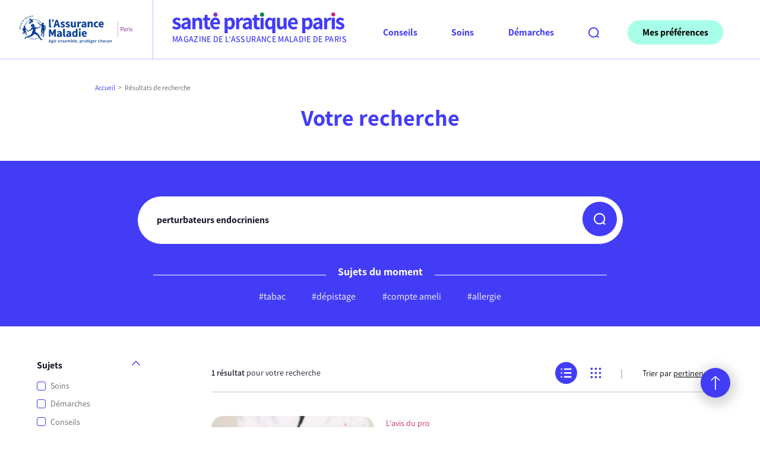

--- FILE ---
content_type: text/html; charset=UTF-8
request_url: https://sante-pratique-paris.fr/?s=perturbateurs+endocriniens
body_size: 13037
content:
<!DOCTYPE html>
<html lang="fr">

<head>
  <title>perturbateurs endocriniens | Sante-pratique-paris</title>

  <meta http-equiv="Content-Type" content="text/html; charset=UTF-8" />
  <meta name="generator" content="WordPress 6.8.3" />
  <meta name="viewport" content="width=device-width, minimum-scale=1.0, maximum-scale=1.0">
  <!--[if IE 8]><meta http-equiv="X-UA-Compatible" content="IE=8" /><![endif]-->
  <!--[if lte IE 9]><script src="http://html5shiv.googlecode.com/svn/trunk/html5.js"></script><![endif]-->

  <link rel="preload" href="https://sante-pratique-paris.fr/wp-content/themes/sante-pratique-paris/assets/fonts/Assistant-ExtraBold.woff2" as="font" type="font/woff2" crossorigin>
  <link rel="preload" href="https://sante-pratique-paris.fr/wp-content/themes/sante-pratique-paris/assets/fonts/Assistant-Bold.woff2" as="font" type="font/woff2" crossorigin>
  <link rel="preload" href="https://sante-pratique-paris.fr/wp-content/themes/sante-pratique-paris/assets/fonts/Assistant-SemiBold.woff2" as="font" type="font/woff2" crossorigin>
  <link rel="preload" href="https://sante-pratique-paris.fr/wp-content/themes/sante-pratique-paris/assets/fonts/Assistant-Regular.woff2" as="font" type="font/woff2" crossorigin>
  <link rel="preload" href="https://sante-pratique-paris.fr/wp-content/themes/sante-pratique-paris/assets/fonts/Assistant-Light.woff2" as="font" type="font/woff2" crossorigin>
  <link rel="preload" href="https://sante-pratique-paris.fr/wp-content/themes/sante-pratique-paris/assets/fonts/Assistant-ExtraLight.woff2" as="font" type="font/woff2" crossorigin>

  <link rel="apple-touch-icon" sizes="180x180" href="https://sante-pratique-paris.fr/wp-content/themes/sante-pratique-paris/assets/images/apple-touch-icon.png">
  <link rel="icon" type="image/png" sizes="32x32" href="https://sante-pratique-paris.fr/wp-content/themes/sante-pratique-paris/assets/images/favicon-32x32.png">
  <link rel="icon" type="image/png" sizes="16x16" href="https://sante-pratique-paris.fr/wp-content/themes/sante-pratique-paris/assets/images/favicon-16x16.png">
  <link rel="manifest" href="https://sante-pratique-paris.fr/wp-content/themes/sante-pratique-paris/assets/images/site.webmanifest">
  <link rel="mask-icon" href="https://sante-pratique-paris.fr/wp-content/themes/sante-pratique-paris/assets/images/safari-pinned-tab.svg" color="#5bbad5">
  <meta name="msapplication-TileColor" content="#726eff">
  <meta name="theme-color" content="#ffffff">

  <meta name="google-site-verification" content="sOXt0X2AOpQuO5PLspAnIUwQ-TLCs_vBQjvYeYUi0ic" />

  <link rel="alternate" type="application/rss+xml" title="RSS 2.0" href="https://sante-pratique-paris.fr/feed/" />
  <link rel="alternate" type="text/xml" title="RSS .92" href="https://sante-pratique-paris.fr/feed/rss/" />
  <link rel="alternate" type="application/atom+xml" title="Atom 0.3" href="https://sante-pratique-paris.fr/feed/atom/" />
  <link rel="pingback" href="" />


  	<style>img:is([sizes="auto" i], [sizes^="auto," i]) { contain-intrinsic-size: 3000px 1500px }</style>
	
<!-- Optimisation des moteurs de recherche par Rank Math - https://rankmath.com/ -->
<meta name="robots" content="follow, noindex"/>
<meta property="og:locale" content="fr_FR" />
<meta property="og:type" content="article" />
<meta property="og:title" content="perturbateurs endocriniens | Sante-pratique-paris" />
<meta property="og:url" content="https://sante-pratique-paris.fr/search/perturbateurs+endocriniens/" />
<meta property="og:site_name" content="Sante-pratique-paris" />
<meta name="twitter:card" content="summary_large_image" />
<meta name="twitter:title" content="perturbateurs endocriniens | Sante-pratique-paris" />
<script type="application/ld+json" class="rank-math-schema">{"@context":"https://schema.org","@graph":[{"@type":"Organization","@id":"https://sante-pratique-paris.fr/#organization","name":"Sant\u00e9 Pratique Paris","url":"https://sante-pratique-paris.fr","email":"VBenavides"},{"@type":"WebSite","@id":"https://sante-pratique-paris.fr/#website","url":"https://sante-pratique-paris.fr","name":"Sante-pratique-paris","publisher":{"@id":"https://sante-pratique-paris.fr/#organization"},"inLanguage":"fr-FR"},{"@type":"SearchResultsPage","@id":"https://sante-pratique-paris.fr/search/perturbateurs+endocriniens/#webpage","url":"https://sante-pratique-paris.fr/search/perturbateurs+endocriniens/","name":"perturbateurs endocriniens | Sante-pratique-paris","isPartOf":{"@id":"https://sante-pratique-paris.fr/#website"},"inLanguage":"fr-FR"}]}</script>
<!-- /Extension Rank Math WordPress SEO -->

<link rel='dns-prefetch' href='//cdnjs.cloudflare.com' />
<link rel='dns-prefetch' href='//unpkg.com' />
<link href='https://fonts.gstatic.com' crossorigin rel='preconnect' />
<link rel='stylesheet' id='wp-block-library-css' href='https://sante-pratique-paris.fr/wp-includes/css/dist/block-library/style.min.css' type='text/css' media='all' />
<style id='classic-theme-styles-inline-css' type='text/css'>
/*! This file is auto-generated */
.wp-block-button__link{color:#fff;background-color:#32373c;border-radius:9999px;box-shadow:none;text-decoration:none;padding:calc(.667em + 2px) calc(1.333em + 2px);font-size:1.125em}.wp-block-file__button{background:#32373c;color:#fff;text-decoration:none}
</style>
<style id='global-styles-inline-css' type='text/css'>
:root{--wp--preset--aspect-ratio--square: 1;--wp--preset--aspect-ratio--4-3: 4/3;--wp--preset--aspect-ratio--3-4: 3/4;--wp--preset--aspect-ratio--3-2: 3/2;--wp--preset--aspect-ratio--2-3: 2/3;--wp--preset--aspect-ratio--16-9: 16/9;--wp--preset--aspect-ratio--9-16: 9/16;--wp--preset--color--black: #000000;--wp--preset--color--cyan-bluish-gray: #abb8c3;--wp--preset--color--white: #ffffff;--wp--preset--color--pale-pink: #f78da7;--wp--preset--color--vivid-red: #cf2e2e;--wp--preset--color--luminous-vivid-orange: #ff6900;--wp--preset--color--luminous-vivid-amber: #fcb900;--wp--preset--color--light-green-cyan: #7bdcb5;--wp--preset--color--vivid-green-cyan: #00d084;--wp--preset--color--pale-cyan-blue: #8ed1fc;--wp--preset--color--vivid-cyan-blue: #0693e3;--wp--preset--color--vivid-purple: #9b51e0;--wp--preset--gradient--vivid-cyan-blue-to-vivid-purple: linear-gradient(135deg,rgba(6,147,227,1) 0%,rgb(155,81,224) 100%);--wp--preset--gradient--light-green-cyan-to-vivid-green-cyan: linear-gradient(135deg,rgb(122,220,180) 0%,rgb(0,208,130) 100%);--wp--preset--gradient--luminous-vivid-amber-to-luminous-vivid-orange: linear-gradient(135deg,rgba(252,185,0,1) 0%,rgba(255,105,0,1) 100%);--wp--preset--gradient--luminous-vivid-orange-to-vivid-red: linear-gradient(135deg,rgba(255,105,0,1) 0%,rgb(207,46,46) 100%);--wp--preset--gradient--very-light-gray-to-cyan-bluish-gray: linear-gradient(135deg,rgb(238,238,238) 0%,rgb(169,184,195) 100%);--wp--preset--gradient--cool-to-warm-spectrum: linear-gradient(135deg,rgb(74,234,220) 0%,rgb(151,120,209) 20%,rgb(207,42,186) 40%,rgb(238,44,130) 60%,rgb(251,105,98) 80%,rgb(254,248,76) 100%);--wp--preset--gradient--blush-light-purple: linear-gradient(135deg,rgb(255,206,236) 0%,rgb(152,150,240) 100%);--wp--preset--gradient--blush-bordeaux: linear-gradient(135deg,rgb(254,205,165) 0%,rgb(254,45,45) 50%,rgb(107,0,62) 100%);--wp--preset--gradient--luminous-dusk: linear-gradient(135deg,rgb(255,203,112) 0%,rgb(199,81,192) 50%,rgb(65,88,208) 100%);--wp--preset--gradient--pale-ocean: linear-gradient(135deg,rgb(255,245,203) 0%,rgb(182,227,212) 50%,rgb(51,167,181) 100%);--wp--preset--gradient--electric-grass: linear-gradient(135deg,rgb(202,248,128) 0%,rgb(113,206,126) 100%);--wp--preset--gradient--midnight: linear-gradient(135deg,rgb(2,3,129) 0%,rgb(40,116,252) 100%);--wp--preset--font-size--small: 13px;--wp--preset--font-size--medium: 20px;--wp--preset--font-size--large: 36px;--wp--preset--font-size--x-large: 42px;--wp--preset--spacing--20: 0.44rem;--wp--preset--spacing--30: 0.67rem;--wp--preset--spacing--40: 1rem;--wp--preset--spacing--50: 1.5rem;--wp--preset--spacing--60: 2.25rem;--wp--preset--spacing--70: 3.38rem;--wp--preset--spacing--80: 5.06rem;--wp--preset--shadow--natural: 6px 6px 9px rgba(0, 0, 0, 0.2);--wp--preset--shadow--deep: 12px 12px 50px rgba(0, 0, 0, 0.4);--wp--preset--shadow--sharp: 6px 6px 0px rgba(0, 0, 0, 0.2);--wp--preset--shadow--outlined: 6px 6px 0px -3px rgba(255, 255, 255, 1), 6px 6px rgba(0, 0, 0, 1);--wp--preset--shadow--crisp: 6px 6px 0px rgba(0, 0, 0, 1);}:where(.is-layout-flex){gap: 0.5em;}:where(.is-layout-grid){gap: 0.5em;}body .is-layout-flex{display: flex;}.is-layout-flex{flex-wrap: wrap;align-items: center;}.is-layout-flex > :is(*, div){margin: 0;}body .is-layout-grid{display: grid;}.is-layout-grid > :is(*, div){margin: 0;}:where(.wp-block-columns.is-layout-flex){gap: 2em;}:where(.wp-block-columns.is-layout-grid){gap: 2em;}:where(.wp-block-post-template.is-layout-flex){gap: 1.25em;}:where(.wp-block-post-template.is-layout-grid){gap: 1.25em;}.has-black-color{color: var(--wp--preset--color--black) !important;}.has-cyan-bluish-gray-color{color: var(--wp--preset--color--cyan-bluish-gray) !important;}.has-white-color{color: var(--wp--preset--color--white) !important;}.has-pale-pink-color{color: var(--wp--preset--color--pale-pink) !important;}.has-vivid-red-color{color: var(--wp--preset--color--vivid-red) !important;}.has-luminous-vivid-orange-color{color: var(--wp--preset--color--luminous-vivid-orange) !important;}.has-luminous-vivid-amber-color{color: var(--wp--preset--color--luminous-vivid-amber) !important;}.has-light-green-cyan-color{color: var(--wp--preset--color--light-green-cyan) !important;}.has-vivid-green-cyan-color{color: var(--wp--preset--color--vivid-green-cyan) !important;}.has-pale-cyan-blue-color{color: var(--wp--preset--color--pale-cyan-blue) !important;}.has-vivid-cyan-blue-color{color: var(--wp--preset--color--vivid-cyan-blue) !important;}.has-vivid-purple-color{color: var(--wp--preset--color--vivid-purple) !important;}.has-black-background-color{background-color: var(--wp--preset--color--black) !important;}.has-cyan-bluish-gray-background-color{background-color: var(--wp--preset--color--cyan-bluish-gray) !important;}.has-white-background-color{background-color: var(--wp--preset--color--white) !important;}.has-pale-pink-background-color{background-color: var(--wp--preset--color--pale-pink) !important;}.has-vivid-red-background-color{background-color: var(--wp--preset--color--vivid-red) !important;}.has-luminous-vivid-orange-background-color{background-color: var(--wp--preset--color--luminous-vivid-orange) !important;}.has-luminous-vivid-amber-background-color{background-color: var(--wp--preset--color--luminous-vivid-amber) !important;}.has-light-green-cyan-background-color{background-color: var(--wp--preset--color--light-green-cyan) !important;}.has-vivid-green-cyan-background-color{background-color: var(--wp--preset--color--vivid-green-cyan) !important;}.has-pale-cyan-blue-background-color{background-color: var(--wp--preset--color--pale-cyan-blue) !important;}.has-vivid-cyan-blue-background-color{background-color: var(--wp--preset--color--vivid-cyan-blue) !important;}.has-vivid-purple-background-color{background-color: var(--wp--preset--color--vivid-purple) !important;}.has-black-border-color{border-color: var(--wp--preset--color--black) !important;}.has-cyan-bluish-gray-border-color{border-color: var(--wp--preset--color--cyan-bluish-gray) !important;}.has-white-border-color{border-color: var(--wp--preset--color--white) !important;}.has-pale-pink-border-color{border-color: var(--wp--preset--color--pale-pink) !important;}.has-vivid-red-border-color{border-color: var(--wp--preset--color--vivid-red) !important;}.has-luminous-vivid-orange-border-color{border-color: var(--wp--preset--color--luminous-vivid-orange) !important;}.has-luminous-vivid-amber-border-color{border-color: var(--wp--preset--color--luminous-vivid-amber) !important;}.has-light-green-cyan-border-color{border-color: var(--wp--preset--color--light-green-cyan) !important;}.has-vivid-green-cyan-border-color{border-color: var(--wp--preset--color--vivid-green-cyan) !important;}.has-pale-cyan-blue-border-color{border-color: var(--wp--preset--color--pale-cyan-blue) !important;}.has-vivid-cyan-blue-border-color{border-color: var(--wp--preset--color--vivid-cyan-blue) !important;}.has-vivid-purple-border-color{border-color: var(--wp--preset--color--vivid-purple) !important;}.has-vivid-cyan-blue-to-vivid-purple-gradient-background{background: var(--wp--preset--gradient--vivid-cyan-blue-to-vivid-purple) !important;}.has-light-green-cyan-to-vivid-green-cyan-gradient-background{background: var(--wp--preset--gradient--light-green-cyan-to-vivid-green-cyan) !important;}.has-luminous-vivid-amber-to-luminous-vivid-orange-gradient-background{background: var(--wp--preset--gradient--luminous-vivid-amber-to-luminous-vivid-orange) !important;}.has-luminous-vivid-orange-to-vivid-red-gradient-background{background: var(--wp--preset--gradient--luminous-vivid-orange-to-vivid-red) !important;}.has-very-light-gray-to-cyan-bluish-gray-gradient-background{background: var(--wp--preset--gradient--very-light-gray-to-cyan-bluish-gray) !important;}.has-cool-to-warm-spectrum-gradient-background{background: var(--wp--preset--gradient--cool-to-warm-spectrum) !important;}.has-blush-light-purple-gradient-background{background: var(--wp--preset--gradient--blush-light-purple) !important;}.has-blush-bordeaux-gradient-background{background: var(--wp--preset--gradient--blush-bordeaux) !important;}.has-luminous-dusk-gradient-background{background: var(--wp--preset--gradient--luminous-dusk) !important;}.has-pale-ocean-gradient-background{background: var(--wp--preset--gradient--pale-ocean) !important;}.has-electric-grass-gradient-background{background: var(--wp--preset--gradient--electric-grass) !important;}.has-midnight-gradient-background{background: var(--wp--preset--gradient--midnight) !important;}.has-small-font-size{font-size: var(--wp--preset--font-size--small) !important;}.has-medium-font-size{font-size: var(--wp--preset--font-size--medium) !important;}.has-large-font-size{font-size: var(--wp--preset--font-size--large) !important;}.has-x-large-font-size{font-size: var(--wp--preset--font-size--x-large) !important;}
:where(.wp-block-post-template.is-layout-flex){gap: 1.25em;}:where(.wp-block-post-template.is-layout-grid){gap: 1.25em;}
:where(.wp-block-columns.is-layout-flex){gap: 2em;}:where(.wp-block-columns.is-layout-grid){gap: 2em;}
:root :where(.wp-block-pullquote){font-size: 1.5em;line-height: 1.6;}
</style>
<link rel='stylesheet' id='theme-style-css' href='https://sante-pratique-paris.fr/wp-content/themes/sante-pratique-paris/assets/styles/main.min.css' type='text/css' media='all' />
<link rel='stylesheet' id='leaflet-css' href='//cdnjs.cloudflare.com/ajax/libs/leaflet/1.7.1/leaflet.css?ver=f754ed' type='text/css' media='all' />
<link rel='stylesheet' id='leaflet-gesture-css' href='//unpkg.com/leaflet-gesture-handling/dist/leaflet-gesture-handling.min.css?ver=f754ed' type='text/css' media='all' />
<link rel='stylesheet' id='leaflet-cluster-css' href='//unpkg.com/leaflet.markercluster@1.4.1/dist/MarkerCluster.css?ver=f754ed' type='text/css' media='all' />
<link rel='stylesheet' id='leaflet-cluster-default-css' href='//unpkg.com/leaflet.markercluster@1.4.1/dist/MarkerCluster.Default.css?ver=f754ed' type='text/css' media='all' />
<link rel="https://api.w.org/" href="https://sante-pratique-paris.fr/wp-json/" /><script>document.createElement( "picture" );if(!window.HTMLPictureElement && document.addEventListener) {window.addEventListener("DOMContentLoaded", function() {var s = document.createElement("script");s.src = "https://sante-pratique-paris.fr/wp-content/plugins/webp-express/js/picturefill.min.js";document.body.appendChild(s);});}</script>
<!-- Google Tag Manager -->
<script>(function(w,d,s,l,i){w[l]=w[l]||[];w[l].push({'gtm.start':
new Date().getTime(),event:'gtm.js'});var f=d.getElementsByTagName(s)[0],
j=d.createElement(s),dl=l!='dataLayer'?'&l='+l:'';j.async=true;j.src=
'https://www.googletagmanager.com/gtm.js?id='+i+dl;f.parentNode.insertBefore(j,f);
})(window,document,'script','dataLayer','GTM-KGHVMR5');</script>
<!-- End Google Tag Manager -->

  

</head>

<body role="document" class="" >
  
<!-- Google Tag Manager (noscript) -->
<noscript><iframe src="https://www.googletagmanager.com/ns.html?id=GTM-KGHVMR5"
height="0" width="0" style="display:none;visibility:hidden"></iframe></noscript>
<!-- End Google Tag Manager (noscript) -->
    <!--[if lt IE 8]>
<p class="warning_browser">Votre navigateur est trop ancien pour naviguer confortablement sur ce site Internet. Vous pouvez le mettre à jour en <a href="http://browsehappy.com/" target="_blank">cliquant ici</a>.</p>
<![endif]-->
  <noscript>
    <p class="warning_nojs">Javascript est nécessaire pour naviguer confortablement sur ce site Internet.</p>
  </noscript>

  <div class="skip" id="debut">
    <ul class="skip-list">
      <li class="skip-list__item"><a href="#contenu" class="skip-list__link visually-hidden-focusable">Aller au contenu</a></li>
      <li class="skip-list__item"><a href="#mainSearch" class="skip-list__link visually-hidden-focusable">Aller à la recherche</a></li>
      <li class="skip-list__item"><a href="#mainMenu" class="skip-list__link visually-hidden-focusable">Aller au menu</a></li>
    </ul>
  </div>

  <div id="top" class="page relative" role="main">

    <div class="global-overlay" id="globalOverlay"></div>

    <div id="mainSticky" class="wrapper-sticky">

      <header class="main-header border-bottom border-1">
        <div class="container">
          <div class="row justify-content-center justify-content-lg-between align-items-center py-lg-4">

            <div class="logo-wrapper col-auto col-header-1 text-center text-lg-start">
              <div class="ameli-logo">
                <a href="https://sante-pratique-paris.fr">
                  <div class="ameli-logo__img">
                    <span id="logoHeaderSecuSoc1" class="visually-hidden">Sécurité sociale, l’Assurance Maladie, Paris</span>
                    <svg role="img" class="icon icon-full d-none d-sm-inline-block" aria-labelledby="logoHeaderSecuSoc1">
                      <use xlink:href="#logo-assurance-maladie-paris"></use>
                    </svg>
                    <svg role="img" class="icon icon-small d-sm-none" aria-labelledby="logoHeaderSecuSoc1">
                      <use xlink:href="#logo-assurance-maladie"></use>
                    </svg>
                  </div>
                </a>
              </div> <!-- /.ameli-logo -->
            </div>

            <div class="logo-wrapper col-auto col-header-2 text-center text-xl-start">
              <h1 class="main-logo text-decoration-none">
                <div class="main-logo__img">
                  <a href="https://sante-pratique-paris.fr">
                    <img src="https://sante-pratique-paris.fr/wp-content/themes/sante-pratique-paris/assets/images/logo-sante-pratique-paris.svg" alt="Santé Pratique Paris">
                  </a>
                </div>
                <div class="webzine-title text-uppercase">magazine de l’assurance maladie de paris</div>
              </h1> <!-- /.main-logo -->
            </div>

            <div class="col-auto col-header-3">
              <div class="wrapper-nav">
                <a href="https://sante-pratique-paris.fr" class="hamburger relative block bg-primary main-toggle" data-target="mainMenu" data-scroll="noscroll" aria-haspopup="true" id="mainMenuButton">
                  <span></span>
                  <span></span>
                  <span></span>
                  <span></span>
                  <div class="visually-hidden">Menu</div>
                </a>
                <nav class="main-nav hidden-block" id="mainMenu">
                  <div class="d-lg-none bg-primary">
                    <form action="https://sante-pratique-paris.fr" class="main-search-form main-search-form--mobile relative">
                      <input type="text" placeholder="Rechercher" class="main-search-field rounded-pill" name="s" id="mainSearchField2" title="Recherche">
                      <button role="button" type="submit" class="main-search-submit rounded-circle">
                        <svg class="icon">
                          <title>Rechercher</title>
                          <use xlink:href="#search"></use>
                        </svg>
                      </button>
                    </form>
                  </div>
                  <ul class="main-nav__list">

                                          <li class="main-nav__item main-nav__item--1 ">
                        <a href="https://sante-pratique-paris.fr/rubriques/conseils/" class="main-nav__link" data-tippy-theme="rub1" data-tippy-placement="top" data-tippy-content="Nos conseils pour rester en bonne santé">
                          <span class="main-nav__text">Conseils</span>
                          <span class="main-nav__text4mobile">
                                                          Conseils                                                      </span>
                          <span class="main-nav__icon"><svg role="img" class="icon">
                              <use xlink:href="#cochise"></use>
                            </svg>
                          </span>
                        </a>
                      </li>
                                          <li class="main-nav__item main-nav__item--2 ">
                        <a href="https://sante-pratique-paris.fr/rubriques/soins/" class="main-nav__link" data-tippy-theme="rub2" data-tippy-placement="top" data-tippy-content="Pour vous informer sur votre accès aux soins">
                          <span class="main-nav__text">Soins</span>
                          <span class="main-nav__text4mobile">
                                                          Soins                                                      </span>
                          <span class="main-nav__icon"><svg role="img" class="icon">
                              <use xlink:href="#cochise"></use>
                            </svg>
                          </span>
                        </a>
                      </li>
                                          <li class="main-nav__item main-nav__item--3 ">
                        <a href="https://sante-pratique-paris.fr/rubriques/demarches/" class="main-nav__link" data-tippy-theme="rub3" data-tippy-placement="top" data-tippy-content="Pour vous guider dans vos démarches">
                          <span class="main-nav__text">Démarches</span>
                          <span class="main-nav__text4mobile">
                                                          Démarches                                                      </span>
                          <span class="main-nav__icon"><svg role="img" class="icon">
                              <use xlink:href="#cochise"></use>
                            </svg>
                          </span>
                        </a>
                      </li>
                    
                    <li class="d-none d-lg-block">
                      <button type="submit" class="main-search-button-trigger js-modal" data-micromodal-trigger="modal-search-1" title="Ouvrir le formulaire de recherche">
                        <svg role="img" class="icon">
                          <use xlink:href="#search"></use>
                        </svg>
                      </button>
                    </li>
                    <li class="d-none d-lg-block">
                      <button type="submit" class="main-prefs-button-trigger relative btn btn-info rounded-pill js-modal" data-micromodal-trigger="modal-prefs-1">
                        <span class="main-prefs-button-trigger__text">Mes préférences</span>
                                              </button>
                    </li>
                  </ul>
                  <div class="d-lg-none my-5 pt-5">
                    <div class="bg-primary mt-5 py-4">
                      <div class="mb-3 text-center">
                        <a href="https://ameli.fr" target="_blank" rel="noopener"><img src="https://sante-pratique-paris.fr/wp-content/themes/sante-pratique-paris/assets/images/logo-assurance-maladie-ameli.svg" alt="l’Assurance Maladie, ameli.fr"></a>
                      </div>
                                              <ul class="rs-list text-center">
                                                      <li class="d-inline-block me-2"><a href="https://twitter.com/CPAM_75" title="twitter" class="d-inline-block text-white"><svg aria-hidden="true" role="img" class="icon">
                                  <use xlink:href="#twitter"></use>
                                </svg></a></li>
                                                      <li class="d-inline-block me-2"><a href="https://www.linkedin.com/company/cpam-de-paris-assurance-maladie/" title="linkedin" class="d-inline-block text-white"><svg aria-hidden="true" role="img" class="icon">
                                  <use xlink:href="#linkedin"></use>
                                </svg></a></li>
                                                      <li class="d-inline-block me-2"><a href="https://www.instagram.com/mon_pari_sante/" title="instagram" class="d-inline-block text-white"><svg aria-hidden="true" role="img" class="icon">
                                  <use xlink:href="#instagram"></use>
                                </svg></a></li>
                                                  </ul>
                                          </div>
                  </div>

                </nav>
                <!-- /.main-nav -->
                <div class="d-lg-none">
                  <button type="submit" class="main-prefs-button-trigger relative btn btn-primary rounded-circle js-modal" data-micromodal-trigger="modal-prefs-1">
                    <span class="main-prefs-button-trigger__icon"><svg role="img" class="icon">
                        <use xlink:href="#prefs"></use>
                      </svg>
                    </span>
                                      </button>
                </div>
              </div>
            </div>

          </div> <!-- /.row -->
        </div> <!-- /.container -->
      </header> <!-- /.main-header -->

      <div id="modal-search-1" aria-hidden="true" class="modal modal-search micromodal-fade">
        <div class="modal__overlay text-white" tabindex="-1" data-micromodal-close>
          <div class="modal__container" role="dialog" aria-modal="true" aria-labelledby="modal-search-1-title">
            <header class="visually-hidden">
              <div class="container">
                <div class="row justify-content-center justify-content-lg-end align-items-center py-lg-4">
                  <div class="col-auto text-lg-end">
                    <button aria-label="Fermer la recherche" data-micromodal-close class="btn btn-outline-light visually-hidden-focusable">Fermer</button>
                  </div>
                </div>
              </div>
            </header>
            <div id="modal-search-1-content">
              <h2 id="modal-search-1-title" class="modal-search__title visually-hidden-focusable text-center">Recherche</h2>
              <div class="container">
                <div class="main-search">
                  <form action="https://sante-pratique-paris.fr" class="main-search-form relative" id="recherche-principale">
                    <input type="text" placeholder="Saisissez votre recherche" class="main-search-field rounded-pill" name="s" id="q" title="Recherche">
                    <button role="button" type="submit" class="main-search-submit rounded-circle" title="Rechercher dans tout le site">
                      <svg class="icon">
                        <use xlink:href="#search"></use>
                      </svg>
                    </button>
                  </form>
                </div>
                <!-- /.main-search -->
              </div>
              <div class="container">
                <div class="row justify-content-center">
                  <div class="col-md-10 col-lg-9 col-xl-8">
                    <h3 class="search-rub-title">Sujets du moment</h3>
                                        <ul class="inline-list inline-list--tags text-center">
                                              <li><a href="https://sante-pratique-paris.fr?s=Maison+du+Diab%C3%A8te" class="d-inline-block py-2 pe-3 py-md-0">#maison du diabète</a></li>
                                              <li><a href="https://sante-pratique-paris.fr?s=aide+%C3%A0+la+vie" class="d-inline-block py-2 pe-3 py-md-0">#aide à la vie</a></li>
                                              <li><a href="https://sante-pratique-paris.fr?s=retour+%C3%A0+domicile" class="d-inline-block py-2 pe-3 py-md-0">#retour à domicile</a></li>
                                              <li><a href="https://sante-pratique-paris.fr?s=reclassement+professionnel" class="d-inline-block py-2 pe-3 py-md-0">#reclassement professionnel</a></li>
                                              <li><a href="https://sante-pratique-paris.fr?s=bilan+professionnel" class="d-inline-block py-2 pe-3 py-md-0">#bilan professionnel</a></li>
                                              <li><a href="https://sante-pratique-paris.fr?s=assistante+sociale" class="d-inline-block py-2 pe-3 py-md-0">#assistante sociale</a></li>
                                          </ul>
                  </div>
                </div>
                <!-- /.row -->
              </div>
              <!-- /.container -->
            </div>
          </div>
        </div>
      </div>

    </div> <!-- /.wrapper-sticky -->
<section class="regular-intro hub-intro--1 relative overflow-hidden">
		<div class="container">
			<div class="row justify-content-center align-items-end">

				<div class="col-xl-10">
					



<nav aria-label="breadcrumb">
	<ol class="breadcrumb">



		<li class="breadcrumb-item"><a href="https://sante-pratique-paris.fr">Accueil</a></li>
					<li class="breadcrumb-item active" aria-current="page">Résultats de recherche</li>
			</ol>
</nav>				</div>

				<div class="col-lg-10 col-xl-8">
					<h1 class="regular-intro__title text-center">Votre recherche</h1>
				</div>

			</div> <!-- /.row -->
		</div>
	</section>


<!-- ############### RECHERCHE ############### -->
	<section class="bg-primary py-5 text-white">
		<div class="container">

			<div class="row justify-content-center">

				<div class="col-lg-10">

					<div class="main-search pt-3">
						<form action="https://sante-pratique-paris.fr" method="get" class="main-search-form relative" id="recherche-inside">
							<input type="text" placeholder="Saisissez votre recherche" class="main-search-field rounded-pill" name="s" id="mainSearchFieldInside" title="Recherche" value="perturbateurs endocriniens">
							<button role="button" type="submit" class="main-search-submit rounded-circle" title="Rechercher dans tout le site"><svg class="icon"><use xlink:href="#search"></use></svg></button>
						</form>
					</div>

				</div>

			</div> <!-- /.row -->

			<div class="row justify-content-center">

				<div class="col-md-10 col-lg-9 col-xl-8">

					<h3 class="search-rub-title">Sujets du moment</h3>

										<ul class="inline-list inline-list--tags text-center">
													<li><a href="https://sante-pratique-paris.fr?s=tabac" class="inline-block">#tabac</a></li>
													<li><a href="https://sante-pratique-paris.fr?s=d%C3%A9pistage" class="inline-block">#dépistage</a></li>
													<li><a href="https://sante-pratique-paris.fr?s=compte+ameli" class="inline-block">#compte ameli</a></li>
													<li><a href="https://sante-pratique-paris.fr?s=allergie" class="inline-block">#allergie</a></li>
											</ul>

				</div>

			</div> <!-- /.row -->

		</div>
	</section>

	<main class="py-5">
      <div class="container">
        <div class="row justify-content-between">

          <div class="col-md-3 col-xl-2">
            <aside id="asideSticky" class="aside-sticky-filters">
              <form action="https://sante-pratique-paris.fr" method="get" id="filterAsideForm" class="filter-aside-form ajax-form-filter" data-refresh="results">

								<input type="hidden" name="s" value="perturbateurs endocriniens"/>

																		
		                <fieldset class="filter-set">
		                  <legend class="filter-set__title mb-3 text-gray-900" data-a11y-toggle="filtersrubriques">Sujets<svg role="img" class="icon"><use xlink:href="#chevron"></use></svg></legend>
		                  <div class="filter-set__filters" id="filtersrubriques" data-a11y-toggle-open>
																								  <div class="form-check">
			                      <input class="form-check-input" type="checkbox" name="filter-rubriques[]" id="rubriques_soins" value="soins" >
			                      <label class="form-check-label" for="rubriques_soins">Soins</label>
			                    </div>
																								  <div class="form-check">
			                      <input class="form-check-input" type="checkbox" name="filter-rubriques[]" id="rubriques_demarches" value="demarches" >
			                      <label class="form-check-label" for="rubriques_demarches">Démarches</label>
			                    </div>
																								  <div class="form-check">
			                      <input class="form-check-input" type="checkbox" name="filter-rubriques[]" id="rubriques_conseils" value="conseils" >
			                      <label class="form-check-label" for="rubriques_conseils">Conseils</label>
			                    </div>
														                  </div>
		                </fieldset>


																														<hr>
										
		                <fieldset class="filter-set">
		                  <legend class="filter-set__title mb-3 text-gray-900" data-a11y-toggle="filterscategory">Catégories<svg role="img" class="icon"><use xlink:href="#chevron"></use></svg></legend>
		                  <div class="filter-set__filters" id="filterscategory" data-a11y-toggle-open>
																								  <div class="form-check">
			                      <input class="form-check-input" type="checkbox" name="filter-category[]" id="category_services-aux-assures-a-savoir" value="services-aux-assures-a-savoir" >
			                      <label class="form-check-label" for="category_services-aux-assures-a-savoir">Services aux assurés</label>
			                    </div>
																								  <div class="form-check">
			                      <input class="form-check-input" type="checkbox" name="filter-category[]" id="category_paroles-dassures" value="paroles-dassures" >
			                      <label class="form-check-label" for="category_paroles-dassures">Paroles d'assurés</label>
			                    </div>
																								  <div class="form-check">
			                      <input class="form-check-input" type="checkbox" name="filter-category[]" id="category_acces-aux-soins-acces-aux-droits-dossier" value="acces-aux-soins-acces-aux-droits-dossier" >
			                      <label class="form-check-label" for="category_acces-aux-soins-acces-aux-droits-dossier">Accès aux soins / Accès aux droits</label>
			                    </div>
																								  <div class="form-check">
			                      <input class="form-check-input" type="checkbox" name="filter-category[]" id="category_services-aux-assures-dossier" value="services-aux-assures-dossier" >
			                      <label class="form-check-label" for="category_services-aux-assures-dossier">Services aux assurés</label>
			                    </div>
																								  <div class="form-check">
			                      <input class="form-check-input" type="checkbox" name="filter-category[]" id="category_sante-publique-dossier" value="sante-publique-dossier" >
			                      <label class="form-check-label" for="category_sante-publique-dossier">Santé publique</label>
			                    </div>
																								  <div class="form-check">
			                      <input class="form-check-input" type="checkbox" name="filter-category[]" id="category_teleservices-entre-nous" value="teleservices-entre-nous" >
			                      <label class="form-check-label" for="category_teleservices-entre-nous">Téléservices</label>
			                    </div>
																								  <div class="form-check">
			                      <input class="form-check-input" type="checkbox" name="filter-category[]" id="category_prevention-dossier-dossier" value="prevention-dossier-dossier" >
			                      <label class="form-check-label" for="category_prevention-dossier-dossier">Prévention</label>
			                    </div>
																								  <div class="form-check">
			                      <input class="form-check-input" type="checkbox" name="filter-category[]" id="category_a-propos-a-savoir" value="a-propos-a-savoir" >
			                      <label class="form-check-label" for="category_a-propos-a-savoir">À propos</label>
			                    </div>
																								  <div class="form-check">
			                      <input class="form-check-input" type="checkbox" name="filter-category[]" id="category_bons-reflexes-entre-nous" value="bons-reflexes-entre-nous" >
			                      <label class="form-check-label" for="category_bons-reflexes-entre-nous">Bons réflexes</label>
			                    </div>
																								  <div class="form-check">
			                      <input class="form-check-input" type="checkbox" name="filter-category[]" id="category_sante-mentale" value="sante-mentale" >
			                      <label class="form-check-label" for="category_sante-mentale">Santé mentale</label>
			                    </div>
																								  <div class="form-check">
			                      <input class="form-check-input" type="checkbox" name="filter-category[]" id="category_conseils-pratiques-entre-nous" value="conseils-pratiques-entre-nous" >
			                      <label class="form-check-label" for="category_conseils-pratiques-entre-nous">Conseils pratiques</label>
			                    </div>
																								  <div class="form-check">
			                      <input class="form-check-input" type="checkbox" name="filter-category[]" id="category_grossesse" value="grossesse" >
			                      <label class="form-check-label" for="category_grossesse">Grossesse</label>
			                    </div>
																								  <div class="form-check">
			                      <input class="form-check-input" type="checkbox" name="filter-category[]" id="category_depistages-dossier" value="depistages-dossier" >
			                      <label class="form-check-label" for="category_depistages-dossier">Dépistages</label>
			                    </div>
																								  <div class="form-check">
			                      <input class="form-check-input" type="checkbox" name="filter-category[]" id="category_medicament" value="medicament" >
			                      <label class="form-check-label" for="category_medicament">Médicament</label>
			                    </div>
																								  <div class="form-check">
			                      <input class="form-check-input" type="checkbox" name="filter-category[]" id="category_services-en-ligne-a-savoir" value="services-en-ligne-a-savoir" >
			                      <label class="form-check-label" for="category_services-en-ligne-a-savoir">Services en ligne</label>
			                    </div>
																								  <div class="form-check">
			                      <input class="form-check-input" type="checkbox" name="filter-category[]" id="category_addiction" value="addiction" >
			                      <label class="form-check-label" for="category_addiction">Addiction</label>
			                    </div>
																								  <div class="form-check">
			                      <input class="form-check-input" type="checkbox" name="filter-category[]" id="category_prevention-a-savoir" value="prevention-a-savoir" >
			                      <label class="form-check-label" for="category_prevention-a-savoir">Prévention</label>
			                    </div>
																								  <div class="form-check">
			                      <input class="form-check-input" type="checkbox" name="filter-category[]" id="category_nutrition" value="nutrition" >
			                      <label class="form-check-label" for="category_nutrition">Nutrition</label>
			                    </div>
																								  <div class="form-check">
			                      <input class="form-check-input" type="checkbox" name="filter-category[]" id="category_prevention-entre-nous" value="prevention-entre-nous" >
			                      <label class="form-check-label" for="category_prevention-entre-nous">Prévention</label>
			                    </div>
																								  <div class="form-check">
			                      <input class="form-check-input" type="checkbox" name="filter-category[]" id="category_maladie" value="maladie" >
			                      <label class="form-check-label" for="category_maladie">Maladie</label>
			                    </div>
																								  <div class="form-check">
			                      <input class="form-check-input" type="checkbox" name="filter-category[]" id="category_bonnes-pratiques-dossier" value="bonnes-pratiques-dossier" >
			                      <label class="form-check-label" for="category_bonnes-pratiques-dossier">Bonnes pratiques</label>
			                    </div>
																								  <div class="form-check">
			                      <input class="form-check-input" type="checkbox" name="filter-category[]" id="category_services-aux-assures-entre-nous" value="services-aux-assures-entre-nous" >
			                      <label class="form-check-label" for="category_services-aux-assures-entre-nous">Services aux assurés</label>
			                    </div>
																								  <div class="form-check">
			                      <input class="form-check-input" type="checkbox" name="filter-category[]" id="category_a-savoir" value="a-savoir" >
			                      <label class="form-check-label" for="category_a-savoir">À savoir</label>
			                    </div>
																								  <div class="form-check">
			                      <input class="form-check-input" type="checkbox" name="filter-category[]" id="category_entre-nous" value="entre-nous" >
			                      <label class="form-check-label" for="category_entre-nous">Entre nous</label>
			                    </div>
																								  <div class="form-check">
			                      <input class="form-check-input" type="checkbox" name="filter-category[]" id="category_lavis-du-pro" value="lavis-du-pro" >
			                      <label class="form-check-label" for="category_lavis-du-pro">L'avis du pro</label>
			                    </div>
																								  <div class="form-check">
			                      <input class="form-check-input" type="checkbox" name="filter-category[]" id="category_services-en-ligne-dossier" value="services-en-ligne-dossier" >
			                      <label class="form-check-label" for="category_services-en-ligne-dossier">Services en ligne</label>
			                    </div>
														                  </div>
		                </fieldset>


									
                
								 <hr>

                <fieldset class="filter-set">

                  <legend class="filter-set__title mb-3 text-gray-900" data-a11y-toggle="filtersformat">Format<svg role="img" class="icon"><use xlink:href="#chevron"></use></svg></legend>

                  <div class="filter-set__filters" id="filtersformat" data-a11y-toggle-open>
																					<div class="form-check">
	                      <input class="form-check-input" type="checkbox" name="filter-formats[]" id="filter_format_article" value="article" >
	                      <label class="form-check-label" for="filter_format_article">Article</label>
	                    </div>
																					<div class="form-check">
	                      <input class="form-check-input" type="checkbox" name="filter-formats[]" id="filter_format_actualite" value="actualite" >
	                      <label class="form-check-label" for="filter_format_actualite">Actualité</label>
	                    </div>
																					<div class="form-check">
	                      <input class="form-check-input" type="checkbox" name="filter-formats[]" id="filter_format_dossier" value="dossier" >
	                      <label class="form-check-label" for="filter_format_dossier">Dossier</label>
	                    </div>
																					<div class="form-check">
	                      <input class="form-check-input" type="checkbox" name="filter-formats[]" id="filter_format_temoignage" value="temoignage" >
	                      <label class="form-check-label" for="filter_format_temoignage">Témoignage</label>
	                    </div>
																					<div class="form-check">
	                      <input class="form-check-input" type="checkbox" name="filter-formats[]" id="filter_format_video" value="video" >
	                      <label class="form-check-label" for="filter_format_video">Vidéo</label>
	                    </div>
										
                  </div>

                </fieldset>

								<input type="hidden" name="filter-order" value="pertinence"/>
								<input type="hidden" name="filter-view" value="list"/>

              </form>
            </aside>
          </div>

          <div class="col-md-9">

            <div class="row justify-content-between align-items-center mb-3 pb-1 pt-5">
              <div class="col-md-auto">

                <p class="mb-md-0 fs-7 text-gray-900">
									<strong id="results-number">
																			1 résultat
									</strong> pour votre recherche
								</p>

              </div>
              <div class="col-md">

                <div class="text-end">

									                  <div class="d-none d-sm-inline-block align-middle filter-views-buttons">
																					<button class="display-button d-inline-block align-middle rounded-circle mx-2 active" title="Afficher en liste" data-value="list" disabled>
												<svg class="icon" aria-hidden="true"><use xlink:href="#display-list"></use></svg>
											</button>
																					<button class="display-button d-inline-block align-middle rounded-circle mx-2 " title="Afficher en mosaïque" data-value="mosaic" >
												<svg class="icon" aria-hidden="true"><use xlink:href="#display-grid"></use></svg>
											</button>
										                  </div>

                  <span class="d-none d-sm-inline-block align-middle text-black-50 pe-5 ps-4">|</span>

                  <div class="d-inline-block align-middle sorting dropdown">
                    <button class="sorting-btn" id="sortingMenuButton" data-toggle="dropdown">Trier par <span class="text-decoration-underline">pertinence</span><svg class="icon" aria-hidden="true"><use xlink:href="#chevron"></use></svg></button>
                    <ul class="sorting__menu dropdown-menu">
                      <li class="sorting__item">
												<a class="sorting__link" href="javascript:;">date de publication</a>
											</li>
                    </ul>
                  </div>

                </div>

              </div>
            </div> <!-- /.row -->

            <hr>

            <div class="results-pool">
														<div id="results" data-nbresults="1 résultat">
																																							              	<div class="cell">
										
											
<a href="https://sante-pratique-paris.fr/lavis-du-pro/sante-environnementale/" class="card-news card-news--inline">
        <div class="card-news__inner">
            <div class="card-news__pic overflow-hidden relative">
        <picture><source srcset="https://sante-pratique-paris.fr/wp-content/uploads/2017/09/Santé-environnement_AdobeStock_165630091_sharaku1216.webp" type="image/webp"><img src="https://sante-pratique-paris.fr/wp-content/uploads/2017/09/Santé-environnement_AdobeStock_165630091_sharaku1216.jpeg" alt="Pollution et santé environnementale" class="webpexpress-processed"></picture>

        

      </div>
        <div class="card-news__text">
              <div class="card-news__tags">
            <span class="tag tag--1">L'avis du pro</span>
        </div>
            <div class="card-news__title">Pollution et santé environnementale</div>
              <div class="card-news__excerpt">Pour gérer au mieux son environnement et éviter les risques sanitaires liés aux perturbateurs endocriniens, s’informer sur la santé environnementale est important. </div>
          </div>
      </div>
  </a>
			              </div>
									
									
									
															</div>
						<div id="loading-bloc" class="spinner visually-hidden" aria-hidden="true">
				      <div class="spinner__inner relative mx-auto fs-6">
				        <div class="spinner__text absolute top-0 start-50">Chargement</div>
				        <ul class="d-block w-100 h-100 m-0 p-0">
				          <li class="absolute top-50 start-50 rounded-circle"></li>
				          <li class="absolute top-50 start-50 rounded-circle"></li>
				          <li class="absolute top-50 start-50 rounded-circle"></li>
				        </ul>
				      </div>
				    </div>



            </div> <!-- /.results-pool -->


          </div>

        </div> <!-- /.row -->
      </div>
    </main>




<footer class="main-footer">
  <section class="bg-primary text-white">
    <div class="container py-5">
      <div class="row justify-content-center">

        <div class="col-sm-6 col-md-5 col-lg-4 col-xl-3">
          <div class="mb-3 text-center text-md-start">
            <a href="https://ameli.fr" target="_blank" rel="noopener"><img src="https://sante-pratique-paris.fr/wp-content/themes/sante-pratique-paris/assets/images/logo-assurance-maladie-ameli.svg" alt="l’Assurance Maladie, ameli.fr"></a>
          </div>
                      <ul class="rs-list text-center text-md-start">
                              <li class="d-inline-block mb-2 me-2">
                  <a href="https://twitter.com/CPAM_75" title="twitter" class="d-inline-block text-white">
                    <svg aria-hidden="true" role="img" class="icon">
                      <use xlink:href="#twitter"></use>
                    </svg>
                  </a>
                </li>
                              <li class="d-inline-block mb-2 me-2">
                  <a href="https://www.linkedin.com/company/cpam-de-paris-assurance-maladie/" title="linkedin" class="d-inline-block text-white">
                    <svg aria-hidden="true" role="img" class="icon">
                      <use xlink:href="#linkedin"></use>
                    </svg>
                  </a>
                </li>
                              <li class="d-inline-block mb-2 me-2">
                  <a href="https://www.instagram.com/mon_pari_sante/" title="instagram" class="d-inline-block text-white">
                    <svg aria-hidden="true" role="img" class="icon">
                      <use xlink:href="#instagram"></use>
                    </svg>
                  </a>
                </li>
                          </ul>
                  </div>

        <div class="col-sm-6 col-md-5 col-lg-4 footer-main-logo-wrapper relative ps-lg-5">
          <div class="ps-sm-2 ps-md-5 pt-xl-1 mb-3 mb-lg-4 text-center text-md-start">
            <a href="https://sante-pratique-paris.fr" class="footer-main-logo d-inline-block relative"><svg role="img" class="icon" aria-labelledby="logoFooterTitle1">
                <title id="logoFooterTitle1">Santé Pratique Paris, Magazine de l’Assurance maladie de Parie</title>
                <use xlink:href="#logo-sante-pratique-paris"></use>
              </svg></a>
          </div>
                  </div>

        <div class="col-lg-4 col-xl-3 text-center text-lg-end pt-2 pt-sm-5 pt-lg-0">
          
          <p class="footer-mention pt-lg-3">Un site de l’Assurance Maladie de Paris                          <br>
              <a href="https://sante-pratique-paris.fr/a-propos-a-savoir/a-propos-de-www-sante-pratique-paris-fr/" class="text-white" >En savoir plus</a>
                      </p>
        </div>

      </div> <!-- /.row -->
    </div> <!-- /.container -->
  </section>
  <section>
    <div class="container py-5 py-md-4 py-lg-0">
      <div class="row justify-content-center">

                  <div class="col py-md-3">
            <ul class="footer-sitemap d-lg-flex justify-content-around mx-xl-4 px-xl-5 text-center">
                              <li class="d-inline-block">
                  <a href="https://travailleurs-sociaux-cpam75.fr/" target="_blank" rel="noopener" >Travailleurs sociaux</a>
                </li>
                              <li class="d-inline-block">
                  <a href="https://sante-pratique-paris.fr/a-propos-a-savoir/mentions-legales/" >Mentions Légales</a>
                </li>
                              <li class="d-inline-block">
                  <a href="https://sante-pratique-paris.fr/a-propos-a-savoir/politique-de-confidentialite-2/" >Politique de confidentialité</a>
                </li>
                              <li class="d-inline-block">
                  <a href="#" >Archives</a>
                </li>
                              <li class="d-inline-block">
                  <a href="https://sante-pratique-paris.fr/uncategorized/politique-de-confidentialite/" >Cookies</a>
                </li>
                              <li class="d-inline-block">
                  <a href="https://sante-pratique-paris.fr/accessibilite/" >Accessibilité</a>
                </li>
                          </ul>
          </div>
        
      </div> <!-- /.row -->
    </div> <!-- /.container -->
  </section>
</footer> <!-- /.main-footer -->

<div id="iconPath" data-path="https://sante-pratique-paris.fr/wp-content/themes/sante-pratique-paris/assets/images/icons.svg"></div>

<div id="modal-prefs-1" aria-hidden="true" class="modal modal-prefs micromodal-fade">
  <div class="modal__overlay bg-primary text-white" tabindex="-1" data-micromodal-close>
    <div class="modal__container" role="dialog" aria-modal="true" aria-labelledby="modal-prefs-1-title">

      <header class="main-header">
        <div class="container">
          <div class="row justify-content-center justify-content-lg-between align-items-center py-lg-4">

            <div class="logo-wrapper col-auto col-header-1 text-center text-lg-start">
              <div class="ameli-logo">
                <div class="ameli-logo__img">
                  <span id="logoHeaderSecuSoc2" class="visually-hidden">Sécurité sociale, l’Assurance Maladie, Paris</span>
                  <svg role="img" class="icon icon-full d-none d-sm-inline-block" aria-labelledby="logoHeaderSecuSoc2">
                    <use xlink:href="#logo-assurance-maladie-paris"></use>
                  </svg>
                  <svg role="img" class="icon icon-small d-sm-none" aria-labelledby="logoHeaderSecuSoc2">
                    <use xlink:href="#logo-assurance-maladie"></use>
                  </svg>
                </div>
              </div> <!-- /.ameli-logo -->
            </div>
            <div class="logo-wrapper col-auto col-header-2 text-center text-xl-start">
              <div class="main-logo">
                <div class="main-logo__img"><svg role="img" class="icon" aria-labelledby="logoHeaderTitle2">
                    <title id="logoHeaderTitle2">Santé Pratique Paris</title>
                    <use xlink:href="#logo-sante-pratique-paris"></use>
                  </svg></div>
                <div class="webzine-title text-uppercase">magazine de l’assurance maladie de paris</div>
              </div> <!-- /.main-logo -->
            </div>

            <div class="col-auto col-header-3 text-lg-end">
              <button aria-label="Fermer les préférences" data-micromodal-close class="btn btn-outline-white">
                <span class="text">Fermer</span>
                <span class="cross"></span>
                <span class="cross"></span>
              </button>
            </div>

          </div>
        </div>
      </header>

      <div id="modal-prefs-1-content" class="prefs-wrapper">

        <div class="container">

          <h2 id="modal-prefs-1-title" class="prefs-wrapper__title visually-hidden-focusable text-center">Mes préférences</h2>

          <form action="javascript:;" class="prefs-form">

            <div class="row justify-content-center prefs-form__main">
              <div class="col-md-6 col-xl-5">

                <fieldset class="prefs-group relative bg-white rounded-2">
                  <legend class="prefs-group__legend">Je suis</legend>
                  <div class="prefs-group__img">
                                          <picture><source srcset="https://sante-pratique-paris.fr/wp-content/webp-express/webp-images/themes/sante-pratique-paris/assets/medias/prefs-illus-1.png.webp" type="image/webp"><img src="https://sante-pratique-paris.fr/wp-content/themes/sante-pratique-paris/assets/medias/prefs-illus-1.png" width="164" height="426" alt="" class="webpexpress-processed"></picture>
                                      </div>
                  <div class="prefs-group__content">
                                          <p>Choisissez une option pour découvrir les articles sélectionnés pour vous </p>                                        <div class="prefs-group__choices">
                                              <label class="choice">
                          <input type="radio" name="iam"  id="iam0" value="homme">
                          <span class="btn btn-outline-info">
                            <span class="choice-text">Homme</span>
                          </span>
                        </label>
                                              <label class="choice">
                          <input type="radio" name="iam"  id="iam0" value="femme">
                          <span class="btn btn-outline-info">
                            <span class="choice-text">Femme</span>
                          </span>
                        </label>
                                              <label class="choice">
                          <input type="radio" name="iam"  id="iam0" value="non-renseigne">
                          <span class="btn btn-outline-info">
                            <span class="choice-text">Non renseigné</span>
                          </span>
                        </label>
                                          </div>
                  </div>
                </fieldset>

              </div>
              <div class="col-md-6 col-xl-5">

                <fieldset class="prefs-group relative bg-white rounded-2">
                  <legend class="prefs-group__legend">Mon profil</legend>
                  <div class="prefs-group__img">
                                          <picture><source srcset="https://sante-pratique-paris.fr/wp-content/uploads/2024/06/femme-enceinte-new-ombre-fonce-177x379px-mes-preferences.webp" type="image/webp"><img src="https://sante-pratique-paris.fr/wp-content/uploads/2024/06/femme-enceinte-new-ombre-fonce-177x379px-mes-preferences.png" width="177" height="379" class="mw-100 h-auto webpexpress-processed" alt=""></picture>
                                      </div>
                  <div class="prefs-group__content">
                                          <p>Choisissez une ou plusieurs option(s) pour découvrir les articles sélectionnés pour vous </p>                                        <div class="prefs-group__choices">
                                              <label class="choice">
                          <input type="checkbox" name="myprofile[]"  id="myprofile0" value="etudiant">
                          <span class="btn btn-outline-info">
                            <span class="choice-text">Étudiant</span>
                          </span>
                        </label>
                                              <label class="choice">
                          <input type="checkbox" name="myprofile[]"  id="myprofile0" value="en-activite">
                          <span class="btn btn-outline-info">
                            <span class="choice-text">En activité</span>
                          </span>
                        </label>
                                              <label class="choice">
                          <input type="checkbox" name="myprofile[]"  id="myprofile0" value="enceinte">
                          <span class="btn btn-outline-info">
                            <span class="choice-text">Enceinte</span>
                          </span>
                        </label>
                                              <label class="choice">
                          <input type="checkbox" name="myprofile[]"  id="myprofile0" value="parent">
                          <span class="btn btn-outline-info">
                            <span class="choice-text">Parent</span>
                          </span>
                        </label>
                                              <label class="choice">
                          <input type="checkbox" name="myprofile[]"  id="myprofile0" value="retraite">
                          <span class="btn btn-outline-info">
                            <span class="choice-text">Retraité</span>
                          </span>
                        </label>
                                              <label class="choice">
                          <input type="checkbox" name="myprofile[]"  id="myprofile0" value="autre">
                          <span class="btn btn-outline-info">
                            <span class="choice-text">Autre</span>
                          </span>
                        </label>
                                          </div>
                  </div>
                </fieldset>

              </div>
            </div>

            <div class="text-center">
              <a href="javascript:;" class="btn btn-light btn-lg">Enregistrer mes préférences</a>
            </div>

            <div class="text-center">
              <ul class="inline-list">
                <li><button type="reset" class="fake-link">Réinitialiser</button></li>
                <li><button data-micromodal-close class="fake-link">Annuler et fermer</button></li>
              </ul>
            </div>

          </form>

        </div>

      </div>

    </div>
  </div>
</div>

</div>
<div id="cpamFullMap" data-path="https://sante-pratique-paris.fr/wp-content/uploads/grid-json/grid-centres.json" data-iconpath="https://sante-pratique-paris.fr/wp-content/themes/sante-pratique-paris/assets/images/"></div>

<div id="returnTopButton" class="return-top-button"> <a href="#top" class="d-block"><svg role="img" class="icon" aria-labelledby="returnTopButtonTitle1">
      <title id="returnTopButtonTitle1">Retour en haut de page</title>
      <use xlink:href="#cochise"></use>
    </svg></a>
</div>

<script type="speculationrules">
{"prefetch":[{"source":"document","where":{"and":[{"href_matches":"\/*"},{"not":{"href_matches":["\/wp-*.php","\/wp-admin\/*","\/wp-content\/uploads\/*","\/wp-content\/*","\/wp-content\/plugins\/*","\/wp-content\/themes\/sante-pratique-paris\/*","\/wp-content\/themes\/wp-grid\/*","\/*\\?(.+)"]}},{"not":{"selector_matches":"a[rel~=\"nofollow\"]"}},{"not":{"selector_matches":".no-prefetch, .no-prefetch a"}}]},"eagerness":"conservative"}]}
</script>
<script type="text/javascript" id="rocket-browser-checker-js-after">
/* <![CDATA[ */
"use strict";var _createClass=function(){function defineProperties(target,props){for(var i=0;i<props.length;i++){var descriptor=props[i];descriptor.enumerable=descriptor.enumerable||!1,descriptor.configurable=!0,"value"in descriptor&&(descriptor.writable=!0),Object.defineProperty(target,descriptor.key,descriptor)}}return function(Constructor,protoProps,staticProps){return protoProps&&defineProperties(Constructor.prototype,protoProps),staticProps&&defineProperties(Constructor,staticProps),Constructor}}();function _classCallCheck(instance,Constructor){if(!(instance instanceof Constructor))throw new TypeError("Cannot call a class as a function")}var RocketBrowserCompatibilityChecker=function(){function RocketBrowserCompatibilityChecker(options){_classCallCheck(this,RocketBrowserCompatibilityChecker),this.passiveSupported=!1,this._checkPassiveOption(this),this.options=!!this.passiveSupported&&options}return _createClass(RocketBrowserCompatibilityChecker,[{key:"_checkPassiveOption",value:function(self){try{var options={get passive(){return!(self.passiveSupported=!0)}};window.addEventListener("test",null,options),window.removeEventListener("test",null,options)}catch(err){self.passiveSupported=!1}}},{key:"initRequestIdleCallback",value:function(){!1 in window&&(window.requestIdleCallback=function(cb){var start=Date.now();return setTimeout(function(){cb({didTimeout:!1,timeRemaining:function(){return Math.max(0,50-(Date.now()-start))}})},1)}),!1 in window&&(window.cancelIdleCallback=function(id){return clearTimeout(id)})}},{key:"isDataSaverModeOn",value:function(){return"connection"in navigator&&!0===navigator.connection.saveData}},{key:"supportsLinkPrefetch",value:function(){var elem=document.createElement("link");return elem.relList&&elem.relList.supports&&elem.relList.supports("prefetch")&&window.IntersectionObserver&&"isIntersecting"in IntersectionObserverEntry.prototype}},{key:"isSlowConnection",value:function(){return"connection"in navigator&&"effectiveType"in navigator.connection&&("2g"===navigator.connection.effectiveType||"slow-2g"===navigator.connection.effectiveType)}}]),RocketBrowserCompatibilityChecker}();
/* ]]> */
</script>
<script type="text/javascript" id="rocket-preload-links-js-extra">
/* <![CDATA[ */
var RocketPreloadLinksConfig = {"excludeUris":"\/(?:.+\/)?feed(?:\/(?:.+\/?)?)?$|\/(?:.+\/)?embed\/|\/(index.php\/)?(.*)wp-json(\/.*|$)|\/refer\/|\/go\/|\/recommend\/|\/recommends\/","usesTrailingSlash":"1","imageExt":"jpg|jpeg|gif|png|tiff|bmp|webp|avif|pdf|doc|docx|xls|xlsx|php","fileExt":"jpg|jpeg|gif|png|tiff|bmp|webp|avif|pdf|doc|docx|xls|xlsx|php|html|htm","siteUrl":"https:\/\/sante-pratique-paris.fr","onHoverDelay":"100","rateThrottle":"3"};
/* ]]> */
</script>
<script type="text/javascript" id="rocket-preload-links-js-after">
/* <![CDATA[ */
(function() {
"use strict";var r="function"==typeof Symbol&&"symbol"==typeof Symbol.iterator?function(e){return typeof e}:function(e){return e&&"function"==typeof Symbol&&e.constructor===Symbol&&e!==Symbol.prototype?"symbol":typeof e},e=function(){function i(e,t){for(var n=0;n<t.length;n++){var i=t[n];i.enumerable=i.enumerable||!1,i.configurable=!0,"value"in i&&(i.writable=!0),Object.defineProperty(e,i.key,i)}}return function(e,t,n){return t&&i(e.prototype,t),n&&i(e,n),e}}();function i(e,t){if(!(e instanceof t))throw new TypeError("Cannot call a class as a function")}var t=function(){function n(e,t){i(this,n),this.browser=e,this.config=t,this.options=this.browser.options,this.prefetched=new Set,this.eventTime=null,this.threshold=1111,this.numOnHover=0}return e(n,[{key:"init",value:function(){!this.browser.supportsLinkPrefetch()||this.browser.isDataSaverModeOn()||this.browser.isSlowConnection()||(this.regex={excludeUris:RegExp(this.config.excludeUris,"i"),images:RegExp(".("+this.config.imageExt+")$","i"),fileExt:RegExp(".("+this.config.fileExt+")$","i")},this._initListeners(this))}},{key:"_initListeners",value:function(e){-1<this.config.onHoverDelay&&document.addEventListener("mouseover",e.listener.bind(e),e.listenerOptions),document.addEventListener("mousedown",e.listener.bind(e),e.listenerOptions),document.addEventListener("touchstart",e.listener.bind(e),e.listenerOptions)}},{key:"listener",value:function(e){var t=e.target.closest("a"),n=this._prepareUrl(t);if(null!==n)switch(e.type){case"mousedown":case"touchstart":this._addPrefetchLink(n);break;case"mouseover":this._earlyPrefetch(t,n,"mouseout")}}},{key:"_earlyPrefetch",value:function(t,e,n){var i=this,r=setTimeout(function(){if(r=null,0===i.numOnHover)setTimeout(function(){return i.numOnHover=0},1e3);else if(i.numOnHover>i.config.rateThrottle)return;i.numOnHover++,i._addPrefetchLink(e)},this.config.onHoverDelay);t.addEventListener(n,function e(){t.removeEventListener(n,e,{passive:!0}),null!==r&&(clearTimeout(r),r=null)},{passive:!0})}},{key:"_addPrefetchLink",value:function(i){return this.prefetched.add(i.href),new Promise(function(e,t){var n=document.createElement("link");n.rel="prefetch",n.href=i.href,n.onload=e,n.onerror=t,document.head.appendChild(n)}).catch(function(){})}},{key:"_prepareUrl",value:function(e){if(null===e||"object"!==(void 0===e?"undefined":r(e))||!1 in e||-1===["http:","https:"].indexOf(e.protocol))return null;var t=e.href.substring(0,this.config.siteUrl.length),n=this._getPathname(e.href,t),i={original:e.href,protocol:e.protocol,origin:t,pathname:n,href:t+n};return this._isLinkOk(i)?i:null}},{key:"_getPathname",value:function(e,t){var n=t?e.substring(this.config.siteUrl.length):e;return n.startsWith("/")||(n="/"+n),this._shouldAddTrailingSlash(n)?n+"/":n}},{key:"_shouldAddTrailingSlash",value:function(e){return this.config.usesTrailingSlash&&!e.endsWith("/")&&!this.regex.fileExt.test(e)}},{key:"_isLinkOk",value:function(e){return null!==e&&"object"===(void 0===e?"undefined":r(e))&&(!this.prefetched.has(e.href)&&e.origin===this.config.siteUrl&&-1===e.href.indexOf("?")&&-1===e.href.indexOf("#")&&!this.regex.excludeUris.test(e.href)&&!this.regex.images.test(e.href))}}],[{key:"run",value:function(){"undefined"!=typeof RocketPreloadLinksConfig&&new n(new RocketBrowserCompatibilityChecker({capture:!0,passive:!0}),RocketPreloadLinksConfig).init()}}]),n}();t.run();
}());
/* ]]> */
</script>
<script type="text/javascript" id="main-js-extra">
/* <![CDATA[ */
var themeinfos = {"ajaxurl":"https:\/\/sante-pratique-paris.fr\/wp-admin\/admin-ajax.php"};
/* ]]> */
</script>
<script type="text/javascript" src="https://sante-pratique-paris.fr/wp-content/themes/sante-pratique-paris/assets/scripts/main.bundle.js" id="main-js"></script>
<script type="text/javascript" id="grid-js-extra">
/* <![CDATA[ */
var themeinfos = {"ajaxurl":"https:\/\/sante-pratique-paris.fr\/wp-admin\/admin-ajax.php"};
/* ]]> */
</script>
<script type="text/javascript" src="https://sante-pratique-paris.fr/wp-content/themes/sante-pratique-paris/assets/scripts/grid.scripts.js" id="grid-js"></script>
<script type="text/javascript" src="https://sante-pratique-paris.fr/wp-content/themes/sante-pratique-paris/assets/scripts/centres.bundle.js" id="centres-js"></script>
<script type="text/javascript" src="//cdnjs.cloudflare.com/ajax/libs/leaflet/1.7.1/leaflet.js?ver=1.0" id="leaflet-js"></script>
<script type="text/javascript" src="//unpkg.com/leaflet-gesture-handling?ver=1.0" id="leaflet-gesture-js"></script>
<script type="text/javascript" src="//unpkg.com/leaflet.markercluster@1.4.1/dist/leaflet.markercluster.js?ver=1.0" id="leaflet-cluster-js"></script>

</body>

</html>

--- FILE ---
content_type: text/css; charset=utf-8
request_url: https://sante-pratique-paris.fr/wp-content/themes/sante-pratique-paris/assets/styles/main.min.css
body_size: 31449
content:
@charset "UTF-8";/*!
 * Bootstrap v5.0.1 (https://getbootstrap.com/)
 * Copyright 2011-2021 The Bootstrap Authors
 * Copyright 2011-2021 Twitter, Inc.
 * Licensed under MIT (https://github.com/twbs/bootstrap/blob/main/LICENSE)
 */:root{--bs-blue:#433CF7;--bs-indigo:#726EFF;--bs-purple:#8A36C9;--bs-pink:#d63384;--bs-red:#D12474;--bs-orange:#fd7e14;--bs-yellow:#ffc107;--bs-green:#008652;--bs-teal:#20c997;--bs-cyan:#A8FFE7;--bs-white:#FFF;--bs-gray:#656469;--bs-gray-dark:#343a40;--bs-gray-100:#F0EEEB;--bs-gray-200:#e9ecef;--bs-gray-300:#dee2e6;--bs-gray-400:#D3CCBF;--bs-gray-500:#adb5bd;--bs-gray-600:#656469;--bs-gray-700:#495057;--bs-gray-800:#343a40;--bs-gray-900:#17172B;--bs-primary:#433CF7;--bs-secondary:#726EFF;--bs-success:#008652;--bs-info:#A8FFE7;--bs-warning:#ffc107;--bs-danger:#E51717;--bs-light:#FFF;--bs-dark:#17172B;--bs-primary-rgb:67,60,247;--bs-secondary-rgb:114,110,255;--bs-success-rgb:0,134,82;--bs-info-rgb:168,255,231;--bs-warning-rgb:255,193,7;--bs-danger-rgb:229,23,23;--bs-light-rgb:255,255,255;--bs-dark-rgb:23,23,43;--bs-white-rgb:255,255,255;--bs-black-rgb:0,0,0;--bs-body-color-rgb:101,100,105;--bs-body-bg-rgb:255,255,255;--bs-font-sans-serif:"Assistant",Roboto,"Helvetica Neue",Arial,"Noto Sans","Liberation Sans",sans-serif,"Apple Color Emoji","Segoe UI Emoji","Segoe UI Symbol","Noto Color Emoji";--bs-font-monospace:SFMono-Regular,Menlo,Monaco,Consolas,"Liberation Mono","Courier New",monospace;--bs-gradient:linear-gradient(180deg, rgba(255, 255, 255, 0.15), rgba(255, 255, 255, 0));--bs-body-font-family:var(--bs-font-sans-serif);--bs-body-font-size:1.6rem;--bs-body-font-weight:400;--bs-body-line-height:1.5;--bs-body-color:#656469;--bs-body-bg:#FFF}*,::after,::before{box-sizing:border-box}@media (prefers-reduced-motion:no-preference){:root{scroll-behavior:smooth}}body{margin:0;font-family:var(--bs-body-font-family);font-size:var(--bs-body-font-size);font-weight:var(--bs-body-font-weight);line-height:var(--bs-body-line-height);color:var(--bs-body-color);text-align:var(--bs-body-text-align);background-color:var(--bs-body-bg);-webkit-text-size-adjust:100%;-webkit-tap-highlight-color:transparent}hr{margin:1rem 0;color:#17172b;background-color:currentColor;border:0;opacity:.25}hr:not([size]){height:1px}.h1,.h2,.h3,.h4,.h5,.h6,h1,h2,h3,h4,h5,h6{margin-top:0;margin-bottom:.6em;font-weight:700;line-height:1.35;color:#17172b}.h1,h1{font-size:calc(1.509rem + 1.9425vw)}@media (min-width:1200px){.h1,h1{font-size:3.84rem}}.h2,h2{font-size:calc(1.3778rem + .9585vw)}@media (min-width:1200px){.h2,h2{font-size:2.528rem}}.h3,h3{font-size:calc(1.349rem + .7425vw)}@media (min-width:1200px){.h3,h3{font-size:2.24rem}}.h4,h4{font-size:calc(1.325rem + .5625vw)}@media (min-width:1200px){.h4,h4{font-size:2rem}}.h5,h5{font-size:calc(1.3058rem + .4185vw)}@media (min-width:1200px){.h5,h5{font-size:1.808rem}}.h6,h6{font-size:calc(1.285rem + .2625vw)}@media (min-width:1200px){.h6,h6{font-size:1.6rem}}p{margin-top:0;margin-bottom:1.6em}abbr[data-bs-original-title],abbr[title]{-webkit-text-decoration:underline dotted;text-decoration:underline dotted;cursor:help;-webkit-text-decoration-skip-ink:none;text-decoration-skip-ink:none}address{margin-bottom:1rem;font-style:normal;line-height:inherit}ol,ul{padding-left:2rem}dl,ol,ul{margin-top:0;margin-bottom:1rem}ol ol,ol ul,ul ol,ul ul{margin-bottom:0}dt{font-weight:700}dd{margin-bottom:.5rem;margin-left:0}blockquote{margin:0 0 1rem}b,strong{font-weight:bolder}.small,small{font-size:.875em}.mark,mark{padding:.2em;background-color:#fcf8e3}sub,sup{position:relative;font-size:.75em;line-height:0;vertical-align:baseline}sub{bottom:-.25em}sup{top:-.5em}a{color:#433cf7;text-decoration:underline}a:hover{color:#3630c6}a:not([href]):not([class]),a:not([href]):not([class]):hover{color:inherit;text-decoration:none}code,kbd,pre,samp{font-family:var(--bs-font-monospace);font-size:1em;direction:ltr;unicode-bidi:bidi-override}pre{display:block;margin-top:0;margin-bottom:1rem;overflow:auto;font-size:.875em}pre code{font-size:inherit;color:inherit;word-break:normal}code{font-size:.875em;color:#d63384;word-wrap:break-word}a>code{color:inherit}kbd{padding:.2rem .4rem;font-size:.875em;color:#fff;background-color:#17172b;border-radius:1rem}kbd kbd{padding:0;font-size:1em;font-weight:700}figure{margin:0 0 1rem}img,svg{vertical-align:middle}table{caption-side:bottom;border-collapse:collapse}caption{padding-top:.5rem;padding-bottom:.5rem;color:#656469;text-align:left}th{text-align:inherit;text-align:-webkit-match-parent}tbody,td,tfoot,th,thead,tr{border-color:inherit;border-style:solid;border-width:0}label{display:inline-block}button{border-radius:0}button:focus:not(:focus-visible){outline:0}button,input,optgroup,select,textarea{margin:0;font-family:inherit;font-size:inherit;line-height:inherit}button,select{text-transform:none}[role=button]{cursor:pointer}select{word-wrap:normal}select:disabled{opacity:1}[list]::-webkit-calendar-picker-indicator{display:none}[type=button],[type=reset],[type=submit],button{-webkit-appearance:button}[type=button]:not(:disabled),[type=reset]:not(:disabled),[type=submit]:not(:disabled),button:not(:disabled){cursor:pointer}::-moz-focus-inner{padding:0;border-style:none}textarea{resize:vertical}fieldset{min-width:0;padding:0;margin:0;border:0}legend{float:left;width:100%;padding:0;margin-bottom:.5rem;font-size:calc(1.285rem + .2625vw);font-weight:700;line-height:inherit}@media (min-width:1200px){legend{font-size:1.6rem}}legend+*{clear:left}::-webkit-datetime-edit-day-field,::-webkit-datetime-edit-fields-wrapper,::-webkit-datetime-edit-hour-field,::-webkit-datetime-edit-minute,::-webkit-datetime-edit-month-field,::-webkit-datetime-edit-text,::-webkit-datetime-edit-year-field{padding:0}::-webkit-inner-spin-button{height:auto}[type=search]{outline-offset:-2px;-webkit-appearance:textfield}::-webkit-search-decoration{-webkit-appearance:none}::-webkit-color-swatch-wrapper{padding:0}::file-selector-button{font:inherit}::-webkit-file-upload-button{font:inherit;-webkit-appearance:button}output{display:inline-block}iframe{border:0}summary{display:list-item;cursor:pointer}progress{vertical-align:baseline}[hidden]{display:none!important}.lead{font-size:calc(1.325rem + .5625vw);font-weight:300}@media (min-width:1200px){.lead{font-size:2rem}}.display-1{font-size:calc(1.625rem + 2.8125vw);font-weight:300;line-height:1.35}@media (min-width:1200px){.display-1{font-size:5rem}}.display-2{font-size:calc(1.575rem + 2.4375vw);font-weight:300;line-height:1.35}@media (min-width:1200px){.display-2{font-size:4.5rem}}.display-3{font-size:calc(1.525rem + 2.0625vw);font-weight:300;line-height:1.35}@media (min-width:1200px){.display-3{font-size:4rem}}.display-4{font-size:calc(1.475rem + 1.6875vw);font-weight:300;line-height:1.35}@media (min-width:1200px){.display-4{font-size:3.5rem}}.display-5{font-size:calc(1.425rem + 1.3125vw);font-weight:300;line-height:1.35}@media (min-width:1200px){.display-5{font-size:3rem}}.display-6{font-size:calc(1.375rem + .9375vw);font-weight:300;line-height:1.35}@media (min-width:1200px){.display-6{font-size:2.5rem}}.list-unstyled{padding-left:0;list-style:none}.list-inline{padding-left:0;list-style:none}.list-inline-item{display:inline-block}.list-inline-item:not(:last-child){margin-right:.5rem}.initialism{font-size:.875em;text-transform:uppercase}.blockquote{margin-bottom:1rem;font-size:calc(1.325rem + .5625vw)}@media (min-width:1200px){.blockquote{font-size:2rem}}.blockquote>:last-child{margin-bottom:0}.blockquote-footer{margin-top:-1rem;margin-bottom:1rem;font-size:.875em;color:#656469}.blockquote-footer::before{content:"— "}.img-fluid{max-width:100%;height:auto}.img-thumbnail{padding:.25rem;background-color:#fff;border:1px solid #dee2e6;border-radius:2rem;max-width:100%;height:auto}.figure{display:inline-block}.figure-img{margin-bottom:.5rem;line-height:1}.figure-caption{font-size:.875em;color:#656469}.container,.container-fluid,.container-lg,.container-md,.container-sm,.container-xl{width:100%;padding-right:var(--bs-gutter-x,1rem);padding-left:var(--bs-gutter-x,1rem);margin-right:auto;margin-left:auto}@media (min-width:576px){.container,.container-sm{max-width:540px}}@media (min-width:768px){.container,.container-md,.container-sm{max-width:720px}}@media (min-width:992px){.container,.container-lg,.container-md,.container-sm{max-width:980px}}@media (min-width:1200px){.container,.container-lg,.container-md,.container-sm,.container-xl{max-width:1176px}}.row{--bs-gutter-x:2rem;--bs-gutter-y:0;display:flex;flex-wrap:wrap;margin-top:calc(-1 * var(--bs-gutter-y));margin-right:calc(-.5 * var(--bs-gutter-x));margin-left:calc(-.5 * var(--bs-gutter-x))}.row>*{flex-shrink:0;width:100%;max-width:100%;padding-right:calc(var(--bs-gutter-x) * .5);padding-left:calc(var(--bs-gutter-x) * .5);margin-top:var(--bs-gutter-y)}.col{flex:1 0 0%}.row-cols-auto>*{flex:0 0 auto;width:auto}.row-cols-1>*{flex:0 0 auto;width:100%}.row-cols-2>*{flex:0 0 auto;width:50%}.row-cols-3>*{flex:0 0 auto;width:33.3333333333%}.row-cols-4>*{flex:0 0 auto;width:25%}.row-cols-5>*{flex:0 0 auto;width:20%}.row-cols-6>*{flex:0 0 auto;width:16.6666666667%}.col-auto{flex:0 0 auto;width:auto}.col-1{flex:0 0 auto;width:8.33333333%}.col-2{flex:0 0 auto;width:16.66666667%}.col-3{flex:0 0 auto;width:25%}.col-4{flex:0 0 auto;width:33.33333333%}.col-5{flex:0 0 auto;width:41.66666667%}.col-6{flex:0 0 auto;width:50%}.col-7{flex:0 0 auto;width:58.33333333%}.col-8{flex:0 0 auto;width:66.66666667%}.col-9{flex:0 0 auto;width:75%}.col-10{flex:0 0 auto;width:83.33333333%}.col-11{flex:0 0 auto;width:91.66666667%}.col-12{flex:0 0 auto;width:100%}.offset-1{margin-left:8.33333333%}.offset-2{margin-left:16.66666667%}.offset-3{margin-left:25%}.offset-4{margin-left:33.33333333%}.offset-5{margin-left:41.66666667%}.offset-6{margin-left:50%}.offset-7{margin-left:58.33333333%}.offset-8{margin-left:66.66666667%}.offset-9{margin-left:75%}.offset-10{margin-left:83.33333333%}.offset-11{margin-left:91.66666667%}.g-0,.gx-0{--bs-gutter-x:0}.g-0,.gy-0{--bs-gutter-y:0}.g-1,.gx-1{--bs-gutter-x:0.25rem}.g-1,.gy-1{--bs-gutter-y:0.25rem}.g-2,.gx-2{--bs-gutter-x:0.5rem}.g-2,.gy-2{--bs-gutter-y:0.5rem}.g-3,.gx-3{--bs-gutter-x:1rem}.g-3,.gy-3{--bs-gutter-y:1rem}.g-4,.gx-4{--bs-gutter-x:1.5rem}.g-4,.gy-4{--bs-gutter-y:1.5rem}.g-5,.gx-5{--bs-gutter-x:3rem}.g-5,.gy-5{--bs-gutter-y:3rem}@media (min-width:576px){.col-sm{flex:1 0 0%}.row-cols-sm-auto>*{flex:0 0 auto;width:auto}.row-cols-sm-1>*{flex:0 0 auto;width:100%}.row-cols-sm-2>*{flex:0 0 auto;width:50%}.row-cols-sm-3>*{flex:0 0 auto;width:33.3333333333%}.row-cols-sm-4>*{flex:0 0 auto;width:25%}.row-cols-sm-5>*{flex:0 0 auto;width:20%}.row-cols-sm-6>*{flex:0 0 auto;width:16.6666666667%}.col-sm-auto{flex:0 0 auto;width:auto}.col-sm-1{flex:0 0 auto;width:8.33333333%}.col-sm-2{flex:0 0 auto;width:16.66666667%}.col-sm-3{flex:0 0 auto;width:25%}.col-sm-4{flex:0 0 auto;width:33.33333333%}.col-sm-5{flex:0 0 auto;width:41.66666667%}.col-sm-6{flex:0 0 auto;width:50%}.col-sm-7{flex:0 0 auto;width:58.33333333%}.col-sm-8{flex:0 0 auto;width:66.66666667%}.col-sm-9{flex:0 0 auto;width:75%}.col-sm-10{flex:0 0 auto;width:83.33333333%}.col-sm-11{flex:0 0 auto;width:91.66666667%}.col-sm-12{flex:0 0 auto;width:100%}.offset-sm-0{margin-left:0}.offset-sm-1{margin-left:8.33333333%}.offset-sm-2{margin-left:16.66666667%}.offset-sm-3{margin-left:25%}.offset-sm-4{margin-left:33.33333333%}.offset-sm-5{margin-left:41.66666667%}.offset-sm-6{margin-left:50%}.offset-sm-7{margin-left:58.33333333%}.offset-sm-8{margin-left:66.66666667%}.offset-sm-9{margin-left:75%}.offset-sm-10{margin-left:83.33333333%}.offset-sm-11{margin-left:91.66666667%}.g-sm-0,.gx-sm-0{--bs-gutter-x:0}.g-sm-0,.gy-sm-0{--bs-gutter-y:0}.g-sm-1,.gx-sm-1{--bs-gutter-x:0.25rem}.g-sm-1,.gy-sm-1{--bs-gutter-y:0.25rem}.g-sm-2,.gx-sm-2{--bs-gutter-x:0.5rem}.g-sm-2,.gy-sm-2{--bs-gutter-y:0.5rem}.g-sm-3,.gx-sm-3{--bs-gutter-x:1rem}.g-sm-3,.gy-sm-3{--bs-gutter-y:1rem}.g-sm-4,.gx-sm-4{--bs-gutter-x:1.5rem}.g-sm-4,.gy-sm-4{--bs-gutter-y:1.5rem}.g-sm-5,.gx-sm-5{--bs-gutter-x:3rem}.g-sm-5,.gy-sm-5{--bs-gutter-y:3rem}}@media (min-width:768px){.col-md{flex:1 0 0%}.row-cols-md-auto>*{flex:0 0 auto;width:auto}.row-cols-md-1>*{flex:0 0 auto;width:100%}.row-cols-md-2>*{flex:0 0 auto;width:50%}.row-cols-md-3>*{flex:0 0 auto;width:33.3333333333%}.row-cols-md-4>*{flex:0 0 auto;width:25%}.row-cols-md-5>*{flex:0 0 auto;width:20%}.row-cols-md-6>*{flex:0 0 auto;width:16.6666666667%}.col-md-auto{flex:0 0 auto;width:auto}.col-md-1{flex:0 0 auto;width:8.33333333%}.col-md-2{flex:0 0 auto;width:16.66666667%}.col-md-3{flex:0 0 auto;width:25%}.col-md-4{flex:0 0 auto;width:33.33333333%}.col-md-5{flex:0 0 auto;width:41.66666667%}.col-md-6{flex:0 0 auto;width:50%}.col-md-7{flex:0 0 auto;width:58.33333333%}.col-md-8{flex:0 0 auto;width:66.66666667%}.col-md-9{flex:0 0 auto;width:75%}.col-md-10{flex:0 0 auto;width:83.33333333%}.col-md-11{flex:0 0 auto;width:91.66666667%}.col-md-12{flex:0 0 auto;width:100%}.offset-md-0{margin-left:0}.offset-md-1{margin-left:8.33333333%}.offset-md-2{margin-left:16.66666667%}.offset-md-3{margin-left:25%}.offset-md-4{margin-left:33.33333333%}.offset-md-5{margin-left:41.66666667%}.offset-md-6{margin-left:50%}.offset-md-7{margin-left:58.33333333%}.offset-md-8{margin-left:66.66666667%}.offset-md-9{margin-left:75%}.offset-md-10{margin-left:83.33333333%}.offset-md-11{margin-left:91.66666667%}.g-md-0,.gx-md-0{--bs-gutter-x:0}.g-md-0,.gy-md-0{--bs-gutter-y:0}.g-md-1,.gx-md-1{--bs-gutter-x:0.25rem}.g-md-1,.gy-md-1{--bs-gutter-y:0.25rem}.g-md-2,.gx-md-2{--bs-gutter-x:0.5rem}.g-md-2,.gy-md-2{--bs-gutter-y:0.5rem}.g-md-3,.gx-md-3{--bs-gutter-x:1rem}.g-md-3,.gy-md-3{--bs-gutter-y:1rem}.g-md-4,.gx-md-4{--bs-gutter-x:1.5rem}.g-md-4,.gy-md-4{--bs-gutter-y:1.5rem}.g-md-5,.gx-md-5{--bs-gutter-x:3rem}.g-md-5,.gy-md-5{--bs-gutter-y:3rem}}@media (min-width:992px){.col-lg{flex:1 0 0%}.row-cols-lg-auto>*{flex:0 0 auto;width:auto}.row-cols-lg-1>*{flex:0 0 auto;width:100%}.row-cols-lg-2>*{flex:0 0 auto;width:50%}.row-cols-lg-3>*{flex:0 0 auto;width:33.3333333333%}.row-cols-lg-4>*{flex:0 0 auto;width:25%}.row-cols-lg-5>*{flex:0 0 auto;width:20%}.row-cols-lg-6>*{flex:0 0 auto;width:16.6666666667%}.col-lg-auto{flex:0 0 auto;width:auto}.col-lg-1{flex:0 0 auto;width:8.33333333%}.col-lg-2{flex:0 0 auto;width:16.66666667%}.col-lg-3{flex:0 0 auto;width:25%}.col-lg-4{flex:0 0 auto;width:33.33333333%}.col-lg-5{flex:0 0 auto;width:41.66666667%}.col-lg-6{flex:0 0 auto;width:50%}.col-lg-7{flex:0 0 auto;width:58.33333333%}.col-lg-8{flex:0 0 auto;width:66.66666667%}.col-lg-9{flex:0 0 auto;width:75%}.col-lg-10{flex:0 0 auto;width:83.33333333%}.col-lg-11{flex:0 0 auto;width:91.66666667%}.col-lg-12{flex:0 0 auto;width:100%}.offset-lg-0{margin-left:0}.offset-lg-1{margin-left:8.33333333%}.offset-lg-2{margin-left:16.66666667%}.offset-lg-3{margin-left:25%}.offset-lg-4{margin-left:33.33333333%}.offset-lg-5{margin-left:41.66666667%}.offset-lg-6{margin-left:50%}.offset-lg-7{margin-left:58.33333333%}.offset-lg-8{margin-left:66.66666667%}.offset-lg-9{margin-left:75%}.offset-lg-10{margin-left:83.33333333%}.offset-lg-11{margin-left:91.66666667%}.g-lg-0,.gx-lg-0{--bs-gutter-x:0}.g-lg-0,.gy-lg-0{--bs-gutter-y:0}.g-lg-1,.gx-lg-1{--bs-gutter-x:0.25rem}.g-lg-1,.gy-lg-1{--bs-gutter-y:0.25rem}.g-lg-2,.gx-lg-2{--bs-gutter-x:0.5rem}.g-lg-2,.gy-lg-2{--bs-gutter-y:0.5rem}.g-lg-3,.gx-lg-3{--bs-gutter-x:1rem}.g-lg-3,.gy-lg-3{--bs-gutter-y:1rem}.g-lg-4,.gx-lg-4{--bs-gutter-x:1.5rem}.g-lg-4,.gy-lg-4{--bs-gutter-y:1.5rem}.g-lg-5,.gx-lg-5{--bs-gutter-x:3rem}.g-lg-5,.gy-lg-5{--bs-gutter-y:3rem}}@media (min-width:1200px){.col-xl{flex:1 0 0%}.row-cols-xl-auto>*{flex:0 0 auto;width:auto}.row-cols-xl-1>*{flex:0 0 auto;width:100%}.row-cols-xl-2>*{flex:0 0 auto;width:50%}.row-cols-xl-3>*{flex:0 0 auto;width:33.3333333333%}.row-cols-xl-4>*{flex:0 0 auto;width:25%}.row-cols-xl-5>*{flex:0 0 auto;width:20%}.row-cols-xl-6>*{flex:0 0 auto;width:16.6666666667%}.col-xl-auto{flex:0 0 auto;width:auto}.col-xl-1{flex:0 0 auto;width:8.33333333%}.col-xl-2{flex:0 0 auto;width:16.66666667%}.col-xl-3{flex:0 0 auto;width:25%}.col-xl-4{flex:0 0 auto;width:33.33333333%}.col-xl-5{flex:0 0 auto;width:41.66666667%}.col-xl-6{flex:0 0 auto;width:50%}.col-xl-7{flex:0 0 auto;width:58.33333333%}.col-xl-8{flex:0 0 auto;width:66.66666667%}.col-xl-9{flex:0 0 auto;width:75%}.col-xl-10{flex:0 0 auto;width:83.33333333%}.col-xl-11{flex:0 0 auto;width:91.66666667%}.col-xl-12{flex:0 0 auto;width:100%}.offset-xl-0{margin-left:0}.offset-xl-1{margin-left:8.33333333%}.offset-xl-2{margin-left:16.66666667%}.offset-xl-3{margin-left:25%}.offset-xl-4{margin-left:33.33333333%}.offset-xl-5{margin-left:41.66666667%}.offset-xl-6{margin-left:50%}.offset-xl-7{margin-left:58.33333333%}.offset-xl-8{margin-left:66.66666667%}.offset-xl-9{margin-left:75%}.offset-xl-10{margin-left:83.33333333%}.offset-xl-11{margin-left:91.66666667%}.g-xl-0,.gx-xl-0{--bs-gutter-x:0}.g-xl-0,.gy-xl-0{--bs-gutter-y:0}.g-xl-1,.gx-xl-1{--bs-gutter-x:0.25rem}.g-xl-1,.gy-xl-1{--bs-gutter-y:0.25rem}.g-xl-2,.gx-xl-2{--bs-gutter-x:0.5rem}.g-xl-2,.gy-xl-2{--bs-gutter-y:0.5rem}.g-xl-3,.gx-xl-3{--bs-gutter-x:1rem}.g-xl-3,.gy-xl-3{--bs-gutter-y:1rem}.g-xl-4,.gx-xl-4{--bs-gutter-x:1.5rem}.g-xl-4,.gy-xl-4{--bs-gutter-y:1.5rem}.g-xl-5,.gx-xl-5{--bs-gutter-x:3rem}.g-xl-5,.gy-xl-5{--bs-gutter-y:3rem}}.form-label{margin-bottom:.5rem}.col-form-label{padding-top:.6em;padding-bottom:.6em;margin-bottom:0;font-size:inherit;line-height:1.5}.col-form-label-lg{padding-top:1.094em;padding-bottom:1.094em;font-size:calc(1.285rem + .2625vw)}@media (min-width:1200px){.col-form-label-lg{font-size:1.6rem}}.col-form-label-sm{padding-top:.75rem;padding-bottom:.75rem;font-size:calc(1.265rem + .1125vw)}@media (min-width:1200px){.col-form-label-sm{font-size:1.4rem}}.form-text{margin-top:.25rem;font-size:.875em;color:#656469}.form-control{display:block;width:100%;padding:.6em 0;font-size:calc(1.285rem + .2625vw);font-weight:400;line-height:1.5;color:#656469;background-color:#fff;background-clip:padding-box;border:0 solid #433cf7;-webkit-appearance:none;-moz-appearance:none;appearance:none;border-radius:0;transition:border-color .15s ease-in-out,box-shadow .15s ease-in-out}@media (min-width:1200px){.form-control{font-size:1.6rem}}@media (prefers-reduced-motion:reduce){.form-control{transition:none}}.form-control[type=file]{overflow:hidden}.form-control[type=file]:not(:disabled):not([readonly]){cursor:pointer}.form-control:focus{color:#656469;background-color:#fff;border-color:#a19efb;outline:0;box-shadow:0 0 0 .25rem rgba(67,60,247,.25)}.form-control::-webkit-date-and-time-value{height:1.5em}.form-control::-moz-placeholder{color:#656469;opacity:1}.form-control:-ms-input-placeholder{color:#656469;opacity:1}.form-control::placeholder{color:#656469;opacity:1}.form-control:disabled,.form-control[readonly]{background-color:#e9ecef;opacity:1}.form-control::file-selector-button{padding:.6em 0;margin:-.6em 0;-webkit-margin-end:0;margin-inline-end:0;color:#656469;background-color:#e9ecef;pointer-events:none;border-color:inherit;border-style:solid;border-width:0;border-inline-end-width:0;border-radius:0;transition:color .15s ease-in-out,background-color .15s ease-in-out,border-color .15s ease-in-out,box-shadow .15s ease-in-out}@media (prefers-reduced-motion:reduce){.form-control::file-selector-button{transition:none}}.form-control:hover:not(:disabled):not([readonly])::file-selector-button{background-color:#dde0e3}.form-control::-webkit-file-upload-button{padding:.6em 0;margin:-.6em 0;-webkit-margin-end:0;margin-inline-end:0;color:#656469;background-color:#e9ecef;pointer-events:none;border-color:inherit;border-style:solid;border-width:0;border-inline-end-width:0;border-radius:0;-webkit-transition:color .15s ease-in-out,background-color .15s ease-in-out,border-color .15s ease-in-out,box-shadow .15s ease-in-out;transition:color .15s ease-in-out,background-color .15s ease-in-out,border-color .15s ease-in-out,box-shadow .15s ease-in-out}@media (prefers-reduced-motion:reduce){.form-control::-webkit-file-upload-button{-webkit-transition:none;transition:none}}.form-control:hover:not(:disabled):not([readonly])::-webkit-file-upload-button{background-color:#dde0e3}.form-control-plaintext{display:block;width:100%;padding:.6em 0;margin-bottom:0;line-height:1.5;color:#656469;background-color:transparent;border:solid transparent;border-width:0 0}.form-control-plaintext.form-control-lg,.form-control-plaintext.form-control-sm{padding-right:0;padding-left:0}.form-control-sm{min-height:calc(1.5em + 1.5rem);padding:.75rem 2rem;font-size:calc(1.265rem + .1125vw);border-radius:1rem}@media (min-width:1200px){.form-control-sm{font-size:1.4rem}}.form-control-sm::file-selector-button{padding:.75rem 2rem;margin:-.75rem -2rem;-webkit-margin-end:2rem;margin-inline-end:2rem}.form-control-sm::-webkit-file-upload-button{padding:.75rem 2rem;margin:-.75rem -2rem;-webkit-margin-end:2rem;margin-inline-end:2rem}.form-control-lg{min-height:3.688em;padding:1.094em 5rem;font-size:calc(1.285rem + .2625vw);border-radius:3rem}@media (min-width:1200px){.form-control-lg{font-size:1.6rem}}.form-control-lg::file-selector-button{padding:1.094em 5rem;margin:-1.094em -5rem;-webkit-margin-end:5rem;margin-inline-end:5rem}.form-control-lg::-webkit-file-upload-button{padding:1.094em 5rem;margin:-1.094em -5rem;-webkit-margin-end:5rem;margin-inline-end:5rem}textarea.form-control{min-height:2.7em}textarea.form-control-sm{min-height:calc(1.5em + 1.5rem)}textarea.form-control-lg{min-height:3.688em}.form-control-color{width:3rem;height:auto;padding:.6em}.form-control-color:not(:disabled):not([readonly]){cursor:pointer}.form-control-color::-moz-color-swatch{height:1.5em;border-radius:0}.form-control-color::-webkit-color-swatch{height:1.5em;border-radius:0}.form-select{display:block;width:100%;padding:.6em 0 .6em 0;-moz-padding-start:-3px;font-size:calc(1.285rem + .2625vw);font-weight:400;line-height:1.5;color:#433cf7;background-color:#fff;background-image:url("data:image/svg+xml,%3csvg xmlns='http://www.w3.org/2000/svg' viewBox='0 0 16 16'%3e%3cpath fill='none' stroke='%23433CF7' stroke-linecap='round' stroke-linejoin='round' stroke-width='2' d='M2 5l6 6 6-6'/%3e%3c/svg%3e");background-repeat:no-repeat;background-position:right 60%;background-size:10px 10px;border:0 solid #433cf7;border-radius:0;transition:border-color .15s ease-in-out,box-shadow .15s ease-in-out;-webkit-appearance:none;-moz-appearance:none;appearance:none}@media (min-width:1200px){.form-select{font-size:1.6rem}}@media (prefers-reduced-motion:reduce){.form-select{transition:none}}.form-select:focus{border-color:#a19efb;outline:0;box-shadow:0 0 0 .25rem rgba(67,60,247,.25)}.form-select[multiple],.form-select[size]:not([size="1"]){padding-right:0;background-image:none}.form-select:disabled{background-color:#e9ecef}.form-select:-moz-focusring{color:transparent;text-shadow:0 0 0 #433cf7}.form-select-sm{padding-top:.75rem;padding-bottom:.75rem;padding-left:2rem;font-size:calc(1.265rem + .1125vw);border-radius:1rem}@media (min-width:1200px){.form-select-sm{font-size:1.4rem}}.form-select-lg{padding-top:1.094em;padding-bottom:1.094em;padding-left:5rem;font-size:calc(1.285rem + .2625vw);border-radius:3rem}@media (min-width:1200px){.form-select-lg{font-size:1.6rem}}.form-check{display:block;min-height:2.4rem;padding-left:1.45em;margin-bottom:.125rem}.form-check .form-check-input{float:left;margin-left:-1.45em}.form-check-input{width:.95em;height:.95em;margin-top:.275em;vertical-align:top;background-color:#fff;background-repeat:no-repeat;background-position:center;background-size:contain;border:1px solid #433cf7;-webkit-appearance:none;-moz-appearance:none;appearance:none;-webkit-print-color-adjust:exact;color-adjust:exact}.form-check-input[type=checkbox]{border-radius:3px}.form-check-input[type=radio]{border-radius:50%}.form-check-input:active{filter:brightness(90%)}.form-check-input:focus{border-color:#a19efb;outline:0;box-shadow:0 0 0 .25rem rgba(67,60,247,.25)}.form-check-input:checked{background-color:#fff;border-color:#433cf7}.form-check-input:checked[type=checkbox]{background-image:url("data:image/svg+xml,%3csvg xmlns='http://www.w3.org/2000/svg' viewBox='0 0 20 20'%3e%3cpath fill='none' stroke='%23433CF7' stroke-linecap='round' stroke-linejoin='round' stroke-width='2.5' d='M3.8,9.8l4.7,4.7L16.8,6' /%3e%3c/svg%3e")}.form-check-input:checked[type=radio]{background-image:url("data:image/svg+xml,%3csvg xmlns='http://www.w3.org/2000/svg' viewBox='-4 -4 8 8'%3e%3ccircle r='3' fill='%23433CF7'/%3e%3c/svg%3e")}.form-check-input[type=checkbox]:indeterminate{background-color:#fff;border-color:#fff;background-image:url("data:image/svg+xml,%3csvg xmlns='http://www.w3.org/2000/svg' viewBox='0 0 20 20'%3e%3cpath fill='none' stroke='%23FFF' stroke-linecap='round' stroke-linejoin='round' stroke-width='3' d='M6 10h8'/%3e%3c/svg%3e")}.form-check-input:disabled{pointer-events:none;filter:none;opacity:.5}.form-check-input:disabled~.form-check-label,.form-check-input[disabled]~.form-check-label{opacity:.5}.form-switch{padding-left:2.5em}.form-switch .form-check-input{width:2em;margin-left:-2.5em;background-image:url("data:image/svg+xml,%3csvg xmlns='http://www.w3.org/2000/svg' viewBox='-4 -4 8 8'%3e%3ccircle r='3' fill='rgba%280, 0, 0, 0.25%29'/%3e%3c/svg%3e");background-position:left center;border-radius:2em;transition:background-position .15s ease-in-out}@media (prefers-reduced-motion:reduce){.form-switch .form-check-input{transition:none}}.form-switch .form-check-input:focus{background-image:url("data:image/svg+xml,%3csvg xmlns='http://www.w3.org/2000/svg' viewBox='-4 -4 8 8'%3e%3ccircle r='3' fill='%23a19efb'/%3e%3c/svg%3e")}.form-switch .form-check-input:checked{background-position:right center;background-image:url("data:image/svg+xml,%3csvg xmlns='http://www.w3.org/2000/svg' viewBox='-4 -4 8 8'%3e%3ccircle r='3' fill='%23FFF'/%3e%3c/svg%3e")}.form-check-inline{display:inline-block;margin-right:1rem}.btn-check{position:absolute;clip:rect(0,0,0,0);pointer-events:none}.btn-check:disabled+.btn,.btn-check[disabled]+.btn{pointer-events:none;filter:none;opacity:.65}.form-range{width:100%;height:1.5rem;padding:0;background-color:transparent;-webkit-appearance:none;-moz-appearance:none;appearance:none}.form-range:focus{outline:0}.form-range:focus::-webkit-slider-thumb{box-shadow:0 0 0 1px #fff,0 0 0 .25rem rgba(67,60,247,.25)}.form-range:focus::-moz-range-thumb{box-shadow:0 0 0 1px #fff,0 0 0 .25rem rgba(67,60,247,.25)}.form-range::-moz-focus-outer{border:0}.form-range::-webkit-slider-thumb{width:1rem;height:1rem;margin-top:-.25rem;background-color:#433cf7;border:0;border-radius:1rem;-webkit-transition:background-color .15s ease-in-out,border-color .15s ease-in-out,box-shadow .15s ease-in-out;transition:background-color .15s ease-in-out,border-color .15s ease-in-out,box-shadow .15s ease-in-out;-webkit-appearance:none;appearance:none}@media (prefers-reduced-motion:reduce){.form-range::-webkit-slider-thumb{-webkit-transition:none;transition:none}}.form-range::-webkit-slider-thumb:active{background-color:#c7c5fd}.form-range::-webkit-slider-runnable-track{width:100%;height:.5rem;color:transparent;cursor:pointer;background-color:#dee2e6;border-color:transparent;border-radius:1rem}.form-range::-moz-range-thumb{width:1rem;height:1rem;background-color:#433cf7;border:0;border-radius:1rem;-moz-transition:background-color .15s ease-in-out,border-color .15s ease-in-out,box-shadow .15s ease-in-out;transition:background-color .15s ease-in-out,border-color .15s ease-in-out,box-shadow .15s ease-in-out;-moz-appearance:none;appearance:none}@media (prefers-reduced-motion:reduce){.form-range::-moz-range-thumb{-moz-transition:none;transition:none}}.form-range::-moz-range-thumb:active{background-color:#c7c5fd}.form-range::-moz-range-track{width:100%;height:.5rem;color:transparent;cursor:pointer;background-color:#dee2e6;border-color:transparent;border-radius:1rem}.form-range:disabled{pointer-events:none}.form-range:disabled::-webkit-slider-thumb{background-color:#adb5bd}.form-range:disabled::-moz-range-thumb{background-color:#adb5bd}.form-floating{position:relative}.form-floating>.form-control,.form-floating>.form-select{height:4.8rem;line-height:1.25}.form-floating>label{position:absolute;top:0;left:0;height:100%;padding:1.6rem 0 .4rem 0;pointer-events:none;border:0 solid transparent;transform-origin:0 0;transition:opacity .1s ease-in-out,transform .1s ease-in-out}@media (prefers-reduced-motion:reduce){.form-floating>label{transition:none}}.form-floating>.form-control{padding:1.6rem 0 .4rem 0}.form-floating>.form-control::-moz-placeholder{color:transparent}.form-floating>.form-control:-ms-input-placeholder{color:transparent}.form-floating>.form-control::placeholder{color:transparent}.form-floating>.form-control:not(:-moz-placeholder-shown){padding-top:1.625rem;padding-bottom:.625rem}.form-floating>.form-control:not(:-ms-input-placeholder){padding-top:1.625rem;padding-bottom:.625rem}.form-floating>.form-control:focus,.form-floating>.form-control:not(:placeholder-shown){padding-top:1.625rem;padding-bottom:.625rem}.form-floating>.form-control:-webkit-autofill{padding-top:1.625rem;padding-bottom:.625rem}.form-floating>.form-select{padding-top:1.625rem;padding-bottom:.625rem}.form-floating>.form-control:not(:-moz-placeholder-shown)~label{opacity:1;transform:scale(.73) translateY(-1.6rem)}.form-floating>.form-control:not(:-ms-input-placeholder)~label{opacity:1;transform:scale(.73) translateY(-1.6rem)}.form-floating>.form-control:focus~label,.form-floating>.form-control:not(:placeholder-shown)~label,.form-floating>.form-select~label{opacity:1;transform:scale(.73) translateY(-1.6rem)}.form-floating>.form-control:-webkit-autofill~label{opacity:1;transform:scale(.73) translateY(-1.6rem)}.input-group{position:relative;display:flex;flex-wrap:wrap;align-items:stretch;width:100%}.input-group>.form-control,.input-group>.form-select{position:relative;flex:1 1 auto;width:1%;min-width:0}.input-group>.form-control:focus,.input-group>.form-select:focus{z-index:3}.input-group .btn{position:relative;z-index:2}.input-group .btn:focus{z-index:3}.input-group-text{display:flex;align-items:center;padding:.6em 0;font-size:calc(1.285rem + .2625vw);font-weight:400;line-height:1.5;color:#656469;text-align:center;white-space:nowrap;background-color:#e9ecef;border:0 solid #433cf7;border-radius:0}@media (min-width:1200px){.input-group-text{font-size:1.6rem}}.input-group-lg>.btn,.input-group-lg>.form-control,.input-group-lg>.form-select,.input-group-lg>.input-group-text{padding:1.094em 5rem;font-size:calc(1.285rem + .2625vw);border-radius:3rem}@media (min-width:1200px){.input-group-lg>.btn,.input-group-lg>.form-control,.input-group-lg>.form-select,.input-group-lg>.input-group-text{font-size:1.6rem}}.input-group-sm>.btn,.input-group-sm>.form-control,.input-group-sm>.form-select,.input-group-sm>.input-group-text{padding:.75rem 2rem;font-size:calc(1.265rem + .1125vw);border-radius:1rem}@media (min-width:1200px){.input-group-sm>.btn,.input-group-sm>.form-control,.input-group-sm>.form-select,.input-group-sm>.input-group-text{font-size:1.4rem}}.input-group-lg>.form-select,.input-group-sm>.form-select{padding-right:0}.input-group:not(.has-validation)>.dropdown-toggle:nth-last-child(n+3),.input-group:not(.has-validation)>:not(:last-child):not(.dropdown-toggle):not(.dropdown-menu){border-top-right-radius:0;border-bottom-right-radius:0}.input-group.has-validation>.dropdown-toggle:nth-last-child(n+4),.input-group.has-validation>:nth-last-child(n+3):not(.dropdown-toggle):not(.dropdown-menu){border-top-right-radius:0;border-bottom-right-radius:0}.input-group>:not(:first-child):not(.dropdown-menu):not(.valid-tooltip):not(.valid-feedback):not(.invalid-tooltip):not(.invalid-feedback){margin-left:0;border-top-left-radius:0;border-bottom-left-radius:0}.valid-feedback{display:none;width:100%;margin-top:.25rem;font-size:.875em;color:#008652}.valid-tooltip{position:absolute;top:100%;z-index:5;display:none;max-width:100%;padding:.25rem .5rem;margin-top:.1rem;font-size:calc(1.265rem + .1125vw);color:#fff;background-color:rgba(0,134,82,.9);border-radius:2rem}@media (min-width:1200px){.valid-tooltip{font-size:1.4rem}}.is-valid~.valid-feedback,.is-valid~.valid-tooltip,.was-validated :valid~.valid-feedback,.was-validated :valid~.valid-tooltip{display:block}.form-control.is-valid,.was-validated .form-control:valid{border-color:#008652;padding-right:2.7em;background-image:url("data:image/svg+xml,%3csvg xmlns='http://www.w3.org/2000/svg' viewBox='0 0 8 8'%3e%3cpath fill='%23008652' d='M2.3 6.73L.6 4.53c-.4-1.04.46-1.4 1.1-.8l1.1 1.4 3.4-3.8c.6-.63 1.6-.27 1.2.7l-4 4.6c-.43.5-.8.4-1.1.1z'/%3e%3c/svg%3e");background-repeat:no-repeat;background-position:right .675em center;background-size:1.35em 1.35em}.form-control.is-valid:focus,.was-validated .form-control:valid:focus{border-color:#008652;box-shadow:0 0 0 .25rem rgba(0,134,82,.25)}.was-validated textarea.form-control:valid,textarea.form-control.is-valid{padding-right:2.7em;background-position:top .675em right .675em}.form-select.is-valid,.was-validated .form-select:valid{border-color:#008652}.form-select.is-valid:not([multiple]):not([size]),.form-select.is-valid:not([multiple])[size="1"],.was-validated .form-select:valid:not([multiple]):not([size]),.was-validated .form-select:valid:not([multiple])[size="1"]{padding-right:0;background-image:url("data:image/svg+xml,%3csvg xmlns='http://www.w3.org/2000/svg' viewBox='0 0 16 16'%3e%3cpath fill='none' stroke='%23433CF7' stroke-linecap='round' stroke-linejoin='round' stroke-width='2' d='M2 5l6 6 6-6'/%3e%3c/svg%3e"),url("data:image/svg+xml,%3csvg xmlns='http://www.w3.org/2000/svg' viewBox='0 0 8 8'%3e%3cpath fill='%23008652' d='M2.3 6.73L.6 4.53c-.4-1.04.46-1.4 1.1-.8l1.1 1.4 3.4-3.8c.6-.63 1.6-.27 1.2.7l-4 4.6c-.43.5-.8.4-1.1.1z'/%3e%3c/svg%3e");background-position:right 60%,center right 0;background-size:10px 10px,1.35em 1.35em}.form-select.is-valid:focus,.was-validated .form-select:valid:focus{border-color:#008652;box-shadow:0 0 0 .25rem rgba(0,134,82,.25)}.form-check-input.is-valid,.was-validated .form-check-input:valid{border-color:#008652}.form-check-input.is-valid:checked,.was-validated .form-check-input:valid:checked{background-color:#008652}.form-check-input.is-valid:focus,.was-validated .form-check-input:valid:focus{box-shadow:0 0 0 .25rem rgba(0,134,82,.25)}.form-check-input.is-valid~.form-check-label,.was-validated .form-check-input:valid~.form-check-label{color:#008652}.form-check-inline .form-check-input~.valid-feedback{margin-left:.5em}.input-group .form-control.is-valid,.input-group .form-select.is-valid,.was-validated .input-group .form-control:valid,.was-validated .input-group .form-select:valid{z-index:1}.input-group .form-control.is-valid:focus,.input-group .form-select.is-valid:focus,.was-validated .input-group .form-control:valid:focus,.was-validated .input-group .form-select:valid:focus{z-index:3}.invalid-feedback{display:none;width:100%;margin-top:.25rem;font-size:.875em;color:#e51717}.invalid-tooltip{position:absolute;top:100%;z-index:5;display:none;max-width:100%;padding:.25rem .5rem;margin-top:.1rem;font-size:calc(1.265rem + .1125vw);color:#fff;background-color:rgba(229,23,23,.9);border-radius:2rem}@media (min-width:1200px){.invalid-tooltip{font-size:1.4rem}}.is-invalid~.invalid-feedback,.is-invalid~.invalid-tooltip,.was-validated :invalid~.invalid-feedback,.was-validated :invalid~.invalid-tooltip{display:block}.form-control.is-invalid,.was-validated .form-control:invalid{border-color:#e51717;padding-right:2.7em;background-image:url("data:image/svg+xml,%3csvg xmlns='http://www.w3.org/2000/svg' viewBox='0 0 12 12' width='12' height='12' fill='none' stroke='%23E51717'%3e%3ccircle cx='6' cy='6' r='4.5'/%3e%3cpath stroke-linejoin='round' d='M5.8 3.6h.4L6 6.5z'/%3e%3ccircle cx='6' cy='8.2' r='.6' fill='%23E51717' stroke='none'/%3e%3c/svg%3e");background-repeat:no-repeat;background-position:right .675em center;background-size:1.35em 1.35em}.form-control.is-invalid:focus,.was-validated .form-control:invalid:focus{border-color:#e51717;box-shadow:0 0 0 .25rem rgba(229,23,23,.25)}.was-validated textarea.form-control:invalid,textarea.form-control.is-invalid{padding-right:2.7em;background-position:top .675em right .675em}.form-select.is-invalid,.was-validated .form-select:invalid{border-color:#e51717}.form-select.is-invalid:not([multiple]):not([size]),.form-select.is-invalid:not([multiple])[size="1"],.was-validated .form-select:invalid:not([multiple]):not([size]),.was-validated .form-select:invalid:not([multiple])[size="1"]{padding-right:0;background-image:url("data:image/svg+xml,%3csvg xmlns='http://www.w3.org/2000/svg' viewBox='0 0 16 16'%3e%3cpath fill='none' stroke='%23433CF7' stroke-linecap='round' stroke-linejoin='round' stroke-width='2' d='M2 5l6 6 6-6'/%3e%3c/svg%3e"),url("data:image/svg+xml,%3csvg xmlns='http://www.w3.org/2000/svg' viewBox='0 0 12 12' width='12' height='12' fill='none' stroke='%23E51717'%3e%3ccircle cx='6' cy='6' r='4.5'/%3e%3cpath stroke-linejoin='round' d='M5.8 3.6h.4L6 6.5z'/%3e%3ccircle cx='6' cy='8.2' r='.6' fill='%23E51717' stroke='none'/%3e%3c/svg%3e");background-position:right 60%,center right 0;background-size:10px 10px,1.35em 1.35em}.form-select.is-invalid:focus,.was-validated .form-select:invalid:focus{border-color:#e51717;box-shadow:0 0 0 .25rem rgba(229,23,23,.25)}.form-check-input.is-invalid,.was-validated .form-check-input:invalid{border-color:#e51717}.form-check-input.is-invalid:checked,.was-validated .form-check-input:invalid:checked{background-color:#e51717}.form-check-input.is-invalid:focus,.was-validated .form-check-input:invalid:focus{box-shadow:0 0 0 .25rem rgba(229,23,23,.25)}.form-check-input.is-invalid~.form-check-label,.was-validated .form-check-input:invalid~.form-check-label{color:#e51717}.form-check-inline .form-check-input~.invalid-feedback{margin-left:.5em}.input-group .form-control.is-invalid,.input-group .form-select.is-invalid,.was-validated .input-group .form-control:invalid,.was-validated .input-group .form-select:invalid{z-index:2}.input-group .form-control.is-invalid:focus,.input-group .form-select.is-invalid:focus,.was-validated .input-group .form-control:invalid:focus,.was-validated .input-group .form-select:invalid:focus{z-index:3}.btn{display:inline-block;font-weight:700;line-height:1.5;color:#656469;text-align:center;text-decoration:none;vertical-align:middle;cursor:pointer;-webkit-user-select:none;-moz-user-select:none;-ms-user-select:none;user-select:none;background-color:transparent;border:1px solid transparent;padding:.45em 1.5em;font-size:calc(1.285rem + .2625vw);border-radius:2rem;transition:color .15s ease-in-out,background-color .15s ease-in-out,border-color .15s ease-in-out,box-shadow .15s ease-in-out}@media (min-width:1200px){.btn{font-size:1.6rem}}@media (prefers-reduced-motion:reduce){.btn{transition:none}}.btn:hover{color:#656469}.btn-check:focus+.btn,.btn:focus{outline:0;box-shadow:0 0 0 .25rem rgba(67,60,247,.25)}.btn.disabled,.btn:disabled,fieldset:disabled .btn{pointer-events:none;opacity:.65}.btn-primary{color:#fff;background-color:#433cf7;border-color:#433cf7}.btn-primary:hover{color:#fff;background-color:#3933d2;border-color:#3630c6}.btn-check:focus+.btn-primary,.btn-primary:focus{color:#fff;background-color:#3933d2;border-color:#3630c6;box-shadow:0 0 0 .25rem rgba(95,89,248,.5)}.btn-check:active+.btn-primary,.btn-check:checked+.btn-primary,.btn-primary.active,.btn-primary:active,.show>.btn-primary.dropdown-toggle{color:#fff;background-color:#3630c6;border-color:#322db9}.btn-check:active+.btn-primary:focus,.btn-check:checked+.btn-primary:focus,.btn-primary.active:focus,.btn-primary:active:focus,.show>.btn-primary.dropdown-toggle:focus{box-shadow:0 0 0 .25rem rgba(95,89,248,.5)}.btn-primary.disabled,.btn-primary:disabled{color:#fff;background-color:#433cf7;border-color:#433cf7}.btn-secondary{color:#000;background-color:#726eff;border-color:#726eff}.btn-secondary:hover{color:#000;background-color:#8784ff;border-color:#807dff}.btn-check:focus+.btn-secondary,.btn-secondary:focus{color:#000;background-color:#8784ff;border-color:#807dff;box-shadow:0 0 0 .25rem rgba(97,94,217,.5)}.btn-check:active+.btn-secondary,.btn-check:checked+.btn-secondary,.btn-secondary.active,.btn-secondary:active,.show>.btn-secondary.dropdown-toggle{color:#000;background-color:#8e8bff;border-color:#807dff}.btn-check:active+.btn-secondary:focus,.btn-check:checked+.btn-secondary:focus,.btn-secondary.active:focus,.btn-secondary:active:focus,.show>.btn-secondary.dropdown-toggle:focus{box-shadow:0 0 0 .25rem rgba(97,94,217,.5)}.btn-secondary.disabled,.btn-secondary:disabled{color:#000;background-color:#726eff;border-color:#726eff}.btn-success{color:#fff;background-color:#008652;border-color:#008652}.btn-success:hover{color:#fff;background-color:#007246;border-color:#006b42}.btn-check:focus+.btn-success,.btn-success:focus{color:#fff;background-color:#007246;border-color:#006b42;box-shadow:0 0 0 .25rem rgba(38,152,108,.5)}.btn-check:active+.btn-success,.btn-check:checked+.btn-success,.btn-success.active,.btn-success:active,.show>.btn-success.dropdown-toggle{color:#fff;background-color:#006b42;border-color:#00653e}.btn-check:active+.btn-success:focus,.btn-check:checked+.btn-success:focus,.btn-success.active:focus,.btn-success:active:focus,.show>.btn-success.dropdown-toggle:focus{box-shadow:0 0 0 .25rem rgba(38,152,108,.5)}.btn-success.disabled,.btn-success:disabled{color:#fff;background-color:#008652;border-color:#008652}.btn-info{color:#000;background-color:#a8ffe7;border-color:#a8ffe7}.btn-info:hover{color:#000;background-color:#b5ffeb;border-color:#b1ffe9}.btn-check:focus+.btn-info,.btn-info:focus{color:#000;background-color:#b5ffeb;border-color:#b1ffe9;box-shadow:0 0 0 .25rem rgba(143,217,196,.5)}.btn-check:active+.btn-info,.btn-check:checked+.btn-info,.btn-info.active,.btn-info:active,.show>.btn-info.dropdown-toggle{color:#000;background-color:#b9ffec;border-color:#b1ffe9}.btn-check:active+.btn-info:focus,.btn-check:checked+.btn-info:focus,.btn-info.active:focus,.btn-info:active:focus,.show>.btn-info.dropdown-toggle:focus{box-shadow:0 0 0 .25rem rgba(143,217,196,.5)}.btn-info.disabled,.btn-info:disabled{color:#000;background-color:#a8ffe7;border-color:#a8ffe7}.btn-warning{color:#000;background-color:#ffc107;border-color:#ffc107}.btn-warning:hover{color:#000;background-color:#ffca2c;border-color:#ffc720}.btn-check:focus+.btn-warning,.btn-warning:focus{color:#000;background-color:#ffca2c;border-color:#ffc720;box-shadow:0 0 0 .25rem rgba(217,164,6,.5)}.btn-check:active+.btn-warning,.btn-check:checked+.btn-warning,.btn-warning.active,.btn-warning:active,.show>.btn-warning.dropdown-toggle{color:#000;background-color:#ffcd39;border-color:#ffc720}.btn-check:active+.btn-warning:focus,.btn-check:checked+.btn-warning:focus,.btn-warning.active:focus,.btn-warning:active:focus,.show>.btn-warning.dropdown-toggle:focus{box-shadow:0 0 0 .25rem rgba(217,164,6,.5)}.btn-warning.disabled,.btn-warning:disabled{color:#000;background-color:#ffc107;border-color:#ffc107}.btn-danger{color:#fff;background-color:#e51717;border-color:#e51717}.btn-danger:hover{color:#fff;background-color:#c31414;border-color:#b71212}.btn-check:focus+.btn-danger,.btn-danger:focus{color:#fff;background-color:#c31414;border-color:#b71212;box-shadow:0 0 0 .25rem rgba(233,58,58,.5)}.btn-check:active+.btn-danger,.btn-check:checked+.btn-danger,.btn-danger.active,.btn-danger:active,.show>.btn-danger.dropdown-toggle{color:#fff;background-color:#b71212;border-color:#ac1111}.btn-check:active+.btn-danger:focus,.btn-check:checked+.btn-danger:focus,.btn-danger.active:focus,.btn-danger:active:focus,.show>.btn-danger.dropdown-toggle:focus{box-shadow:0 0 0 .25rem rgba(233,58,58,.5)}.btn-danger.disabled,.btn-danger:disabled{color:#fff;background-color:#e51717;border-color:#e51717}.btn-light{color:#000;background-color:#fff;border-color:#fff}.btn-light:hover{color:#000;background-color:#fff;border-color:#fff}.btn-check:focus+.btn-light,.btn-light:focus{color:#000;background-color:#fff;border-color:#fff;box-shadow:0 0 0 .25rem rgba(217,217,217,.5)}.btn-check:active+.btn-light,.btn-check:checked+.btn-light,.btn-light.active,.btn-light:active,.show>.btn-light.dropdown-toggle{color:#000;background-color:#fff;border-color:#fff}.btn-check:active+.btn-light:focus,.btn-check:checked+.btn-light:focus,.btn-light.active:focus,.btn-light:active:focus,.show>.btn-light.dropdown-toggle:focus{box-shadow:0 0 0 .25rem rgba(217,217,217,.5)}.btn-light.disabled,.btn-light:disabled{color:#000;background-color:#fff;border-color:#fff}.btn-dark{color:#fff;background-color:#17172b;border-color:#17172b}.btn-dark:hover{color:#fff;background-color:#141425;border-color:#121222}.btn-check:focus+.btn-dark,.btn-dark:focus{color:#fff;background-color:#141425;border-color:#121222;box-shadow:0 0 0 .25rem rgba(58,58,75,.5)}.btn-check:active+.btn-dark,.btn-check:checked+.btn-dark,.btn-dark.active,.btn-dark:active,.show>.btn-dark.dropdown-toggle{color:#fff;background-color:#121222;border-color:#111120}.btn-check:active+.btn-dark:focus,.btn-check:checked+.btn-dark:focus,.btn-dark.active:focus,.btn-dark:active:focus,.show>.btn-dark.dropdown-toggle:focus{box-shadow:0 0 0 .25rem rgba(58,58,75,.5)}.btn-dark.disabled,.btn-dark:disabled{color:#fff;background-color:#17172b;border-color:#17172b}.btn-outline-primary{color:#433cf7;border-color:#433cf7}.btn-outline-primary:hover{color:#fff;background-color:#433cf7;border-color:#433cf7}.btn-check:focus+.btn-outline-primary,.btn-outline-primary:focus{box-shadow:0 0 0 .25rem rgba(67,60,247,.5)}.btn-check:active+.btn-outline-primary,.btn-check:checked+.btn-outline-primary,.btn-outline-primary.active,.btn-outline-primary.dropdown-toggle.show,.btn-outline-primary:active{color:#fff;background-color:#433cf7;border-color:#433cf7}.btn-check:active+.btn-outline-primary:focus,.btn-check:checked+.btn-outline-primary:focus,.btn-outline-primary.active:focus,.btn-outline-primary.dropdown-toggle.show:focus,.btn-outline-primary:active:focus{box-shadow:0 0 0 .25rem rgba(67,60,247,.5)}.btn-outline-primary.disabled,.btn-outline-primary:disabled{color:#433cf7;background-color:transparent}.btn-outline-secondary{color:#726eff;border-color:#726eff}.btn-outline-secondary:hover{color:#000;background-color:#726eff;border-color:#726eff}.btn-check:focus+.btn-outline-secondary,.btn-outline-secondary:focus{box-shadow:0 0 0 .25rem rgba(114,110,255,.5)}.btn-check:active+.btn-outline-secondary,.btn-check:checked+.btn-outline-secondary,.btn-outline-secondary.active,.btn-outline-secondary.dropdown-toggle.show,.btn-outline-secondary:active{color:#000;background-color:#726eff;border-color:#726eff}.btn-check:active+.btn-outline-secondary:focus,.btn-check:checked+.btn-outline-secondary:focus,.btn-outline-secondary.active:focus,.btn-outline-secondary.dropdown-toggle.show:focus,.btn-outline-secondary:active:focus{box-shadow:0 0 0 .25rem rgba(114,110,255,.5)}.btn-outline-secondary.disabled,.btn-outline-secondary:disabled{color:#726eff;background-color:transparent}.btn-outline-success{color:#008652;border-color:#008652}.btn-outline-success:hover{color:#fff;background-color:#008652;border-color:#008652}.btn-check:focus+.btn-outline-success,.btn-outline-success:focus{box-shadow:0 0 0 .25rem rgba(0,134,82,.5)}.btn-check:active+.btn-outline-success,.btn-check:checked+.btn-outline-success,.btn-outline-success.active,.btn-outline-success.dropdown-toggle.show,.btn-outline-success:active{color:#fff;background-color:#008652;border-color:#008652}.btn-check:active+.btn-outline-success:focus,.btn-check:checked+.btn-outline-success:focus,.btn-outline-success.active:focus,.btn-outline-success.dropdown-toggle.show:focus,.btn-outline-success:active:focus{box-shadow:0 0 0 .25rem rgba(0,134,82,.5)}.btn-outline-success.disabled,.btn-outline-success:disabled{color:#008652;background-color:transparent}.btn-outline-info{color:#a8ffe7;border-color:#a8ffe7}.btn-outline-info:hover{color:#000;background-color:#a8ffe7;border-color:#a8ffe7}.btn-check:focus+.btn-outline-info,.btn-outline-info:focus{box-shadow:0 0 0 .25rem rgba(168,255,231,.5)}.btn-check:active+.btn-outline-info,.btn-check:checked+.btn-outline-info,.btn-outline-info.active,.btn-outline-info.dropdown-toggle.show,.btn-outline-info:active{color:#000;background-color:#a8ffe7;border-color:#a8ffe7}.btn-check:active+.btn-outline-info:focus,.btn-check:checked+.btn-outline-info:focus,.btn-outline-info.active:focus,.btn-outline-info.dropdown-toggle.show:focus,.btn-outline-info:active:focus{box-shadow:0 0 0 .25rem rgba(168,255,231,.5)}.btn-outline-info.disabled,.btn-outline-info:disabled{color:#a8ffe7;background-color:transparent}.btn-outline-warning{color:#ffc107;border-color:#ffc107}.btn-outline-warning:hover{color:#000;background-color:#ffc107;border-color:#ffc107}.btn-check:focus+.btn-outline-warning,.btn-outline-warning:focus{box-shadow:0 0 0 .25rem rgba(255,193,7,.5)}.btn-check:active+.btn-outline-warning,.btn-check:checked+.btn-outline-warning,.btn-outline-warning.active,.btn-outline-warning.dropdown-toggle.show,.btn-outline-warning:active{color:#000;background-color:#ffc107;border-color:#ffc107}.btn-check:active+.btn-outline-warning:focus,.btn-check:checked+.btn-outline-warning:focus,.btn-outline-warning.active:focus,.btn-outline-warning.dropdown-toggle.show:focus,.btn-outline-warning:active:focus{box-shadow:0 0 0 .25rem rgba(255,193,7,.5)}.btn-outline-warning.disabled,.btn-outline-warning:disabled{color:#ffc107;background-color:transparent}.btn-outline-danger{color:#e51717;border-color:#e51717}.btn-outline-danger:hover{color:#fff;background-color:#e51717;border-color:#e51717}.btn-check:focus+.btn-outline-danger,.btn-outline-danger:focus{box-shadow:0 0 0 .25rem rgba(229,23,23,.5)}.btn-check:active+.btn-outline-danger,.btn-check:checked+.btn-outline-danger,.btn-outline-danger.active,.btn-outline-danger.dropdown-toggle.show,.btn-outline-danger:active{color:#fff;background-color:#e51717;border-color:#e51717}.btn-check:active+.btn-outline-danger:focus,.btn-check:checked+.btn-outline-danger:focus,.btn-outline-danger.active:focus,.btn-outline-danger.dropdown-toggle.show:focus,.btn-outline-danger:active:focus{box-shadow:0 0 0 .25rem rgba(229,23,23,.5)}.btn-outline-danger.disabled,.btn-outline-danger:disabled{color:#e51717;background-color:transparent}.btn-outline-light{color:#fff;border-color:#fff}.btn-outline-light:hover{color:#000;background-color:#fff;border-color:#fff}.btn-check:focus+.btn-outline-light,.btn-outline-light:focus{box-shadow:0 0 0 .25rem rgba(255,255,255,.5)}.btn-check:active+.btn-outline-light,.btn-check:checked+.btn-outline-light,.btn-outline-light.active,.btn-outline-light.dropdown-toggle.show,.btn-outline-light:active{color:#000;background-color:#fff;border-color:#fff}.btn-check:active+.btn-outline-light:focus,.btn-check:checked+.btn-outline-light:focus,.btn-outline-light.active:focus,.btn-outline-light.dropdown-toggle.show:focus,.btn-outline-light:active:focus{box-shadow:0 0 0 .25rem rgba(255,255,255,.5)}.btn-outline-light.disabled,.btn-outline-light:disabled{color:#fff;background-color:transparent}.btn-outline-dark{color:#17172b;border-color:#17172b}.btn-outline-dark:hover{color:#fff;background-color:#17172b;border-color:#17172b}.btn-check:focus+.btn-outline-dark,.btn-outline-dark:focus{box-shadow:0 0 0 .25rem rgba(23,23,43,.5)}.btn-check:active+.btn-outline-dark,.btn-check:checked+.btn-outline-dark,.btn-outline-dark.active,.btn-outline-dark.dropdown-toggle.show,.btn-outline-dark:active{color:#fff;background-color:#17172b;border-color:#17172b}.btn-check:active+.btn-outline-dark:focus,.btn-check:checked+.btn-outline-dark:focus,.btn-outline-dark.active:focus,.btn-outline-dark.dropdown-toggle.show:focus,.btn-outline-dark:active:focus{box-shadow:0 0 0 .25rem rgba(23,23,43,.5)}.btn-outline-dark.disabled,.btn-outline-dark:disabled{color:#17172b;background-color:transparent}.btn-link{font-weight:400;color:#433cf7;text-decoration:underline}.btn-link:hover{color:#3630c6}.btn-link.disabled,.btn-link:disabled{color:#656469}.btn-lg{padding:1.094em 5rem;font-size:calc(1.285rem + .2625vw);border-radius:3rem}@media (min-width:1200px){.btn-lg{font-size:1.6rem}}.btn-sm{padding:.75rem 2rem;font-size:calc(1.265rem + .1125vw);border-radius:1rem}@media (min-width:1200px){.btn-sm{font-size:1.4rem}}.fade{transition:opacity .15s linear}@media (prefers-reduced-motion:reduce){.fade{transition:none}}.fade:not(.show){opacity:0}.collapse:not(.show){display:none}.collapsing{height:0;overflow:hidden;transition:height .35s ease}@media (prefers-reduced-motion:reduce){.collapsing{transition:none}}.collapsing.collapse-horizontal{width:0;height:auto;transition:width .35s ease}@media (prefers-reduced-motion:reduce){.collapsing.collapse-horizontal{transition:none}}.dropdown,.dropend,.dropstart,.dropup{position:relative}.dropdown-toggle{white-space:nowrap}.dropdown-toggle::after{display:inline-block;margin-left:.255em;vertical-align:.255em;content:"";border-top:.3em solid;border-right:.3em solid transparent;border-bottom:0;border-left:.3em solid transparent}.dropdown-toggle:empty::after{margin-left:0}.dropdown-menu{position:absolute;z-index:1000;display:none;min-width:10rem;padding:.5rem 0;margin:0;font-size:calc(1.285rem + .2625vw);color:#656469;text-align:left;list-style:none;background-color:#fff;background-clip:padding-box;border:1px solid rgba(0,0,0,.15);border-radius:1rem}@media (min-width:1200px){.dropdown-menu{font-size:1.6rem}}.dropdown-menu[data-bs-popper]{top:100%;left:0;margin-top:.125rem}.dropdown-menu-start{--bs-position:start}.dropdown-menu-start[data-bs-popper]{right:auto;left:0}.dropdown-menu-end{--bs-position:end}.dropdown-menu-end[data-bs-popper]{right:0;left:auto}@media (min-width:576px){.dropdown-menu-sm-start{--bs-position:start}.dropdown-menu-sm-start[data-bs-popper]{right:auto;left:0}.dropdown-menu-sm-end{--bs-position:end}.dropdown-menu-sm-end[data-bs-popper]{right:0;left:auto}}@media (min-width:768px){.dropdown-menu-md-start{--bs-position:start}.dropdown-menu-md-start[data-bs-popper]{right:auto;left:0}.dropdown-menu-md-end{--bs-position:end}.dropdown-menu-md-end[data-bs-popper]{right:0;left:auto}}@media (min-width:992px){.dropdown-menu-lg-start{--bs-position:start}.dropdown-menu-lg-start[data-bs-popper]{right:auto;left:0}.dropdown-menu-lg-end{--bs-position:end}.dropdown-menu-lg-end[data-bs-popper]{right:0;left:auto}}@media (min-width:1200px){.dropdown-menu-xl-start{--bs-position:start}.dropdown-menu-xl-start[data-bs-popper]{right:auto;left:0}.dropdown-menu-xl-end{--bs-position:end}.dropdown-menu-xl-end[data-bs-popper]{right:0;left:auto}}.dropup .dropdown-menu[data-bs-popper]{top:auto;bottom:100%;margin-top:0;margin-bottom:.125rem}.dropup .dropdown-toggle::after{display:inline-block;margin-left:.255em;vertical-align:.255em;content:"";border-top:0;border-right:.3em solid transparent;border-bottom:.3em solid;border-left:.3em solid transparent}.dropup .dropdown-toggle:empty::after{margin-left:0}.dropend .dropdown-menu[data-bs-popper]{top:0;right:auto;left:100%;margin-top:0;margin-left:.125rem}.dropend .dropdown-toggle::after{display:inline-block;margin-left:.255em;vertical-align:.255em;content:"";border-top:.3em solid transparent;border-right:0;border-bottom:.3em solid transparent;border-left:.3em solid}.dropend .dropdown-toggle:empty::after{margin-left:0}.dropend .dropdown-toggle::after{vertical-align:0}.dropstart .dropdown-menu[data-bs-popper]{top:0;right:100%;left:auto;margin-top:0;margin-right:.125rem}.dropstart .dropdown-toggle::after{display:inline-block;margin-left:.255em;vertical-align:.255em;content:""}.dropstart .dropdown-toggle::after{display:none}.dropstart .dropdown-toggle::before{display:inline-block;margin-right:.255em;vertical-align:.255em;content:"";border-top:.3em solid transparent;border-right:.3em solid;border-bottom:.3em solid transparent}.dropstart .dropdown-toggle:empty::after{margin-left:0}.dropstart .dropdown-toggle::before{vertical-align:0}.dropdown-divider{height:0;margin:.5rem 0;overflow:hidden;border-top:1px solid rgba(0,0,0,.15)}.dropdown-item{display:block;width:100%;padding:.25rem 1rem;clear:both;font-weight:400;color:#17172b;text-align:inherit;text-decoration:none;white-space:nowrap;background-color:transparent;border:0}.dropdown-item:focus,.dropdown-item:hover{color:#151527;background-color:#e9ecef}.dropdown-item.active,.dropdown-item:active{color:#fff;text-decoration:none;background-color:#433cf7}.dropdown-item.disabled,.dropdown-item:disabled{color:#adb5bd;pointer-events:none;background-color:transparent}.dropdown-menu.show{display:block}.dropdown-header{display:block;padding:.5rem 1rem;margin-bottom:0;font-size:calc(1.265rem + .1125vw);color:#656469;white-space:nowrap}@media (min-width:1200px){.dropdown-header{font-size:1.4rem}}.dropdown-item-text{display:block;padding:.25rem 1rem;color:#17172b}.dropdown-menu-dark{color:#dee2e6;background-color:#343a40;border-color:rgba(0,0,0,.15)}.dropdown-menu-dark .dropdown-item{color:#dee2e6}.dropdown-menu-dark .dropdown-item:focus,.dropdown-menu-dark .dropdown-item:hover{color:#fff;background-color:rgba(255,255,255,.15)}.dropdown-menu-dark .dropdown-item.active,.dropdown-menu-dark .dropdown-item:active{color:#fff;background-color:#433cf7}.dropdown-menu-dark .dropdown-item.disabled,.dropdown-menu-dark .dropdown-item:disabled{color:#adb5bd}.dropdown-menu-dark .dropdown-divider{border-color:rgba(0,0,0,.15)}.dropdown-menu-dark .dropdown-item-text{color:#dee2e6}.dropdown-menu-dark .dropdown-header{color:#adb5bd}.breadcrumb{display:flex;flex-wrap:wrap;padding:.6em 0;margin-bottom:1rem;font-size:1.2rem;list-style:none}.breadcrumb-item+.breadcrumb-item{padding-left:.5rem}.breadcrumb-item+.breadcrumb-item::before{float:left;padding-right:.5rem;color:#656469;content:var(--bs-breadcrumb-divider, ">")}.breadcrumb-item.active{color:#656469}.clearfix::after{display:block;clear:both;content:""}.link-primary{color:#433cf7}.link-primary:focus,.link-primary:hover{color:#3630c6}.link-secondary{color:#726eff}.link-secondary:focus,.link-secondary:hover{color:#8e8bff}.link-success{color:#008652}.link-success:focus,.link-success:hover{color:#006b42}.link-info{color:#a8ffe7}.link-info:focus,.link-info:hover{color:#b9ffec}.link-warning{color:#ffc107}.link-warning:focus,.link-warning:hover{color:#ffcd39}.link-danger{color:#e51717}.link-danger:focus,.link-danger:hover{color:#b71212}.link-light{color:#fff}.link-light:focus,.link-light:hover{color:#fff}.link-dark{color:#17172b}.link-dark:focus,.link-dark:hover{color:#121222}.ratio{position:relative;width:100%}.ratio::before{display:block;padding-top:var(--bs-aspect-ratio);content:""}.ratio>*{position:absolute;top:0;left:0;width:100%;height:100%}.ratio-1x1{--bs-aspect-ratio:100%}.ratio-4x3{--bs-aspect-ratio:75%}.ratio-16x9{--bs-aspect-ratio:56.25%}.ratio-21x9{--bs-aspect-ratio:42.8571428571%}.fixed-top{position:fixed;top:0;right:0;left:0;z-index:1030}.fixed-bottom{position:fixed;right:0;bottom:0;left:0;z-index:1030}.sticky-top{position:-webkit-sticky;position:sticky;top:0;z-index:1020}@media (min-width:576px){.sticky-sm-top{position:-webkit-sticky;position:sticky;top:0;z-index:1020}}@media (min-width:768px){.sticky-md-top{position:-webkit-sticky;position:sticky;top:0;z-index:1020}}@media (min-width:992px){.sticky-lg-top{position:-webkit-sticky;position:sticky;top:0;z-index:1020}}@media (min-width:1200px){.sticky-xl-top{position:-webkit-sticky;position:sticky;top:0;z-index:1020}}.hstack{display:flex;flex-direction:row;align-items:center;-ms-grid-row-align:stretch;align-self:stretch}.vstack{display:flex;flex:1 1 auto;flex-direction:column;-ms-grid-row-align:stretch;align-self:stretch}.visually-hidden,.visually-hidden-focusable:not(:focus):not(:focus-within){position:absolute!important;width:1px!important;height:1px!important;padding:0!important;margin:-1px!important;overflow:hidden!important;clip:rect(0,0,0,0)!important;white-space:nowrap!important;border:0!important}.stretched-link::after{position:absolute;top:0;right:0;bottom:0;left:0;z-index:1;content:""}.text-truncate{overflow:hidden;text-overflow:ellipsis;white-space:nowrap}.vr{display:inline-block;-ms-grid-row-align:stretch;align-self:stretch;width:1px;min-height:1em;background-color:currentColor;opacity:.25}.align-baseline{vertical-align:baseline!important}.align-top{vertical-align:top!important}.align-middle{vertical-align:middle!important}.align-bottom{vertical-align:bottom!important}.align-text-bottom{vertical-align:text-bottom!important}.align-text-top{vertical-align:text-top!important}.float-start{float:left!important}.float-end{float:right!important}.float-none{float:none!important}.opacity-0{opacity:0!important}.opacity-25{opacity:.25!important}.opacity-50{opacity:.5!important}.opacity-75{opacity:.75!important}.opacity-100{opacity:1!important}.overflow-auto{overflow:auto!important}.cpam-gallery-full__img>figure img,.opsmap__map,.overflow-hidden{overflow:hidden!important}.overflow-visible{overflow:visible!important}.overflow-scroll{overflow:scroll!important}.d-inline{display:inline!important}.d-inline-block{display:inline-block!important}.d-block{display:block!important}.d-grid{display:-ms-grid!important;display:grid!important}.d-table{display:table!important}.d-table-row{display:table-row!important}.d-table-cell{display:table-cell!important}.d-flex{display:flex!important}.d-inline-flex{display:inline-flex!important}.d-none{display:none!important}.shadow{box-shadow:0 .5rem 1rem rgba(0,0,0,.15)!important}.shadow-sm{box-shadow:0 .125rem .25rem rgba(0,0,0,.075)!important}.shadow-lg{box-shadow:0 1rem 3rem rgba(0,0,0,.175)!important}.shadow-none{box-shadow:none!important}.position-static{position:static!important}.position-relative{position:relative!important}.position-absolute{position:absolute!important}.position-fixed{position:fixed!important}.position-sticky{position:-webkit-sticky!important;position:sticky!important}.top-0{top:0!important}.top-50{top:50%!important}.top-100{top:100%!important}.bottom-0{bottom:0!important}.bottom-50{bottom:50%!important}.bottom-100{bottom:100%!important}.start-0{left:0!important}.start-50{left:50%!important}.start-100{left:100%!important}.end-0{right:0!important}.end-50{right:50%!important}.end-100{right:100%!important}.translate-middle{transform:translate(-50%,-50%)!important}.translate-middle-x{transform:translateX(-50%)!important}.translate-middle-y{transform:translateY(-50%)!important}.border{border:1px solid rgba(23,23,43,.25)!important}.border-0{border:0!important}.border-top{border-top:1px solid rgba(23,23,43,.25)!important}.border-top-0{border-top:0!important}.border-end{border-right:1px solid rgba(23,23,43,.25)!important}.border-end-0{border-right:0!important}.border-bottom{border-bottom:1px solid rgba(23,23,43,.25)!important}.border-bottom-0{border-bottom:0!important}.border-start{border-left:1px solid rgba(23,23,43,.25)!important}.border-start-0{border-left:0!important}.border-primary{border-color:#433cf7!important}.border-secondary{border-color:#726eff!important}.border-success{border-color:#008652!important}.border-info{border-color:#a8ffe7!important}.border-warning{border-color:#ffc107!important}.border-danger{border-color:#e51717!important}.border-light{border-color:#fff!important}.border-dark{border-color:#17172b!important}.border-white{border-color:#fff!important}.border-1{border-width:1px!important}.border-2{border-width:2px!important}.border-3{border-width:3px!important}.border-4{border-width:4px!important}.border-5{border-width:5px!important}.w-25{width:25%!important}.w-50{width:50%!important}.w-75{width:75%!important}.w-100{width:100%!important}.w-auto{width:auto!important}.mw-100{max-width:100%!important}.vw-100{width:100vw!important}.min-vw-100{min-width:100vw!important}.h-25{height:25%!important}.h-50{height:50%!important}.h-75{height:75%!important}.h-100{height:100%!important}.h-auto{height:auto!important}.mh-100{max-height:100%!important}.vh-100{height:100vh!important}.min-vh-100{min-height:100vh!important}.flex-fill{flex:1 1 auto!important}.flex-row{flex-direction:row!important}.flex-column{flex-direction:column!important}.flex-row-reverse{flex-direction:row-reverse!important}.flex-column-reverse{flex-direction:column-reverse!important}.flex-grow-0{flex-grow:0!important}.flex-grow-1{flex-grow:1!important}.flex-shrink-0{flex-shrink:0!important}.flex-shrink-1{flex-shrink:1!important}.flex-wrap{flex-wrap:wrap!important}.flex-nowrap{flex-wrap:nowrap!important}.flex-wrap-reverse{flex-wrap:wrap-reverse!important}.gap-0{gap:0!important}.gap-1{gap:.25rem!important}.gap-2{gap:.5rem!important}.gap-3{gap:1rem!important}.gap-4{gap:1.5rem!important}.gap-5{gap:3rem!important}.justify-content-start{justify-content:flex-start!important}.justify-content-end{justify-content:flex-end!important}.justify-content-center{justify-content:center!important}.justify-content-between{justify-content:space-between!important}.justify-content-around{justify-content:space-around!important}.justify-content-evenly{justify-content:space-evenly!important}.align-items-start{align-items:flex-start!important}.align-items-end{align-items:flex-end!important}.align-items-center{align-items:center!important}.align-items-baseline{align-items:baseline!important}.align-items-stretch{align-items:stretch!important}.align-content-start{align-content:flex-start!important}.align-content-end{align-content:flex-end!important}.align-content-center{align-content:center!important}.align-content-between{align-content:space-between!important}.align-content-around{align-content:space-around!important}.align-content-stretch{align-content:stretch!important}.align-self-auto{-ms-grid-row-align:auto!important;align-self:auto!important}.align-self-start{align-self:flex-start!important}.align-self-end{align-self:flex-end!important}.align-self-center{-ms-grid-row-align:center!important;align-self:center!important}.align-self-baseline{align-self:baseline!important}.align-self-stretch{-ms-grid-row-align:stretch!important;align-self:stretch!important}.order-first{order:-1!important}.order-0{order:0!important}.order-1{order:1!important}.order-2{order:2!important}.order-3{order:3!important}.order-4{order:4!important}.order-5{order:5!important}.order-last{order:6!important}.m-0{margin:0!important}.m-1{margin:.25rem!important}.m-2{margin:.5rem!important}.m-3{margin:1rem!important}.m-4{margin:1.5rem!important}.m-5{margin:3rem!important}.m-auto{margin:auto!important}.mx-0{margin-right:0!important;margin-left:0!important}.mx-1{margin-right:.25rem!important;margin-left:.25rem!important}.mx-2{margin-right:.5rem!important;margin-left:.5rem!important}.mx-3{margin-right:1rem!important;margin-left:1rem!important}.mx-4{margin-right:1.5rem!important;margin-left:1.5rem!important}.mx-5{margin-right:3rem!important;margin-left:3rem!important}.mx-auto{margin-right:auto!important;margin-left:auto!important}.my-0{margin-top:0!important;margin-bottom:0!important}.my-1{margin-top:.25rem!important;margin-bottom:.25rem!important}.my-2{margin-top:.5rem!important;margin-bottom:.5rem!important}.my-3{margin-top:1rem!important;margin-bottom:1rem!important}.my-4{margin-top:1.5rem!important;margin-bottom:1.5rem!important}.my-5{margin-top:3rem!important;margin-bottom:3rem!important}.my-auto{margin-top:auto!important;margin-bottom:auto!important}.mt-0{margin-top:0!important}.mt-1{margin-top:.25rem!important}.mt-2{margin-top:.5rem!important}.mt-3{margin-top:1rem!important}.mt-4{margin-top:1.5rem!important}.mt-5{margin-top:3rem!important}.mt-auto{margin-top:auto!important}.me-0{margin-right:0!important}.me-1{margin-right:.25rem!important}.me-2{margin-right:.5rem!important}.me-3{margin-right:1rem!important}.me-4{margin-right:1.5rem!important}.icon-datepicker,.me-5{margin-right:3rem!important}.me-auto{margin-right:auto!important}.mb-0{margin-bottom:0!important}.mb-1{margin-bottom:.25rem!important}.mb-2{margin-bottom:.5rem!important}.mb-3{margin-bottom:1rem!important}.mb-4{margin-bottom:1.5rem!important}.mb-5{margin-bottom:3rem!important}.mb-auto{margin-bottom:auto!important}.ms-0{margin-left:0!important}.ms-1{margin-left:.25rem!important}.ms-2{margin-left:.5rem!important}.ms-3{margin-left:1rem!important}.ms-4{margin-left:1.5rem!important}.ms-5{margin-left:3rem!important}.ms-auto{margin-left:auto!important}.m-n1{margin:-.25rem!important}.m-n2{margin:-.5rem!important}.m-n3{margin:-1rem!important}.m-n4{margin:-1.5rem!important}.m-n5{margin:-3rem!important}.mx-n1{margin-right:-.25rem!important;margin-left:-.25rem!important}.mx-n2{margin-right:-.5rem!important;margin-left:-.5rem!important}.mx-n3{margin-right:-1rem!important;margin-left:-1rem!important}.mx-n4{margin-right:-1.5rem!important;margin-left:-1.5rem!important}.mx-n5{margin-right:-3rem!important;margin-left:-3rem!important}.my-n1{margin-top:-.25rem!important;margin-bottom:-.25rem!important}.my-n2{margin-top:-.5rem!important;margin-bottom:-.5rem!important}.my-n3{margin-top:-1rem!important;margin-bottom:-1rem!important}.my-n4{margin-top:-1.5rem!important;margin-bottom:-1.5rem!important}.my-n5{margin-top:-3rem!important;margin-bottom:-3rem!important}.mt-n1{margin-top:-.25rem!important}.mt-n2{margin-top:-.5rem!important}.mt-n3{margin-top:-1rem!important}.mt-n4{margin-top:-1.5rem!important}.mt-n5{margin-top:-3rem!important}.me-n1{margin-right:-.25rem!important}.me-n2{margin-right:-.5rem!important}.me-n3{margin-right:-1rem!important}.me-n4{margin-right:-1.5rem!important}.me-n5{margin-right:-3rem!important}.mb-n1{margin-bottom:-.25rem!important}.mb-n2{margin-bottom:-.5rem!important}.mb-n3{margin-bottom:-1rem!important}.mb-n4{margin-bottom:-1.5rem!important}.mb-n5{margin-bottom:-3rem!important}.ms-n1{margin-left:-.25rem!important}.ms-n2{margin-left:-.5rem!important}.ms-n3{margin-left:-1rem!important}.ms-n4{margin-left:-1.5rem!important}.ms-n5{margin-left:-3rem!important}.p-0{padding:0!important}.p-1{padding:.25rem!important}.p-2{padding:.5rem!important}.p-3{padding:1rem!important}.p-4{padding:1.5rem!important}.p-5{padding:3rem!important}.px-0{padding-right:0!important;padding-left:0!important}.px-1{padding-right:.25rem!important;padding-left:.25rem!important}.px-2{padding-right:.5rem!important;padding-left:.5rem!important}.px-3{padding-right:1rem!important;padding-left:1rem!important}.px-4{padding-right:1.5rem!important;padding-left:1.5rem!important}.px-5{padding-right:3rem!important;padding-left:3rem!important}.py-0{padding-top:0!important;padding-bottom:0!important}.py-1{padding-top:.25rem!important;padding-bottom:.25rem!important}.py-2{padding-top:.5rem!important;padding-bottom:.5rem!important}.py-3{padding-top:1rem!important;padding-bottom:1rem!important}.py-4{padding-top:1.5rem!important;padding-bottom:1.5rem!important}.py-5{padding-top:3rem!important;padding-bottom:3rem!important}.pt-0{padding-top:0!important}.pt-1{padding-top:.25rem!important}.pt-2{padding-top:.5rem!important}.pristine-error,.pt-3{padding-top:1rem!important}.pt-4{padding-top:1.5rem!important}.pt-5{padding-top:3rem!important}.pe-0{padding-right:0!important}.pe-1{padding-right:.25rem!important}.pe-2{padding-right:.5rem!important}.pe-3{padding-right:1rem!important}.pe-4{padding-right:1.5rem!important}.pe-5{padding-right:3rem!important}.pb-0{padding-bottom:0!important}.pb-1{padding-bottom:.25rem!important}.pb-2{padding-bottom:.5rem!important}.pb-3{padding-bottom:1rem!important}.pb-4{padding-bottom:1.5rem!important}.pb-5{padding-bottom:3rem!important}.ps-0{padding-left:0!important}.ps-1{padding-left:.25rem!important}.ps-2{padding-left:.5rem!important}.ps-3{padding-left:1rem!important}.ps-4{padding-left:1.5rem!important}.ps-5{padding-left:3rem!important}.font-monospace{font-family:var(--bs-font-monospace)!important}.fs-1{font-size:calc(1.509rem + 1.9425vw)!important}.card-news--hero .card-news__title,.card-news--narrow .card-news__title,.fs-2,.prefs-group__legend{font-size:calc(1.3778rem + .9585vw)!important}.fs-3{font-size:calc(1.349rem + .7425vw)!important}.card-une__title,.content-search-field,.edito-intro__content,.framed__content .h3,.framed__content h3,.fs-4,.hub-intro__content{font-size:calc(1.325rem + .5625vw)!important}.btn-xl,.card-mini__title,.card-news--narrow .card-news__pic+.card-news__text .card-news__title,.card-news__title,.fs-5{font-size:calc(1.3058rem + .4185vw)!important}.fs-6{font-size:calc(1.285rem + .2625vw)!important}.fst-italic{font-style:italic!important}.fst-normal{font-style:normal!important}.fw-light{font-weight:300!important}.fw-lighter{font-weight:lighter!important}.fw-normal{font-weight:400!important}.framed__content .h3,.framed__content h3,.fw-bold{font-weight:700!important}.fw-bolder{font-weight:bolder!important}.lh-1{line-height:1!important}.lh-sm{line-height:1.1!important}.lh-base{line-height:1.5!important}.lh-lg{line-height:2!important}.text-start{text-align:left!important}.text-end{text-align:right!important}.text-center{text-align:center!important}.text-decoration-none{text-decoration:none!important}.text-decoration-underline{text-decoration:underline!important}.text-decoration-line-through{text-decoration:line-through!important}.text-lowercase{text-transform:lowercase!important}.text-uppercase{text-transform:uppercase!important}.text-capitalize{text-transform:capitalize!important}.text-wrap{white-space:normal!important}.text-nowrap{white-space:nowrap!important}.text-break{word-wrap:break-word!important;word-break:break-word!important}.framed__content .h3,.framed__content h3,.text-primary{--bs-text-opacity:1;color:rgba(var(--bs-primary-rgb),var(--bs-text-opacity))!important}.text-secondary{--bs-text-opacity:1;color:rgba(var(--bs-secondary-rgb),var(--bs-text-opacity))!important}.text-success{--bs-text-opacity:1;color:rgba(var(--bs-success-rgb),var(--bs-text-opacity))!important}.text-info{--bs-text-opacity:1;color:rgba(var(--bs-info-rgb),var(--bs-text-opacity))!important}.text-warning{--bs-text-opacity:1;color:rgba(var(--bs-warning-rgb),var(--bs-text-opacity))!important}.text-danger{--bs-text-opacity:1;color:rgba(var(--bs-danger-rgb),var(--bs-text-opacity))!important}.text-light{--bs-text-opacity:1;color:rgba(var(--bs-light-rgb),var(--bs-text-opacity))!important}.text-dark,p b,p strong{--bs-text-opacity:1;color:rgba(var(--bs-dark-rgb),var(--bs-text-opacity))!important}.text-black{--bs-text-opacity:1;color:rgba(var(--bs-black-rgb),var(--bs-text-opacity))!important}.text-white{--bs-text-opacity:1;color:rgba(var(--bs-white-rgb),var(--bs-text-opacity))!important}.text-body{--bs-text-opacity:1;color:rgba(var(--bs-body-color-rgb),var(--bs-text-opacity))!important}.text-muted{--bs-text-opacity:1;color:#656469!important}.text-black-50{--bs-text-opacity:1;color:rgba(0,0,0,.5)!important}.text-white-50{--bs-text-opacity:1;color:rgba(255,255,255,.5)!important}.text-reset{--bs-text-opacity:1;color:inherit!important}.text-opacity-25{--bs-text-opacity:0.25}.text-opacity-50{--bs-text-opacity:0.5}.text-opacity-75{--bs-text-opacity:0.75}.text-opacity-100{--bs-text-opacity:1}.bg-primary{--bs-bg-opacity:1;background-color:rgba(var(--bs-primary-rgb),var(--bs-bg-opacity))!important}.bg-secondary{--bs-bg-opacity:1;background-color:rgba(var(--bs-secondary-rgb),var(--bs-bg-opacity))!important}.bg-success{--bs-bg-opacity:1;background-color:rgba(var(--bs-success-rgb),var(--bs-bg-opacity))!important}.bg-info{--bs-bg-opacity:1;background-color:rgba(var(--bs-info-rgb),var(--bs-bg-opacity))!important}.bg-warning{--bs-bg-opacity:1;background-color:rgba(var(--bs-warning-rgb),var(--bs-bg-opacity))!important}.bg-danger{--bs-bg-opacity:1;background-color:rgba(var(--bs-danger-rgb),var(--bs-bg-opacity))!important}.bg-light{--bs-bg-opacity:1;background-color:rgba(var(--bs-light-rgb),var(--bs-bg-opacity))!important}.bg-dark{--bs-bg-opacity:1;background-color:rgba(var(--bs-dark-rgb),var(--bs-bg-opacity))!important}.bg-black{--bs-bg-opacity:1;background-color:rgba(var(--bs-black-rgb),var(--bs-bg-opacity))!important}.bg-white{--bs-bg-opacity:1;background-color:rgba(var(--bs-white-rgb),var(--bs-bg-opacity))!important}.bg-body{--bs-bg-opacity:1;background-color:rgba(var(--bs-body-bg-rgb),var(--bs-bg-opacity))!important}.bg-transparent{--bs-bg-opacity:1;background-color:transparent!important}.bg-opacity-10{--bs-bg-opacity:0.1}.bg-opacity-25{--bs-bg-opacity:0.25}.bg-opacity-50{--bs-bg-opacity:0.5}.bg-opacity-75{--bs-bg-opacity:0.75}.bg-opacity-100{--bs-bg-opacity:1}.bg-gradient{background-image:var(--bs-gradient)!important}.user-select-all{-webkit-user-select:all!important;-moz-user-select:all!important;-ms-user-select:all!important;user-select:all!important}.user-select-auto{-webkit-user-select:auto!important;-moz-user-select:auto!important;-ms-user-select:auto!important;user-select:auto!important}.user-select-none{-webkit-user-select:none!important;-moz-user-select:none!important;-ms-user-select:none!important;user-select:none!important}.pe-none{pointer-events:none!important}.pe-auto{pointer-events:auto!important}.rounded{border-radius:2rem!important}.rounded-0{border-radius:0!important}.rounded-1{border-radius:1rem!important}.cpam-gallery-full__img>figure img,.opsmap__map,.rounded-2{border-radius:2rem!important}.rounded-3{border-radius:3rem!important}.rounded-circle{border-radius:50%!important}.rounded-pill{border-radius:50rem!important}.rounded-top{border-top-left-radius:2rem!important;border-top-right-radius:2rem!important}.rounded-end{border-top-right-radius:2rem!important;border-bottom-right-radius:2rem!important}.rounded-bottom{border-bottom-right-radius:2rem!important;border-bottom-left-radius:2rem!important}.rounded-start{border-bottom-left-radius:2rem!important;border-top-left-radius:2rem!important}.visible{visibility:visible!important}.invisible{visibility:hidden!important}@media (min-width:576px){.float-sm-start{float:left!important}.float-sm-end{float:right!important}.float-sm-none{float:none!important}.d-sm-inline{display:inline!important}.d-sm-inline-block{display:inline-block!important}.d-sm-block{display:block!important}.d-sm-grid{display:-ms-grid!important;display:grid!important}.d-sm-table{display:table!important}.d-sm-table-row{display:table-row!important}.d-sm-table-cell{display:table-cell!important}.d-sm-flex{display:flex!important}.d-sm-inline-flex{display:inline-flex!important}.d-sm-none{display:none!important}.flex-sm-fill{flex:1 1 auto!important}.flex-sm-row{flex-direction:row!important}.flex-sm-column{flex-direction:column!important}.flex-sm-row-reverse{flex-direction:row-reverse!important}.flex-sm-column-reverse{flex-direction:column-reverse!important}.flex-sm-grow-0{flex-grow:0!important}.flex-sm-grow-1{flex-grow:1!important}.flex-sm-shrink-0{flex-shrink:0!important}.flex-sm-shrink-1{flex-shrink:1!important}.flex-sm-wrap{flex-wrap:wrap!important}.flex-sm-nowrap{flex-wrap:nowrap!important}.flex-sm-wrap-reverse{flex-wrap:wrap-reverse!important}.gap-sm-0{gap:0!important}.gap-sm-1{gap:.25rem!important}.gap-sm-2{gap:.5rem!important}.gap-sm-3{gap:1rem!important}.gap-sm-4{gap:1.5rem!important}.gap-sm-5{gap:3rem!important}.justify-content-sm-start{justify-content:flex-start!important}.justify-content-sm-end{justify-content:flex-end!important}.justify-content-sm-center{justify-content:center!important}.justify-content-sm-between{justify-content:space-between!important}.justify-content-sm-around{justify-content:space-around!important}.justify-content-sm-evenly{justify-content:space-evenly!important}.align-items-sm-start{align-items:flex-start!important}.align-items-sm-end{align-items:flex-end!important}.align-items-sm-center{align-items:center!important}.align-items-sm-baseline{align-items:baseline!important}.align-items-sm-stretch{align-items:stretch!important}.align-content-sm-start{align-content:flex-start!important}.align-content-sm-end{align-content:flex-end!important}.align-content-sm-center{align-content:center!important}.align-content-sm-between{align-content:space-between!important}.align-content-sm-around{align-content:space-around!important}.align-content-sm-stretch{align-content:stretch!important}.align-self-sm-auto{-ms-grid-row-align:auto!important;align-self:auto!important}.align-self-sm-start{align-self:flex-start!important}.align-self-sm-end{align-self:flex-end!important}.align-self-sm-center{-ms-grid-row-align:center!important;align-self:center!important}.align-self-sm-baseline{align-self:baseline!important}.align-self-sm-stretch{-ms-grid-row-align:stretch!important;align-self:stretch!important}.order-sm-first{order:-1!important}.order-sm-0{order:0!important}.order-sm-1{order:1!important}.order-sm-2{order:2!important}.order-sm-3{order:3!important}.order-sm-4{order:4!important}.order-sm-5{order:5!important}.order-sm-last{order:6!important}.m-sm-0{margin:0!important}.m-sm-1{margin:.25rem!important}.m-sm-2{margin:.5rem!important}.m-sm-3{margin:1rem!important}.m-sm-4{margin:1.5rem!important}.m-sm-5{margin:3rem!important}.m-sm-auto{margin:auto!important}.mx-sm-0{margin-right:0!important;margin-left:0!important}.mx-sm-1{margin-right:.25rem!important;margin-left:.25rem!important}.mx-sm-2{margin-right:.5rem!important;margin-left:.5rem!important}.mx-sm-3{margin-right:1rem!important;margin-left:1rem!important}.mx-sm-4{margin-right:1.5rem!important;margin-left:1.5rem!important}.mx-sm-5{margin-right:3rem!important;margin-left:3rem!important}.mx-sm-auto{margin-right:auto!important;margin-left:auto!important}.my-sm-0{margin-top:0!important;margin-bottom:0!important}.my-sm-1{margin-top:.25rem!important;margin-bottom:.25rem!important}.my-sm-2{margin-top:.5rem!important;margin-bottom:.5rem!important}.my-sm-3{margin-top:1rem!important;margin-bottom:1rem!important}.my-sm-4{margin-top:1.5rem!important;margin-bottom:1.5rem!important}.my-sm-5{margin-top:3rem!important;margin-bottom:3rem!important}.my-sm-auto{margin-top:auto!important;margin-bottom:auto!important}.mt-sm-0{margin-top:0!important}.mt-sm-1{margin-top:.25rem!important}.mt-sm-2{margin-top:.5rem!important}.mt-sm-3{margin-top:1rem!important}.mt-sm-4{margin-top:1.5rem!important}.mt-sm-5{margin-top:3rem!important}.mt-sm-auto{margin-top:auto!important}.me-sm-0{margin-right:0!important}.me-sm-1{margin-right:.25rem!important}.me-sm-2{margin-right:.5rem!important}.me-sm-3{margin-right:1rem!important}.me-sm-4{margin-right:1.5rem!important}.me-sm-5{margin-right:3rem!important}.me-sm-auto{margin-right:auto!important}.mb-sm-0{margin-bottom:0!important}.mb-sm-1{margin-bottom:.25rem!important}.mb-sm-2{margin-bottom:.5rem!important}.mb-sm-3{margin-bottom:1rem!important}.mb-sm-4{margin-bottom:1.5rem!important}.mb-sm-5{margin-bottom:3rem!important}.mb-sm-auto{margin-bottom:auto!important}.ms-sm-0{margin-left:0!important}.ms-sm-1{margin-left:.25rem!important}.ms-sm-2{margin-left:.5rem!important}.ms-sm-3{margin-left:1rem!important}.ms-sm-4{margin-left:1.5rem!important}.ms-sm-5{margin-left:3rem!important}.ms-sm-auto{margin-left:auto!important}.m-sm-n1{margin:-.25rem!important}.m-sm-n2{margin:-.5rem!important}.m-sm-n3{margin:-1rem!important}.m-sm-n4{margin:-1.5rem!important}.m-sm-n5{margin:-3rem!important}.mx-sm-n1{margin-right:-.25rem!important;margin-left:-.25rem!important}.mx-sm-n2{margin-right:-.5rem!important;margin-left:-.5rem!important}.mx-sm-n3{margin-right:-1rem!important;margin-left:-1rem!important}.mx-sm-n4{margin-right:-1.5rem!important;margin-left:-1.5rem!important}.mx-sm-n5{margin-right:-3rem!important;margin-left:-3rem!important}.my-sm-n1{margin-top:-.25rem!important;margin-bottom:-.25rem!important}.my-sm-n2{margin-top:-.5rem!important;margin-bottom:-.5rem!important}.my-sm-n3{margin-top:-1rem!important;margin-bottom:-1rem!important}.my-sm-n4{margin-top:-1.5rem!important;margin-bottom:-1.5rem!important}.my-sm-n5{margin-top:-3rem!important;margin-bottom:-3rem!important}.mt-sm-n1{margin-top:-.25rem!important}.mt-sm-n2{margin-top:-.5rem!important}.mt-sm-n3{margin-top:-1rem!important}.mt-sm-n4{margin-top:-1.5rem!important}.mt-sm-n5{margin-top:-3rem!important}.me-sm-n1{margin-right:-.25rem!important}.me-sm-n2{margin-right:-.5rem!important}.me-sm-n3{margin-right:-1rem!important}.me-sm-n4{margin-right:-1.5rem!important}.me-sm-n5{margin-right:-3rem!important}.mb-sm-n1{margin-bottom:-.25rem!important}.mb-sm-n2{margin-bottom:-.5rem!important}.mb-sm-n3{margin-bottom:-1rem!important}.mb-sm-n4{margin-bottom:-1.5rem!important}.mb-sm-n5{margin-bottom:-3rem!important}.ms-sm-n1{margin-left:-.25rem!important}.ms-sm-n2{margin-left:-.5rem!important}.ms-sm-n3{margin-left:-1rem!important}.ms-sm-n4{margin-left:-1.5rem!important}.ms-sm-n5{margin-left:-3rem!important}.p-sm-0{padding:0!important}.p-sm-1{padding:.25rem!important}.p-sm-2{padding:.5rem!important}.p-sm-3{padding:1rem!important}.p-sm-4{padding:1.5rem!important}.p-sm-5{padding:3rem!important}.px-sm-0{padding-right:0!important;padding-left:0!important}.px-sm-1{padding-right:.25rem!important;padding-left:.25rem!important}.px-sm-2{padding-right:.5rem!important;padding-left:.5rem!important}.px-sm-3{padding-right:1rem!important;padding-left:1rem!important}.px-sm-4{padding-right:1.5rem!important;padding-left:1.5rem!important}.px-sm-5{padding-right:3rem!important;padding-left:3rem!important}.py-sm-0{padding-top:0!important;padding-bottom:0!important}.py-sm-1{padding-top:.25rem!important;padding-bottom:.25rem!important}.py-sm-2{padding-top:.5rem!important;padding-bottom:.5rem!important}.py-sm-3{padding-top:1rem!important;padding-bottom:1rem!important}.py-sm-4{padding-top:1.5rem!important;padding-bottom:1.5rem!important}.py-sm-5{padding-top:3rem!important;padding-bottom:3rem!important}.pt-sm-0{padding-top:0!important}.pt-sm-1{padding-top:.25rem!important}.pt-sm-2{padding-top:.5rem!important}.pt-sm-3{padding-top:1rem!important}.pt-sm-4{padding-top:1.5rem!important}.pt-sm-5{padding-top:3rem!important}.pe-sm-0{padding-right:0!important}.pe-sm-1{padding-right:.25rem!important}.pe-sm-2{padding-right:.5rem!important}.pe-sm-3{padding-right:1rem!important}.pe-sm-4{padding-right:1.5rem!important}.pe-sm-5{padding-right:3rem!important}.pb-sm-0{padding-bottom:0!important}.pb-sm-1{padding-bottom:.25rem!important}.pb-sm-2{padding-bottom:.5rem!important}.pb-sm-3{padding-bottom:1rem!important}.pb-sm-4{padding-bottom:1.5rem!important}.pb-sm-5{padding-bottom:3rem!important}.ps-sm-0{padding-left:0!important}.ps-sm-1{padding-left:.25rem!important}.ps-sm-2{padding-left:.5rem!important}.ps-sm-3{padding-left:1rem!important}.ps-sm-4{padding-left:1.5rem!important}.ps-sm-5{padding-left:3rem!important}.text-sm-start{text-align:left!important}.text-sm-end{text-align:right!important}.text-sm-center{text-align:center!important}}@media (min-width:768px){.float-md-start{float:left!important}.float-md-end{float:right!important}.float-md-none{float:none!important}.d-md-inline{display:inline!important}.d-md-inline-block{display:inline-block!important}.d-md-block{display:block!important}.d-md-grid{display:-ms-grid!important;display:grid!important}.d-md-table{display:table!important}.d-md-table-row{display:table-row!important}.d-md-table-cell{display:table-cell!important}.d-md-flex{display:flex!important}.d-md-inline-flex{display:inline-flex!important}.d-md-none{display:none!important}.flex-md-fill{flex:1 1 auto!important}.flex-md-row{flex-direction:row!important}.flex-md-column{flex-direction:column!important}.flex-md-row-reverse{flex-direction:row-reverse!important}.flex-md-column-reverse{flex-direction:column-reverse!important}.flex-md-grow-0{flex-grow:0!important}.flex-md-grow-1{flex-grow:1!important}.flex-md-shrink-0{flex-shrink:0!important}.flex-md-shrink-1{flex-shrink:1!important}.flex-md-wrap{flex-wrap:wrap!important}.flex-md-nowrap{flex-wrap:nowrap!important}.flex-md-wrap-reverse{flex-wrap:wrap-reverse!important}.gap-md-0{gap:0!important}.gap-md-1{gap:.25rem!important}.gap-md-2{gap:.5rem!important}.gap-md-3{gap:1rem!important}.gap-md-4{gap:1.5rem!important}.gap-md-5{gap:3rem!important}.justify-content-md-start{justify-content:flex-start!important}.justify-content-md-end{justify-content:flex-end!important}.justify-content-md-center{justify-content:center!important}.justify-content-md-between{justify-content:space-between!important}.justify-content-md-around{justify-content:space-around!important}.justify-content-md-evenly{justify-content:space-evenly!important}.align-items-md-start{align-items:flex-start!important}.align-items-md-end{align-items:flex-end!important}.align-items-md-center{align-items:center!important}.align-items-md-baseline{align-items:baseline!important}.align-items-md-stretch{align-items:stretch!important}.align-content-md-start{align-content:flex-start!important}.align-content-md-end{align-content:flex-end!important}.align-content-md-center{align-content:center!important}.align-content-md-between{align-content:space-between!important}.align-content-md-around{align-content:space-around!important}.align-content-md-stretch{align-content:stretch!important}.align-self-md-auto{-ms-grid-row-align:auto!important;align-self:auto!important}.align-self-md-start{align-self:flex-start!important}.align-self-md-end{align-self:flex-end!important}.align-self-md-center{-ms-grid-row-align:center!important;align-self:center!important}.align-self-md-baseline{align-self:baseline!important}.align-self-md-stretch{-ms-grid-row-align:stretch!important;align-self:stretch!important}.order-md-first{order:-1!important}.order-md-0{order:0!important}.order-md-1{order:1!important}.order-md-2{order:2!important}.order-md-3{order:3!important}.order-md-4{order:4!important}.order-md-5{order:5!important}.order-md-last{order:6!important}.m-md-0{margin:0!important}.m-md-1{margin:.25rem!important}.m-md-2{margin:.5rem!important}.m-md-3{margin:1rem!important}.m-md-4{margin:1.5rem!important}.m-md-5{margin:3rem!important}.m-md-auto{margin:auto!important}.mx-md-0{margin-right:0!important;margin-left:0!important}.mx-md-1{margin-right:.25rem!important;margin-left:.25rem!important}.mx-md-2{margin-right:.5rem!important;margin-left:.5rem!important}.mx-md-3{margin-right:1rem!important;margin-left:1rem!important}.mx-md-4{margin-right:1.5rem!important;margin-left:1.5rem!important}.mx-md-5{margin-right:3rem!important;margin-left:3rem!important}.mx-md-auto{margin-right:auto!important;margin-left:auto!important}.my-md-0{margin-top:0!important;margin-bottom:0!important}.my-md-1{margin-top:.25rem!important;margin-bottom:.25rem!important}.my-md-2{margin-top:.5rem!important;margin-bottom:.5rem!important}.my-md-3{margin-top:1rem!important;margin-bottom:1rem!important}.my-md-4{margin-top:1.5rem!important;margin-bottom:1.5rem!important}.my-md-5{margin-top:3rem!important;margin-bottom:3rem!important}.my-md-auto{margin-top:auto!important;margin-bottom:auto!important}.mt-md-0{margin-top:0!important}.mt-md-1{margin-top:.25rem!important}.mt-md-2{margin-top:.5rem!important}.mt-md-3{margin-top:1rem!important}.mt-md-4{margin-top:1.5rem!important}.mt-md-5{margin-top:3rem!important}.mt-md-auto{margin-top:auto!important}.me-md-0{margin-right:0!important}.me-md-1{margin-right:.25rem!important}.me-md-2{margin-right:.5rem!important}.me-md-3{margin-right:1rem!important}.me-md-4{margin-right:1.5rem!important}.me-md-5{margin-right:3rem!important}.me-md-auto{margin-right:auto!important}.mb-md-0{margin-bottom:0!important}.mb-md-1{margin-bottom:.25rem!important}.mb-md-2{margin-bottom:.5rem!important}.mb-md-3{margin-bottom:1rem!important}.mb-md-4{margin-bottom:1.5rem!important}.mb-md-5{margin-bottom:3rem!important}.mb-md-auto{margin-bottom:auto!important}.ms-md-0{margin-left:0!important}.ms-md-1{margin-left:.25rem!important}.ms-md-2{margin-left:.5rem!important}.ms-md-3{margin-left:1rem!important}.ms-md-4{margin-left:1.5rem!important}.ms-md-5{margin-left:3rem!important}.ms-md-auto{margin-left:auto!important}.m-md-n1{margin:-.25rem!important}.m-md-n2{margin:-.5rem!important}.m-md-n3{margin:-1rem!important}.m-md-n4{margin:-1.5rem!important}.m-md-n5{margin:-3rem!important}.mx-md-n1{margin-right:-.25rem!important;margin-left:-.25rem!important}.mx-md-n2{margin-right:-.5rem!important;margin-left:-.5rem!important}.mx-md-n3{margin-right:-1rem!important;margin-left:-1rem!important}.mx-md-n4{margin-right:-1.5rem!important;margin-left:-1.5rem!important}.mx-md-n5{margin-right:-3rem!important;margin-left:-3rem!important}.my-md-n1{margin-top:-.25rem!important;margin-bottom:-.25rem!important}.my-md-n2{margin-top:-.5rem!important;margin-bottom:-.5rem!important}.my-md-n3{margin-top:-1rem!important;margin-bottom:-1rem!important}.my-md-n4{margin-top:-1.5rem!important;margin-bottom:-1.5rem!important}.my-md-n5{margin-top:-3rem!important;margin-bottom:-3rem!important}.mt-md-n1{margin-top:-.25rem!important}.mt-md-n2{margin-top:-.5rem!important}.mt-md-n3{margin-top:-1rem!important}.mt-md-n4{margin-top:-1.5rem!important}.mt-md-n5{margin-top:-3rem!important}.me-md-n1{margin-right:-.25rem!important}.me-md-n2{margin-right:-.5rem!important}.me-md-n3{margin-right:-1rem!important}.me-md-n4{margin-right:-1.5rem!important}.me-md-n5{margin-right:-3rem!important}.mb-md-n1{margin-bottom:-.25rem!important}.mb-md-n2{margin-bottom:-.5rem!important}.mb-md-n3{margin-bottom:-1rem!important}.mb-md-n4{margin-bottom:-1.5rem!important}.mb-md-n5{margin-bottom:-3rem!important}.ms-md-n1{margin-left:-.25rem!important}.ms-md-n2{margin-left:-.5rem!important}.ms-md-n3{margin-left:-1rem!important}.ms-md-n4{margin-left:-1.5rem!important}.ms-md-n5{margin-left:-3rem!important}.p-md-0{padding:0!important}.p-md-1{padding:.25rem!important}.p-md-2{padding:.5rem!important}.p-md-3{padding:1rem!important}.p-md-4{padding:1.5rem!important}.p-md-5{padding:3rem!important}.px-md-0{padding-right:0!important;padding-left:0!important}.px-md-1{padding-right:.25rem!important;padding-left:.25rem!important}.px-md-2{padding-right:.5rem!important;padding-left:.5rem!important}.px-md-3{padding-right:1rem!important;padding-left:1rem!important}.px-md-4{padding-right:1.5rem!important;padding-left:1.5rem!important}.px-md-5{padding-right:3rem!important;padding-left:3rem!important}.py-md-0{padding-top:0!important;padding-bottom:0!important}.py-md-1{padding-top:.25rem!important;padding-bottom:.25rem!important}.py-md-2{padding-top:.5rem!important;padding-bottom:.5rem!important}.py-md-3{padding-top:1rem!important;padding-bottom:1rem!important}.py-md-4{padding-top:1.5rem!important;padding-bottom:1.5rem!important}.py-md-5{padding-top:3rem!important;padding-bottom:3rem!important}.pt-md-0{padding-top:0!important}.pt-md-1{padding-top:.25rem!important}.pt-md-2{padding-top:.5rem!important}.pt-md-3{padding-top:1rem!important}.pt-md-4{padding-top:1.5rem!important}.pt-md-5{padding-top:3rem!important}.pe-md-0{padding-right:0!important}.pe-md-1{padding-right:.25rem!important}.pe-md-2{padding-right:.5rem!important}.pe-md-3{padding-right:1rem!important}.pe-md-4{padding-right:1.5rem!important}.pe-md-5{padding-right:3rem!important}.pb-md-0{padding-bottom:0!important}.pb-md-1{padding-bottom:.25rem!important}.pb-md-2{padding-bottom:.5rem!important}.pb-md-3{padding-bottom:1rem!important}.pb-md-4{padding-bottom:1.5rem!important}.pb-md-5{padding-bottom:3rem!important}.ps-md-0{padding-left:0!important}.ps-md-1{padding-left:.25rem!important}.ps-md-2{padding-left:.5rem!important}.ps-md-3{padding-left:1rem!important}.ps-md-4{padding-left:1.5rem!important}.ps-md-5{padding-left:3rem!important}.text-md-start{text-align:left!important}.text-md-end{text-align:right!important}.text-md-center{text-align:center!important}}@media (min-width:992px){.float-lg-start{float:left!important}.float-lg-end{float:right!important}.float-lg-none{float:none!important}.d-lg-inline{display:inline!important}.d-lg-inline-block{display:inline-block!important}.d-lg-block{display:block!important}.d-lg-grid{display:-ms-grid!important;display:grid!important}.d-lg-table{display:table!important}.d-lg-table-row{display:table-row!important}.d-lg-table-cell{display:table-cell!important}.d-lg-flex{display:flex!important}.d-lg-inline-flex{display:inline-flex!important}.d-lg-none{display:none!important}.flex-lg-fill{flex:1 1 auto!important}.flex-lg-row{flex-direction:row!important}.flex-lg-column{flex-direction:column!important}.flex-lg-row-reverse{flex-direction:row-reverse!important}.flex-lg-column-reverse{flex-direction:column-reverse!important}.flex-lg-grow-0{flex-grow:0!important}.flex-lg-grow-1{flex-grow:1!important}.flex-lg-shrink-0{flex-shrink:0!important}.flex-lg-shrink-1{flex-shrink:1!important}.flex-lg-wrap{flex-wrap:wrap!important}.flex-lg-nowrap{flex-wrap:nowrap!important}.flex-lg-wrap-reverse{flex-wrap:wrap-reverse!important}.gap-lg-0{gap:0!important}.gap-lg-1{gap:.25rem!important}.gap-lg-2{gap:.5rem!important}.gap-lg-3{gap:1rem!important}.gap-lg-4{gap:1.5rem!important}.gap-lg-5{gap:3rem!important}.justify-content-lg-start{justify-content:flex-start!important}.justify-content-lg-end{justify-content:flex-end!important}.justify-content-lg-center{justify-content:center!important}.justify-content-lg-between{justify-content:space-between!important}.justify-content-lg-around{justify-content:space-around!important}.justify-content-lg-evenly{justify-content:space-evenly!important}.align-items-lg-start{align-items:flex-start!important}.align-items-lg-end{align-items:flex-end!important}.align-items-lg-center{align-items:center!important}.align-items-lg-baseline{align-items:baseline!important}.align-items-lg-stretch{align-items:stretch!important}.align-content-lg-start{align-content:flex-start!important}.align-content-lg-end{align-content:flex-end!important}.align-content-lg-center{align-content:center!important}.align-content-lg-between{align-content:space-between!important}.align-content-lg-around{align-content:space-around!important}.align-content-lg-stretch{align-content:stretch!important}.align-self-lg-auto{-ms-grid-row-align:auto!important;align-self:auto!important}.align-self-lg-start{align-self:flex-start!important}.align-self-lg-end{align-self:flex-end!important}.align-self-lg-center{-ms-grid-row-align:center!important;align-self:center!important}.align-self-lg-baseline{align-self:baseline!important}.align-self-lg-stretch{-ms-grid-row-align:stretch!important;align-self:stretch!important}.order-lg-first{order:-1!important}.order-lg-0{order:0!important}.order-lg-1{order:1!important}.order-lg-2{order:2!important}.order-lg-3{order:3!important}.order-lg-4{order:4!important}.order-lg-5{order:5!important}.order-lg-last{order:6!important}.m-lg-0{margin:0!important}.m-lg-1{margin:.25rem!important}.m-lg-2{margin:.5rem!important}.m-lg-3{margin:1rem!important}.m-lg-4{margin:1.5rem!important}.m-lg-5{margin:3rem!important}.m-lg-auto{margin:auto!important}.mx-lg-0{margin-right:0!important;margin-left:0!important}.mx-lg-1{margin-right:.25rem!important;margin-left:.25rem!important}.mx-lg-2{margin-right:.5rem!important;margin-left:.5rem!important}.mx-lg-3{margin-right:1rem!important;margin-left:1rem!important}.mx-lg-4{margin-right:1.5rem!important;margin-left:1.5rem!important}.mx-lg-5{margin-right:3rem!important;margin-left:3rem!important}.mx-lg-auto{margin-right:auto!important;margin-left:auto!important}.my-lg-0{margin-top:0!important;margin-bottom:0!important}.my-lg-1{margin-top:.25rem!important;margin-bottom:.25rem!important}.my-lg-2{margin-top:.5rem!important;margin-bottom:.5rem!important}.my-lg-3{margin-top:1rem!important;margin-bottom:1rem!important}.my-lg-4{margin-top:1.5rem!important;margin-bottom:1.5rem!important}.my-lg-5{margin-top:3rem!important;margin-bottom:3rem!important}.my-lg-auto{margin-top:auto!important;margin-bottom:auto!important}.mt-lg-0{margin-top:0!important}.mt-lg-1{margin-top:.25rem!important}.mt-lg-2{margin-top:.5rem!important}.mt-lg-3{margin-top:1rem!important}.mt-lg-4{margin-top:1.5rem!important}.mt-lg-5{margin-top:3rem!important}.mt-lg-auto{margin-top:auto!important}.me-lg-0{margin-right:0!important}.me-lg-1{margin-right:.25rem!important}.me-lg-2{margin-right:.5rem!important}.me-lg-3{margin-right:1rem!important}.me-lg-4{margin-right:1.5rem!important}.me-lg-5{margin-right:3rem!important}.me-lg-auto{margin-right:auto!important}.mb-lg-0{margin-bottom:0!important}.mb-lg-1{margin-bottom:.25rem!important}.mb-lg-2{margin-bottom:.5rem!important}.mb-lg-3{margin-bottom:1rem!important}.mb-lg-4{margin-bottom:1.5rem!important}.mb-lg-5{margin-bottom:3rem!important}.mb-lg-auto{margin-bottom:auto!important}.ms-lg-0{margin-left:0!important}.ms-lg-1{margin-left:.25rem!important}.ms-lg-2{margin-left:.5rem!important}.ms-lg-3{margin-left:1rem!important}.ms-lg-4{margin-left:1.5rem!important}.ms-lg-5{margin-left:3rem!important}.ms-lg-auto{margin-left:auto!important}.m-lg-n1{margin:-.25rem!important}.m-lg-n2{margin:-.5rem!important}.m-lg-n3{margin:-1rem!important}.m-lg-n4{margin:-1.5rem!important}.m-lg-n5{margin:-3rem!important}.mx-lg-n1{margin-right:-.25rem!important;margin-left:-.25rem!important}.mx-lg-n2{margin-right:-.5rem!important;margin-left:-.5rem!important}.mx-lg-n3{margin-right:-1rem!important;margin-left:-1rem!important}.mx-lg-n4{margin-right:-1.5rem!important;margin-left:-1.5rem!important}.mx-lg-n5{margin-right:-3rem!important;margin-left:-3rem!important}.my-lg-n1{margin-top:-.25rem!important;margin-bottom:-.25rem!important}.my-lg-n2{margin-top:-.5rem!important;margin-bottom:-.5rem!important}.my-lg-n3{margin-top:-1rem!important;margin-bottom:-1rem!important}.my-lg-n4{margin-top:-1.5rem!important;margin-bottom:-1.5rem!important}.my-lg-n5{margin-top:-3rem!important;margin-bottom:-3rem!important}.mt-lg-n1{margin-top:-.25rem!important}.mt-lg-n2{margin-top:-.5rem!important}.mt-lg-n3{margin-top:-1rem!important}.mt-lg-n4{margin-top:-1.5rem!important}.mt-lg-n5{margin-top:-3rem!important}.me-lg-n1{margin-right:-.25rem!important}.me-lg-n2{margin-right:-.5rem!important}.me-lg-n3{margin-right:-1rem!important}.me-lg-n4{margin-right:-1.5rem!important}.me-lg-n5{margin-right:-3rem!important}.mb-lg-n1{margin-bottom:-.25rem!important}.mb-lg-n2{margin-bottom:-.5rem!important}.mb-lg-n3{margin-bottom:-1rem!important}.mb-lg-n4{margin-bottom:-1.5rem!important}.mb-lg-n5{margin-bottom:-3rem!important}.ms-lg-n1{margin-left:-.25rem!important}.ms-lg-n2{margin-left:-.5rem!important}.ms-lg-n3{margin-left:-1rem!important}.ms-lg-n4{margin-left:-1.5rem!important}.ms-lg-n5{margin-left:-3rem!important}.p-lg-0{padding:0!important}.p-lg-1{padding:.25rem!important}.p-lg-2{padding:.5rem!important}.p-lg-3{padding:1rem!important}.p-lg-4{padding:1.5rem!important}.p-lg-5{padding:3rem!important}.px-lg-0{padding-right:0!important;padding-left:0!important}.px-lg-1{padding-right:.25rem!important;padding-left:.25rem!important}.px-lg-2{padding-right:.5rem!important;padding-left:.5rem!important}.px-lg-3{padding-right:1rem!important;padding-left:1rem!important}.px-lg-4{padding-right:1.5rem!important;padding-left:1.5rem!important}.px-lg-5{padding-right:3rem!important;padding-left:3rem!important}.py-lg-0{padding-top:0!important;padding-bottom:0!important}.py-lg-1{padding-top:.25rem!important;padding-bottom:.25rem!important}.py-lg-2{padding-top:.5rem!important;padding-bottom:.5rem!important}.py-lg-3{padding-top:1rem!important;padding-bottom:1rem!important}.py-lg-4{padding-top:1.5rem!important;padding-bottom:1.5rem!important}.py-lg-5{padding-top:3rem!important;padding-bottom:3rem!important}.pt-lg-0{padding-top:0!important}.pt-lg-1{padding-top:.25rem!important}.pt-lg-2{padding-top:.5rem!important}.pt-lg-3{padding-top:1rem!important}.pt-lg-4{padding-top:1.5rem!important}.pt-lg-5{padding-top:3rem!important}.pe-lg-0{padding-right:0!important}.pe-lg-1{padding-right:.25rem!important}.pe-lg-2{padding-right:.5rem!important}.pe-lg-3{padding-right:1rem!important}.pe-lg-4{padding-right:1.5rem!important}.pe-lg-5{padding-right:3rem!important}.pb-lg-0{padding-bottom:0!important}.pb-lg-1{padding-bottom:.25rem!important}.pb-lg-2{padding-bottom:.5rem!important}.pb-lg-3{padding-bottom:1rem!important}.pb-lg-4{padding-bottom:1.5rem!important}.pb-lg-5{padding-bottom:3rem!important}.ps-lg-0{padding-left:0!important}.ps-lg-1{padding-left:.25rem!important}.ps-lg-2{padding-left:.5rem!important}.ps-lg-3{padding-left:1rem!important}.ps-lg-4{padding-left:1.5rem!important}.ps-lg-5{padding-left:3rem!important}.text-lg-start{text-align:left!important}.text-lg-end{text-align:right!important}.text-lg-center{text-align:center!important}}@media (min-width:1200px){.float-xl-start{float:left!important}.float-xl-end{float:right!important}.float-xl-none{float:none!important}.d-xl-inline{display:inline!important}.d-xl-inline-block{display:inline-block!important}.d-xl-block{display:block!important}.d-xl-grid{display:-ms-grid!important;display:grid!important}.d-xl-table{display:table!important}.d-xl-table-row{display:table-row!important}.d-xl-table-cell{display:table-cell!important}.d-xl-flex{display:flex!important}.d-xl-inline-flex{display:inline-flex!important}.d-xl-none{display:none!important}.flex-xl-fill{flex:1 1 auto!important}.flex-xl-row{flex-direction:row!important}.flex-xl-column{flex-direction:column!important}.flex-xl-row-reverse{flex-direction:row-reverse!important}.flex-xl-column-reverse{flex-direction:column-reverse!important}.flex-xl-grow-0{flex-grow:0!important}.flex-xl-grow-1{flex-grow:1!important}.flex-xl-shrink-0{flex-shrink:0!important}.flex-xl-shrink-1{flex-shrink:1!important}.flex-xl-wrap{flex-wrap:wrap!important}.flex-xl-nowrap{flex-wrap:nowrap!important}.flex-xl-wrap-reverse{flex-wrap:wrap-reverse!important}.gap-xl-0{gap:0!important}.gap-xl-1{gap:.25rem!important}.gap-xl-2{gap:.5rem!important}.gap-xl-3{gap:1rem!important}.gap-xl-4{gap:1.5rem!important}.gap-xl-5{gap:3rem!important}.justify-content-xl-start{justify-content:flex-start!important}.justify-content-xl-end{justify-content:flex-end!important}.justify-content-xl-center{justify-content:center!important}.justify-content-xl-between{justify-content:space-between!important}.justify-content-xl-around{justify-content:space-around!important}.justify-content-xl-evenly{justify-content:space-evenly!important}.align-items-xl-start{align-items:flex-start!important}.align-items-xl-end{align-items:flex-end!important}.align-items-xl-center{align-items:center!important}.align-items-xl-baseline{align-items:baseline!important}.align-items-xl-stretch{align-items:stretch!important}.align-content-xl-start{align-content:flex-start!important}.align-content-xl-end{align-content:flex-end!important}.align-content-xl-center{align-content:center!important}.align-content-xl-between{align-content:space-between!important}.align-content-xl-around{align-content:space-around!important}.align-content-xl-stretch{align-content:stretch!important}.align-self-xl-auto{-ms-grid-row-align:auto!important;align-self:auto!important}.align-self-xl-start{align-self:flex-start!important}.align-self-xl-end{align-self:flex-end!important}.align-self-xl-center{-ms-grid-row-align:center!important;align-self:center!important}.align-self-xl-baseline{align-self:baseline!important}.align-self-xl-stretch{-ms-grid-row-align:stretch!important;align-self:stretch!important}.order-xl-first{order:-1!important}.order-xl-0{order:0!important}.order-xl-1{order:1!important}.order-xl-2{order:2!important}.order-xl-3{order:3!important}.order-xl-4{order:4!important}.order-xl-5{order:5!important}.order-xl-last{order:6!important}.m-xl-0{margin:0!important}.m-xl-1{margin:.25rem!important}.m-xl-2{margin:.5rem!important}.m-xl-3{margin:1rem!important}.m-xl-4{margin:1.5rem!important}.m-xl-5{margin:3rem!important}.m-xl-auto{margin:auto!important}.mx-xl-0{margin-right:0!important;margin-left:0!important}.mx-xl-1{margin-right:.25rem!important;margin-left:.25rem!important}.mx-xl-2{margin-right:.5rem!important;margin-left:.5rem!important}.mx-xl-3{margin-right:1rem!important;margin-left:1rem!important}.mx-xl-4{margin-right:1.5rem!important;margin-left:1.5rem!important}.mx-xl-5{margin-right:3rem!important;margin-left:3rem!important}.mx-xl-auto{margin-right:auto!important;margin-left:auto!important}.my-xl-0{margin-top:0!important;margin-bottom:0!important}.my-xl-1{margin-top:.25rem!important;margin-bottom:.25rem!important}.my-xl-2{margin-top:.5rem!important;margin-bottom:.5rem!important}.my-xl-3{margin-top:1rem!important;margin-bottom:1rem!important}.my-xl-4{margin-top:1.5rem!important;margin-bottom:1.5rem!important}.my-xl-5{margin-top:3rem!important;margin-bottom:3rem!important}.my-xl-auto{margin-top:auto!important;margin-bottom:auto!important}.mt-xl-0{margin-top:0!important}.mt-xl-1{margin-top:.25rem!important}.mt-xl-2{margin-top:.5rem!important}.mt-xl-3{margin-top:1rem!important}.mt-xl-4{margin-top:1.5rem!important}.mt-xl-5{margin-top:3rem!important}.mt-xl-auto{margin-top:auto!important}.me-xl-0{margin-right:0!important}.me-xl-1{margin-right:.25rem!important}.me-xl-2{margin-right:.5rem!important}.me-xl-3{margin-right:1rem!important}.me-xl-4{margin-right:1.5rem!important}.me-xl-5{margin-right:3rem!important}.me-xl-auto{margin-right:auto!important}.mb-xl-0{margin-bottom:0!important}.mb-xl-1{margin-bottom:.25rem!important}.mb-xl-2{margin-bottom:.5rem!important}.mb-xl-3{margin-bottom:1rem!important}.mb-xl-4{margin-bottom:1.5rem!important}.mb-xl-5{margin-bottom:3rem!important}.mb-xl-auto{margin-bottom:auto!important}.ms-xl-0{margin-left:0!important}.ms-xl-1{margin-left:.25rem!important}.ms-xl-2{margin-left:.5rem!important}.ms-xl-3{margin-left:1rem!important}.ms-xl-4{margin-left:1.5rem!important}.ms-xl-5{margin-left:3rem!important}.ms-xl-auto{margin-left:auto!important}.m-xl-n1{margin:-.25rem!important}.m-xl-n2{margin:-.5rem!important}.m-xl-n3{margin:-1rem!important}.m-xl-n4{margin:-1.5rem!important}.m-xl-n5{margin:-3rem!important}.mx-xl-n1{margin-right:-.25rem!important;margin-left:-.25rem!important}.mx-xl-n2{margin-right:-.5rem!important;margin-left:-.5rem!important}.mx-xl-n3{margin-right:-1rem!important;margin-left:-1rem!important}.mx-xl-n4{margin-right:-1.5rem!important;margin-left:-1.5rem!important}.mx-xl-n5{margin-right:-3rem!important;margin-left:-3rem!important}.my-xl-n1{margin-top:-.25rem!important;margin-bottom:-.25rem!important}.my-xl-n2{margin-top:-.5rem!important;margin-bottom:-.5rem!important}.my-xl-n3{margin-top:-1rem!important;margin-bottom:-1rem!important}.my-xl-n4{margin-top:-1.5rem!important;margin-bottom:-1.5rem!important}.my-xl-n5{margin-top:-3rem!important;margin-bottom:-3rem!important}.mt-xl-n1{margin-top:-.25rem!important}.mt-xl-n2{margin-top:-.5rem!important}.mt-xl-n3{margin-top:-1rem!important}.mt-xl-n4{margin-top:-1.5rem!important}.mt-xl-n5{margin-top:-3rem!important}.me-xl-n1{margin-right:-.25rem!important}.me-xl-n2{margin-right:-.5rem!important}.me-xl-n3{margin-right:-1rem!important}.me-xl-n4{margin-right:-1.5rem!important}.me-xl-n5{margin-right:-3rem!important}.mb-xl-n1{margin-bottom:-.25rem!important}.mb-xl-n2{margin-bottom:-.5rem!important}.mb-xl-n3{margin-bottom:-1rem!important}.mb-xl-n4{margin-bottom:-1.5rem!important}.mb-xl-n5{margin-bottom:-3rem!important}.ms-xl-n1{margin-left:-.25rem!important}.ms-xl-n2{margin-left:-.5rem!important}.ms-xl-n3{margin-left:-1rem!important}.ms-xl-n4{margin-left:-1.5rem!important}.ms-xl-n5{margin-left:-3rem!important}.p-xl-0{padding:0!important}.p-xl-1{padding:.25rem!important}.p-xl-2{padding:.5rem!important}.p-xl-3{padding:1rem!important}.p-xl-4{padding:1.5rem!important}.p-xl-5{padding:3rem!important}.px-xl-0{padding-right:0!important;padding-left:0!important}.px-xl-1{padding-right:.25rem!important;padding-left:.25rem!important}.px-xl-2{padding-right:.5rem!important;padding-left:.5rem!important}.px-xl-3{padding-right:1rem!important;padding-left:1rem!important}.px-xl-4{padding-right:1.5rem!important;padding-left:1.5rem!important}.px-xl-5{padding-right:3rem!important;padding-left:3rem!important}.py-xl-0{padding-top:0!important;padding-bottom:0!important}.py-xl-1{padding-top:.25rem!important;padding-bottom:.25rem!important}.py-xl-2{padding-top:.5rem!important;padding-bottom:.5rem!important}.py-xl-3{padding-top:1rem!important;padding-bottom:1rem!important}.py-xl-4{padding-top:1.5rem!important;padding-bottom:1.5rem!important}.py-xl-5{padding-top:3rem!important;padding-bottom:3rem!important}.pt-xl-0{padding-top:0!important}.pt-xl-1{padding-top:.25rem!important}.pt-xl-2{padding-top:.5rem!important}.pt-xl-3{padding-top:1rem!important}.pt-xl-4{padding-top:1.5rem!important}.pt-xl-5{padding-top:3rem!important}.pe-xl-0{padding-right:0!important}.pe-xl-1{padding-right:.25rem!important}.pe-xl-2{padding-right:.5rem!important}.pe-xl-3{padding-right:1rem!important}.pe-xl-4{padding-right:1.5rem!important}.pe-xl-5{padding-right:3rem!important}.pb-xl-0{padding-bottom:0!important}.pb-xl-1{padding-bottom:.25rem!important}.pb-xl-2{padding-bottom:.5rem!important}.pb-xl-3{padding-bottom:1rem!important}.pb-xl-4{padding-bottom:1.5rem!important}.pb-xl-5{padding-bottom:3rem!important}.ps-xl-0{padding-left:0!important}.ps-xl-1{padding-left:.25rem!important}.ps-xl-2{padding-left:.5rem!important}.ps-xl-3{padding-left:1rem!important}.ps-xl-4{padding-left:1.5rem!important}.ps-xl-5{padding-left:3rem!important}.text-xl-start{text-align:left!important}.text-xl-end{text-align:right!important}.text-xl-center{text-align:center!important}}@media (min-width:1200px){.fs-1{font-size:3.84rem!important}.card-news--hero .card-news__title,.card-news--narrow .card-news__title,.fs-2,.prefs-group__legend{font-size:2.528rem!important}.fs-3{font-size:2.24rem!important}.card-une__title,.content-search-field,.edito-intro__content,.framed__content .h3,.framed__content h3,.fs-4,.hub-intro__content{font-size:2rem!important}.btn-xl,.card-mini__title,.card-news--narrow .card-news__pic+.card-news__text .card-news__title,.card-news__title,.fs-5{font-size:1.808rem!important}.fs-6{font-size:1.6rem!important}}@media print{.d-print-inline{display:inline!important}.d-print-inline-block{display:inline-block!important}.d-print-block{display:block!important}.d-print-grid{display:-ms-grid!important;display:grid!important}.d-print-table{display:table!important}.d-print-table-row{display:table-row!important}.d-print-table-cell{display:table-cell!important}.d-print-flex{display:flex!important}.d-print-inline-flex{display:inline-flex!important}.d-print-none{display:none!important}}.pageload *{transition:none!important}.tns-outer{padding:0!important}.tns-outer [hidden]{display:none!important}.tns-outer [aria-controls],.tns-outer [data-action]{cursor:pointer}.tns-slider{transition:all 0s}.tns-slider>.tns-item{box-sizing:border-box}.tns-horizontal.tns-subpixel{white-space:nowrap}.tns-horizontal.tns-subpixel>.tns-item{display:inline-block;vertical-align:top;white-space:normal}.tns-horizontal.tns-no-subpixel:after{content:"";display:table;clear:both}.tns-horizontal.tns-no-subpixel>.tns-item{float:left}.tns-horizontal.tns-carousel.tns-no-subpixel>.tns-item{margin-right:-100%}.tns-no-calc{position:relative;left:0}.tns-gallery{position:relative;left:0;min-height:1px}.tns-gallery>.tns-item{position:absolute;left:-100%;transition:transform 0s,opacity 0s}.tns-gallery>.tns-slide-active{position:relative;left:auto!important}.tns-gallery>.tns-moving{transition:all .25s}.tns-autowidth{display:inline-block}.tns-lazy-img{transition:opacity .6s;opacity:.6}.tns-lazy-img.tns-complete{opacity:1}.tns-ah{transition:height 0s}.tns-ovh{overflow:hidden}.tns-visually-hidden{position:absolute;left:-10000em}.tns-transparent{opacity:0;visibility:hidden}.tns-fadeIn{opacity:1;z-index:0}.tns-fadeOut,.tns-normal{opacity:0;z-index:-1}.tns-vpfix{white-space:nowrap}.tns-vpfix>div,.tns-vpfix>li{display:inline-block}.tns-t-subp2{margin:0 auto;width:310px;position:relative;height:10px;overflow:hidden}.tns-t-ct{width:2333.3333333333%;width:calc(100% * 70 / 3);position:absolute;right:0}.tns-t-ct:after{content:"";display:table;clear:both}.tns-t-ct>div{width:1.4285714286%;width:calc(100% / 70);height:10px;float:left}.ameli-logo__img .icon,.card-news__icon .icon,.content-search-submit .icon,.display-button .icon,.footer-main-logo .icon,.main-logo__img .icon,.main-search-submit .icon,.message-box__icon .icon,.regular-control .icon,.rs-list .icon{display:block;width:100%;height:100%;fill:currentColor}.card-news__label,.card-une__label{display:inline-block;padding:.65rem 1.3rem .85rem;font-weight:600;font-size:1.2rem;line-height:100%;background-color:#17172b;border-radius:1rem;color:#fff;text-align:center;position:absolute;top:0;left:50%;z-index:5;transform:translate3d(-50%,-50%,0)}.video-legend,figure .legend,figure .video-legend{position:relative;display:block;margin:0 0 0 2rem;padding:.75em 0 0 2rem;font-size:1.6rem;color:#656469}.video-legend::before,figure .legend::before{content:"";display:block;width:2px;height:180%;background-color:#433cf7;position:absolute;bottom:-.65em;left:0;opacity:.8}@media (min-width:768px){.video-legend,figure .legend,figure .video-legend{padding-left:4rem}.video-legend::before,figure .legend::before{left:2rem}}@font-face{font-family:Assistant;font-weight:800;font-style:normal;font-display:swap;src:url(../fonts/Assistant-ExtraBold.woff) format("woff")}@font-face{font-family:Assistant;font-weight:700;font-style:normal;font-display:swap;src:url(../fonts/Assistant-Bold.woff) format("woff")}@font-face{font-family:Assistant;font-weight:600;font-style:normal;font-display:swap;src:url(../fonts/Assistant-SemiBold.woff) format("woff")}@font-face{font-family:Assistant;font-weight:400;font-style:normal;font-display:swap;src:url(../fonts/Assistant-Regular.woff) format("woff")}@font-face{font-family:Assistant;font-weight:300;font-style:normal;font-display:swap;src:url(../fonts/Assistant-Light.woff) format("woff")}@font-face{font-family:Assistant;font-weight:200;font-style:normal;font-display:swap;src:url(../fonts/Assistant-ExtraLight.woff) format("woff")}html{font-size:62.5%;scroll-behavior:smooth;-webkit-font-smoothing:antialiased;-moz-osx-font-smoothing:grayscale;-ms-overflow-style:scrollbar}@media (min-width:768px){body ::-webkit-scroll{width:10px;height:10px}body ::-webkit-scrollbar{width:10px;height:10px}body ::-webkit-scrollbar-corner{background:0 0}body ::-webkit-scrollbar-thumb{background:#fff;border-radius:16px}body ::-webkit-scrollbar-track{background:0 0;border-radius:16px}}::-moz-selection{background:#a8ffe7;color:#000}::selection{background:#a8ffe7;color:#000}::-moz-selection{background:#a8ffe7;color:#000}.visually-hidden,.visually-hidden-focusable:not(:focus):not(:focus-within){position:absolute}.btn-sm{font-weight:600;font-size:1.6rem;line-height:130%}.btn-lg{font-weight:700}@media (max-width:1199.98px){.btn-lg{padding:1.094em 2rem}}.btn-xl{font-weight:600}@media (max-width:767.98px){.btn-xl{padding-right:1em;padding-left:1em}}@media (min-width:768px){.btn-xl{padding:1.4175em 2.2em}}.btn-outline-white{color:#fff;border-color:#fff}.btn-outline-white:focus,.btn-outline-white:hover{background:#fff;color:#433cf7}.btn-outline-dark:focus,.btn-outline-dark:hover{background:#433cf7;border-color:#433cf7;color:#fff}@media (max-width:575.98px){.btn-outline-dark{padding:.5rem 1rem;font-size:1.4rem}}.btn-outline-dark--1:focus,.btn-outline-dark--1:hover{background:#d12474;border-color:#d12474;color:#fff}.btn-outline-dark--2:focus,.btn-outline-dark--2:hover{background:#008652;border-color:#008652;color:#fff}.btn-outline-dark--3:focus,.btn-outline-dark--3:hover{background:#8a36c9;border-color:#8a36c9;color:#fff}.btn-outline-dark--4:focus,.btn-outline-dark--4:hover{background:#433cf7;border-color:#433cf7;color:#fff}.btn-outline-info{border-width:2px;padding-top:.35em;padding-bottom:.35em;color:#17172b}.btn-dark:focus,.btn-dark:hover,.btn-light:focus,.btn-light:hover{background-color:#433cf7;color:#fff}.blur{filter:blur(4px)}.fw-600,b,strong{font-weight:600}.filter-set__filters label,.fs-7,.sorting-btn{font-size:1.4rem}.fs-8{font-size:1.2rem}.fs-9,.pristine-error{font-size:1.1rem}.btn+.btn{margin-left:.5em}.h1,h1{color:#433cf7}.h1.h2,h2.h1{font-weight:600;color:#17172b}@media (max-width:575.98px){.h1.h2,h2.h1{font-size:2rem}}:not([class*=float])+.h2,:not([class*=float])+.h3,:not([class*=float])+.h4,:not([class*=float])+.h5,:not([class*=float])+.h6,:not([class*=float])+h2,:not([class*=float])+h3,:not([class*=float])+h4,:not([class*=float])+h5,:not([class*=float])+h6{margin-top:2em}.h2:first-child,.h3:first-child,.h4:first-child,.h5:first-child,.h6:first-child,h2:first-child,h3:first-child,h4:first-child,h5:first-child,h6:first-child{margin-top:0}.text-white .h2,.text-white .h3,.text-white .h4,.text-white .h5,.text-white .h6,.text-white h2,.text-white h3,.text-white h4,.text-white h5,.text-white h6{color:#fff}.h3,h3{margin-bottom:1em}figure{position:relative;margin:.1em 0 1em}figure img{max-width:100%;height:auto}figure[class*=float-end] img.aligncenter,figure[class*=float-end] img.alignleft,figure[class*=float-end] img.alignright,figure[class*=float-start] img.aligncenter,figure[class*=float-start] img.alignleft,figure[class*=float-start] img.alignright{float:none!important;margin:0!important}@media (min-width:768px){figure .pic{display:block}figure[class*=float-end],figure[class*=float-start]{clear:both;max-width:50%}figure[class*=float-end]{float:right;margin-left:3rem}figure[class*=float-start]{float:left;margin-right:3rem}}@media (min-width:992px){figure[class*=float-end],figure[class*=float-start]{clear:both;max-width:calc(50% - 2rem / 2)}figure[class*=float-end]{clear:both;float:right;margin-left:3rem;margin-bottom:1em}figure[class*=start]{clear:both;float:left;margin-right:3rem;margin-bottom:1em}}@media (min-width:1200px){figure[class*=float-end],figure[class*=float-start]{margin-top:.4em}figure[class*=float-end]{margin-left:4rem}figure[class*=float-start]{margin-right:4rem}}@media (max-width:767.98px){figure[class*=float-end],figure[class*=float-start]{float:none!important;max-width:100%!important}}figure:not([class]){margin-bottom:3em}figure:not([class])+.h2,figure:not([class])+.h3,figure:not([class])+.h4,figure:not([class])+.h5,figure:not([class])+.h6,figure:not([class])+h2,figure:not([class])+h3,figure:not([class])+h4,figure:not([class])+h5,figure:not([class])+h6{margin-top:3.5em}.figure-caption{font-weight:500}p+figure:not([class]){margin-top:1.5em}blockquote{font-weight:500;color:#726eff}blockquote .icon{width:2.6rem;height:2.6rem;fill:currentColor}blockquote p.author{font-weight:600;line-height:120%;color:#adb5bd}.blockquote-footer{margin-top:0;font-weight:600}.blockquote-footer::before{display:none}img.alignleft{clear:both;float:left;margin-right:3rem;margin-bottom:1em}img.alignright{clear:both;float:right;margin-left:3rem;margin-bottom:1em}img.aligncenter{clear:both;display:block;margin:1em auto}@media (min-width:576px){.two-cols{-moz-columns:2;columns:2}.two-cols li{padding-right:2rem}}a.external{position:relative;display:inline-block;padding-left:2rem;text-decoration:none}a.external:focus,a.external:hover{text-decoration:underline}a.external::before{content:"";display:block;width:1.2rem;height:1.2rem;position:absolute;top:.35em;left:0;fill:currentColor;background-image:url("data:image/svg+xml;charset=utf8,%3Csvg xmlns='http://www.w3.org/2000/svg' viewBox='0 0 10.5 10.5'%3E%3Cpath fill='%23433CF7' d='M9.8,6.9c-0.4,0-0.7,0.3-0.7,0.6v1.6H1.3V1.3h1.6c0.4,0,0.7-0.3,0.7-0.7l0,0C3.5,0.3,3.3,0,2.9,0c0,0,0,0,0,0H0.7C0.3,0,0,0.3,0,0.7l0,0v9.2c0,0.4,0.3,0.7,0.7,0.7h9.2c0.4,0,0.7-0.3,0.7-0.7V7.6C10.5,7.2,10.2,6.9,9.8,6.9z'/%3E%3Cpath fill='%23433CF7' d='M9.8,0H7C6.6,0,6.3,0.3,6.3,0.7c0,0.4,0.3,0.7,0.6,0.7c0,0,0,0,0,0h1.2L4.6,4.9c-0.3,0.3-0.2,0.7,0,0.9C4.8,5.9,4.9,6,5.1,6 c0.2,0,0.3-0.1,0.5-0.2l3.6-3.7v1.3c0,0.4,0.3,0.7,0.7,0.7c0.4,0,0.7-0.3,0.7-0.6c0,0,0,0,0,0V0.7C10.5,0.3,10.2,0,9.8,0z'/%3E%3C/svg%3E");background-repeat:no-repeat;background-color:transparent;background-position:50% 50%;background-size:100% 100%}.intro-meta .icon{width:2rem;height:2rem;vertical-align:middle}.breadcrumb a{text-decoration:none}.breadcrumb a:focus,.breadcrumb a:hover{text-decoration:underline}@media (max-width:767.98px){.breadcrumb{justify-content:center}}.inline-list,.invisible-list{margin:0;padding:0;list-style:none;-webkit-padding-start:0;padding-inline-start:0}.inline-list li{display:inline-block}.inline-list--tags{width:100%}.inline-list--tags a{padding:.5em 1.3em}.text-white .inline-list a{color:#fff}ul:not([class]){margin:1.6em 0;padding-left:2.2em}ul:not([class]) li{margin:0 0 .5em;padding:0 0 0 1.2em}ul:not([class]) li::marker{content:"•"}ul:not([class]) li strong{font-weight:600;color:#17172b}.text-gray-900{color:#17172b}.relative{position:relative}.absolute{position:absolute}.fw-black{font-weight:900}.w-full{width:100%}.h-full{height:100%}main{display:block}iframe{border:none}.no-scroll,.noscroll{overflow:hidden}.text-gray-600{color:#656469}.border-gray-900{border-color:#17172b!important}hr{max-width:960px;height:1px;border:none;margin:0 auto;background-color:#17172b;color:#fff}.card-une__title,.text-shadow-regular{text-shadow:0 0 3px #17172b}.inline-list{display:inline-block;margin-left:0;padding-left:0;list-style:none}.inline-list li{display:inline-block}.inline-list a{display:inline-block;color:currentColor;text-decoration:none}.inline-list a:focus,.inline-list a:hover{text-decoration:underline}.invisible-list{margin:0;padding:0;list-style:none;-webkit-padding-start:0;padding-inline-start:0}.tick-list li::marker{content:"✓   "}@media (min-width:1200px){.list-xl-2cols{-moz-column-count:2;column-count:2}.list-xl-2cols li{display:block;padding-top:1.6rem}}.fake-link{border:none;padding:0;background:0 0;color:currentColor;text-decoration:none}.fake-link:focus,.fake-link:hover{text-decoration:underline}.dates-flap{overflow:hidden;transition:all .4s ease}.dates-flap[aria-hidden=true]{max-height:0;height:auto}.dates-flap[aria-hidden=false]{max-height:99em}.dates-flap-btn[aria-expanded=true]{display:none}.form-floating>label{color:#433cf7}.form-control,.form-select{border-bottom:1px solid #433cf7}.pristine-error{font-weight:600;color:#e51717}.has-danger,.has-success{position:relative}.has-danger::before,.has-success::before{content:"";display:block;width:2rem;height:2rem;background-color:transparent;background-repeat:no-repeat;background-position:50% 50%;background-size:100% 100%;position:absolute;top:1.6rem;right:0;z-index:5}.has-danger::before{background-image:url("data:image/svg+xml;charset=utf8,%3Csvg xmlns='http://www.w3.org/2000/svg' viewBox='0 0 20.5 20.5'%3E%3Cpath fill='%23E51717' d='M10.25,0A10.25,10.25,0,1,0,20.5,10.25,10.261,10.261,0,0,0,10.25,0m0,19.048a8.8,8.8,0,1,1,8.8-8.8,8.807,8.807,0,0,1-8.8,8.8'/%3E%3Cpath fill='%23E51717' d='M10.25,12.4a.727.727,0,0,0,.727-.726V6.2a.727.727,0,0,0-1.454,0v5.476a.727.727,0,0,0,.727.726'/%3E%3Cpath fill='%23E51717' d='M10.25,14.1a.964.964,0,1,0,.964.964.966.966,0,0,0-.964-.964'/%3E%3C/svg%3E")}.has-success::before{background-image:url("data:image/svg+xml;charset=utf8,%3Csvg xmlns='http://www.w3.org/2000/svg' viewBox='0 0 20.5 20.5'%3E%3Cpath fill='%23008652' d='M10.2,0C4.6,0,0,4.6,0,10.2s4.6,10.2,10.2,10.2s10.2-4.6,10.2-10.2C20.5,4.6,15.9,0,10.2,0 M10.2,19c-4.9,0-8.8-3.9-8.8-8.8	c0-4.9,3.9-8.8,8.8-8.8c4.9,0,8.8,3.9,8.8,8.8v0C19,15.1,15.1,19,10.2,19'/%3E%3Cpath fill='%23008652' d='M9.1,15c0.2,0,0.4-0.1,0.5-0.3l5.9-8.1c0.2-0.3,0.2-0.8-0.2-1c0,0,0,0,0,0c-0.3-0.2-0.8-0.2-1,0.2c0,0,0,0,0,0l-5.4,7.5	l-2.8-2.1C5.7,11,5.3,11,5,11.3c-0.2,0.3-0.2,0.8,0.1,1l3.3,2.6C8.6,15,8.8,15,8.9,15.1C9,15,9,15,9.1,15'/%3E%3C/svg%3E")}.icon-datepicker{display:block;width:3rem;height:3rem;position:absolute;top:1.6rem;right:0;pointer-events:none;background-color:#fff;color:#433cf7}.icon-datepicker .icon{display:block;width:2rem;height:2rem;margin:0 auto;fill:currentColor}.dropdown .button{font-family:inherit;font-size:1rem;line-height:1.5;cursor:pointer;display:inline-block;padding:0;border:none;background-color:transparent;transition:all .2s ease-in-out;touch-action:manipulation}.dropdown .button:focus,.dropdown .button:hover{text-decoration:none;color:#3692fc;background-color:rgba(0,0,0,.05);border-color:transparent}.dropdown-toggle{position:relative}.dropdown-menu{display:none;background-color:#fff;box-shadow:0 1px 8px rgba(0,0,0,.3);max-width:30rem;position:absolute;bottom:0;right:0;z-index:200;transform:translateY(102%)}@media (min-width:992px){.dropdown-menu{max-width:50rem}}.dropdown-menu>*{padding:.5rem 1rem;display:block;color:#333;text-decoration:none}.dropdown-menu>:focus,.dropdown-menu>:hover{background-color:rgba(0,0,0,.05)}.dropdown-menu a{text-decoration:none}.dropdown-menu a:focus,.dropdown-menu a:hover{text-decoration:underline}.dropdown-on>.dropdown-menu{display:block}.js-to_expand[aria-hidden=true],.js-to_expand[data-hidden=true]{display:none}.centres-expand{border-top:2px solid #dee2e6;border-bottom:2px solid #dee2e6}.centres-expand+.centres-expand{border-top:none}.centres-expand__centre{margin:0 0 2rem;font-size:1.5rem}.centres-expand__centre p{margin-bottom:.5em}.centres-expand__title{margin:0;font-weight:600;font-size:1.6rem;color:#433cf7}.centres-expand__title .expandmore__button{position:relative;display:block;width:100%;padding:1em 0;text-align:left;background:0 0;border:none;color:currentColor}.centres-expand__title .expandmore__button.is-opened .expandmore__symbol{transform:translate(0,-50%) rotate(-180deg)}.centres-expand__title .expandmore__symbol{display:block;width:1.6rem;height:1.6rem;position:absolute;top:50%;right:0;z-index:5;transform:translate(0,-50%);background-image:url("data:image/svg+xml;charset=utf8,%3Csvg xmlns='http://www.w3.org/2000/svg' width='16' height='13' viewBox='0 0 16 13'%3E%3Cpath d='M6.3,2.768a2,2,0,0,1,3.407,0l4.421,7.184A2,2,0,0,1,12.421,13H3.579a2,2,0,0,1-1.7-3.048Z' transform='translate(16 13) rotate(180)' fill='%23433CF7'/%3E%3C/svg%3E");background-repeat:no-repeat;background-color:transparent;background-position:50% 50%;background-size:100% 100%;transition:all .2s ease-in-out}@media (min-width:768px){.centres-expand__centre{margin-bottom:4rem}.centres-expand__title .expandmore__button{padding-top:2.2em;padding-bottom:2.2em}}.tags-slider .tns-controls{position:absolute;top:0;left:0;z-index:5}.tns-slider{list-style:none}@media (min-width:576px){.tns-slider.cpam-slider--news>.tns-item{width:auto!important}}.tns-slider .cell:last-child{padding-right:0!important}.tns-nav{position:absolute;bottom:0;left:0;z-index:15;width:100%;text-align:center}.tns-nav [aria-controls]{width:16px;height:16px;margin:5px;border:none;border-radius:50%;padding:0;background-color:#433cf7;opacity:.5;transition:all .2s ease-in-out}.tns-nav [aria-controls].tns-nav-active{opacity:1}.regular-controls{text-align:right}@media (max-width:991.98px){.regular-controls{transform-origin:100% 50%;transform:scale(.8)}}.regular-control{display:none;height:4rem}.regular-control .icon{fill:currentColor}.regular-control[data-controls]{display:inline-block;width:4rem;height:4rem;margin:0 0 0 .4em;border:none;border-radius:50%;padding:9px;background:#fff;color:#000;transition:all .2s ease-in-out}.regular-control[data-controls=prev] .icon{transform:rotate(180deg)}.regular-control[disabled]{opacity:.5}.regular-control:not([disabled]):focus,.regular-control:not([disabled]):hover{background:#433cf7;color:#fff}.regular-controls--1 .regular-control:not([disabled]):focus,.regular-controls--1 .regular-control:not([disabled]):hover{background:#d12474}.regular-controls--2 .regular-control:not([disabled]):focus,.regular-controls--2 .regular-control:not([disabled]):hover{background:#008652}.regular-controls--3 .regular-control:not([disabled]):focus,.regular-controls--3 .regular-control:not([disabled]):hover{background:#8a36c9}.regular-controls--4 .regular-control:not([disabled]):focus,.regular-controls--4 .regular-control:not([disabled]):hover{background:#433cf7}.cpam-slider [class*=btn-outline]:not(:hover):not(:focus){background-color:#fff}.cpam-slider--filters{padding-bottom:1px}@media (min-width:992px){.cpam-slider--selection .cell{margin-top:2rem;margin-bottom:2rem}}@media (max-width:991.98px){.cpam-slider--selection{margin-right:0;margin-left:0}.cpam-slider--selection .cell{width:auto;padding-left:0}.cpam-slider--filters .cell{padding:.5rem}}@media (min-width:576px){.full-slider :not(.tags-slider)>.tns-outer{width:calc(540px - 2rem)}}@media (min-width:768px){.full-slider :not(.tags-slider)>.tns-outer{width:calc(720px - 2rem)}}@media (min-width:992px){.full-slider :not(.tags-slider)>.tns-outer{width:calc(980px - 2rem)}.full-slider :not(.tags-slider)>.col-lg-10 .tns-outer{margin-left:calc(-980px / 12 * 1)}.full-slider :not(.tags-slider)>.col-lg-10 .tns-outer .tns-inner{padding-left:calc(980px / 12 * 1)}}@media (min-width:1200px){.full-slider :not(.tags-slider)>.tns-outer{width:calc(1176px - 2rem)}.full-slider :not(.tags-slider)>.col-xl-8 .tns-outer{margin-left:calc(-1176px / 12 * 2)}.full-slider :not(.tags-slider)>.col-xl-8 .tns-outer .tns-inner{padding-left:calc(1176px / 12 * 2)}.full-slider :not(.tags-slider)>.col-xl-10 .tns-outer{margin-left:calc(-1176px / 12 * 1)}.full-slider :not(.tags-slider)>.col-xl-10 .tns-outer .tns-inner{padding-left:calc(1176px / 12 * 1)}}.cpam-gallery{margin:2em 0;clear:both}@media (min-width:992px){.cpam-gallery{margin-top:4em;margin-bottom:3em}}.cpam-gallery-full__img{height:35rem;padding-bottom:4em}.cpam-gallery-full__img>figure img{display:block;margin:0 auto;width:auto;height:auto;max-width:100%;max-height:100%;-o-object-fit:contain;object-fit:contain;top:0;left:0;z-index:5;position:absolute;top:50%;left:50%;z-index:5;transform:translate(-50%,-50%)}.cpam-gallery-full__img .legend{position:absolute;bottom:0;left:0}@media (min-width:576px){.cpam-gallery-full__img{height:45rem}}@media (min-width:768px){.cpam-gallery-full__img{height:55rem}}@media (min-width:992px){.cpam-gallery-full__img{height:65rem}}.cpam-gallery-thumb{display:none}@media (min-width:768px){.cpam-gallery-thumb{display:block}.cpam-gallery-thumb__item{position:relative}.cpam-gallery-thumb__item:focus::after,.cpam-gallery-thumb__item:hover::after{opacity:0}.cpam-gallery-thumb__img{height:11rem}.cpam-gallery-thumb__img img{display:block;width:100%;height:100%;-o-object-fit:cover;object-fit:cover}.cpam-gallery-thumb .tns-nav-active::after{opacity:0}}@media (min-width:992px){.cpam-gallery-thumb__item{position:relative}.cpam-gallery-thumb__item::after{width:calc(100% - 24px);height:calc(100% - 24px);top:12px;left:12px}}.modal{display:none}.modal.is-open{display:block}.modal__overlay{position:fixed;top:0;left:0;right:0;bottom:0;z-index:9999;background:rgba(255,255,255,.8);display:flex;justify-content:center;align-items:center}.modal__container{width:100%;max-height:calc(var(--vh,1vh) * 100);overflow-y:auto;box-sizing:border-box;padding:0;background-color:#fff}.modal__title{margin-top:0;margin-bottom:0;font-weight:600;font-size:1.25rem;line-height:1.25;box-sizing:border-box}@media (min-width:576px){.modal__container{max-height:100vh}}@-webkit-keyframes mmfadeIn{0%{opacity:0}to{opacity:1}}@keyframes mmfadeIn{0%{opacity:0}to{opacity:1}}@-webkit-keyframes mmfadeOut{0%{opacity:1}to{opacity:0}}@keyframes mmfadeOut{0%{opacity:1}to{opacity:0}}.micromodal-fade{display:none}.micromodal-fade.is-open{display:block}.micromodal-fade[aria-hidden=false] .modal__container,.micromodal-fade[aria-hidden=false] .modal__overlay{-webkit-animation:mmfadeIn .3s cubic-bezier(0,0,.2,1);animation:mmfadeIn .3s cubic-bezier(0,0,.2,1)}.micromodal-fade[aria-hidden=true] .modal__container,.micromodal-fade[aria-hidden=true] .modal__overlay{-webkit-animation:mmfadeOut .3s cubic-bezier(0,0,.2,1);animation:mmfadeOut .3s cubic-bezier(0,0,.2,1)}.micromodal-fade .modal__container,.micromodal-fade .modal__overlay{will-change:transform}.tippy-box[data-animation=fade][data-state=hidden]{opacity:0}[data-tippy-root]{max-width:calc(100vw - 10px)}.tippy-box{position:relative;background-color:#333;color:#fff;border-radius:2rem;font-size:13px;line-height:1.2;white-space:normal;outline:0;transition-property:transform,visibility,opacity}.tippy-box[data-placement^=top]>.tippy-arrow{bottom:0}.tippy-box[data-placement^=top]>.tippy-arrow:before{bottom:-4px;left:0;border-width:5px 5px 0;border-top-color:initial;transform-origin:center top}.tippy-box[data-placement^=bottom]>.tippy-arrow{top:0}.tippy-box[data-placement^=bottom]>.tippy-arrow:before{top:-4px;left:0;border-width:0 5px 5px;border-bottom-color:initial;transform-origin:center bottom}.tippy-box[data-placement^=left]>.tippy-arrow{right:0}.tippy-box[data-placement^=left]>.tippy-arrow::before{border-width:5px 0 5px 5px;border-left-color:initial;right:-4px;transform-origin:center left}.tippy-box[data-placement^=right]>.tippy-arrow{left:0}.tippy-box[data-placement^=right]>.tippy-arrow::before{left:-4px;border-width:5px 5px 5px 0;border-right-color:initial;transform-origin:center right}.tippy-box[data-inertia][data-state=visible]{transition-timing-function:cubic-bezier(.54,1.5,.38,1.11)}.tippy-arrow{width:16px;height:16px;color:#333}.tippy-arrow::before{content:"";position:absolute;border-color:transparent;border-style:solid}.tippy-content{position:relative;padding:5px 9px;z-index:1}.tippy-box[data-animation=scale][data-placement^=top]{transform-origin:bottom}.tippy-box[data-animation=scale][data-placement^=bottom]{transform-origin:top}.tippy-box[data-animation=scale][data-placement^=left]{transform-origin:right}.tippy-box[data-animation=scale][data-placement^=right]{transform-origin:left}.tippy-box[data-animation=scale][data-state=hidden]{transform:scale(.5);opacity:0}.tippy-box[data-theme~=rub1],.tippy-box[data-theme~=rub2],.tippy-box[data-theme~=rub3],.tippy-box[data-theme~=rub4]{color:#fff}.tippy-box[data-theme~=rub1]{background-color:#d12474}.tippy-box[data-theme~=rub1] .tippy-arrow{color:#d12474}.tippy-box[data-theme~=rub2]{background-color:#008652}.tippy-box[data-theme~=rub2] .tippy-arrow{color:#008652}.tippy-box[data-theme~=rub3]{background-color:#8a36c9}.tippy-box[data-theme~=rub3] .tippy-arrow{color:#8a36c9}.tippy-box[data-theme~=rub4]{background-color:#433cf7}.tippy-box[data-theme~=rub4] .tippy-arrow{color:#433cf7}.tippy-box[data-theme~=secteur1]>.tippy-backdrop{background-color:#fff}[data-a11y-toggle-open][aria-hidden=true],[data-a11y-toggle]:not([aria-controls]){display:none}.spinner{margin-top:4em;text-align:center;color:#17172b}.spinner__inner{width:80px;height:80px;margin:0 auto}.spinner__text{font-weight:700;transform:translate(-50%,-100%)}.spinner ul{list-style:none}.spinner li{width:1.4rem;height:1.4rem}.spinner li:nth-child(1){background-color:#8a36c9;transform-origin:30% 95%;-webkit-animation:rota 1.93s linear infinite,size 2.67s linear infinite alternate;animation:rota 1.93s linear infinite,size 2.67s linear infinite alternate}.spinner li:nth-child(2){background-color:#008652;transform-origin:-80% 50%;-webkit-animation:rota 1.86s linear infinite,size 3.29s linear infinite alternate;animation:rota 1.86s linear infinite,size 3.29s linear infinite alternate}.spinner li:nth-child(3){background-color:#d12474;transform-origin:50% -60%;-webkit-animation:rota 1.45s linear infinite,size 3.12s linear infinite alternate;animation:rota 1.45s linear infinite,size 3.12s linear infinite alternate}@-webkit-keyframes rota{to{transform:rotate(360deg)}}@keyframes rota{to{transform:rotate(360deg)}}@-webkit-keyframes size{0%{width:1.4rem;height:1.4rem}25%{width:1rem;height:1rem}50%{width:2rem;height:2rem}75%{width:1rem;height:1rem}100%{width:1.4rem;height:1.4rem}}@keyframes size{0%{width:1.4rem;height:1.4rem}25%{width:1rem;height:1rem}50%{width:2rem;height:2rem}75%{width:1rem;height:1rem}100%{width:1.4rem;height:1.4rem}}.embed-container{position:relative;margin:1.4em 0;padding-top:56.25%;height:0;max-width:100%}.embed-container iframe{position:absolute;top:0;left:0;width:100%;height:100%}.show-password{position:relative;border:none;background-color:transparent;display:inline-block;padding:0;font-weight:400;font-size:1.4rem;color:#433cf7;text-decoration:none!important;transition:all .2s ease-in-out;transform:translateY(-150%)}label+.show-password{float:right}.show-password .icon{content:"";display:block;width:2rem;height:2rem;fill:currentColor}.show-password:focus,.show-password:hover{text-decoration:underline!important}body::after{content:"xs";position:absolute;bottom:0;left:-2em;visibility:hidden;font-size:1px;content:"xxl"}@media (max-width:575.98px){body::after{content:"xs"}}@media (min-width:576px){body::after{content:"sm"}}@media (min-width:768px){body::after{content:"md"}}@media (min-width:992px){body::after{content:"lg"}}@media (min-width:1200px){body::after{content:"xl"}}.skip{position:fixed;top:0;left:0;z-index:2500;font-size:1.4rem}.skip-list{margin:0 auto;padding:0;list-style:none}.skip-list__link{padding:.5em 1em}.skip-list__link:not(:focus):not(:focus-within){position:absolute!important;width:1px!important;height:1px!important;padding:0!important;margin:-1px!important;overflow:hidden!important;clip:rect(0,0,0,0)!important;white-space:nowrap!important;border:0!important}.skip-list__link:focus,.skip-list__link:hover{background:var(--bs-primary);color:#fff}.global-overlay{position:fixed;visibility:hidden;opacity:0;transition:all .5s cubic-bezier(0,.5,.5,1);overflow-y:hidden;top:0;right:0;z-index:500;width:100vw;height:100vh;background:#fff;outline:0!important}.global-overlay.active{visibility:visible;opacity:1}@media (min-width:992px){.global-overlay{display:none}}.main-header{border-color:rgba(67,60,247,.33)!important;background-color:#fff;transition:all .2s ease-in-out;color:#433cf7}.main-header a{color:currentColor}.main-header>.container>.row{min-height:59px}@media (min-width:992px){.main-header>.container>.row{min-height:99.19px}}@media (min-width:576px){.col-header-1{position:relative}.col-header-1::after{content:"";display:block;width:1px;height:calc(30px + 1rem * 1.5 * 2);background-color:rgba(67,60,247,.33);position:absolute;top:50%;right:0;z-index:5;transform:translateY(-50%);transition:right .2s ease-in-out}}@media (min-width:992px){.col-header-1{position:relative;flex:0 0 auto;width:20%}.col-header-1::after{height:calc(69px + 1rem * 1.5 * 2);right:0}.col-header-2{flex:0 0 auto;width:30%}.col-header-3{flex:0 0 auto;width:50%}}@media (min-width:1200px){.col-header-1{flex:0 0 auto;width:19.375%}.col-header-1::after{right:1rem}.col-header-2{flex:0 0 auto;width:29.375%}.col-header-3{flex:0 0 auto;width:51.25%}}@media screen and (min-width:1240px){.col-header-1{flex:0 0 auto;width:19.375%}.col-header-1::after{right:2.2rem}.col-header-2{flex:0 0 auto;width:29.375%}.col-header-3{flex:0 0 auto;width:51.25%}}@media (max-width:575.98px){.logo-wrapper{padding-right:4px;padding-left:4px}}.ameli-logo,.main-logo{display:inline-block;line-height:70%}.ameli-logo__img,.main-logo__img{display:inline-block}.ameli-logo__img img,.main-logo__img img{display:block;max-width:100%;height:auto}.ameli-logo__img .icon,.main-logo__img .icon{fill:currentColor}@media (min-width:992px){.ameli-logo,.main-logo{line-height:100%}}.ameli-logo{color:#0c419a!important}.ameli-logo__img{width:28.26px;height:26.24px;transition:all .2s ease-in-out}@media (min-width:576px){.ameli-logo__img{width:135px;height:33.6px}}@media (min-width:992px){.ameli-logo__img{width:170px;height:45.3px}}@media (min-width:1200px){.ameli-logo__img{width:191px;height:47.52px}}@media screen and (min-width:1240px){.ameli-logo__img{transform:translateX(-30px)}}.main-logo{margin:0;font-size:1.6rem;color:currentColor}.main-logo__img{width:149.64px;height:17.36px}@media (min-width:576px){.main-logo__img{width:180px;height:22px}}@media (min-width:992px){.main-logo__img{width:250px;height:29.7px}}@media (min-width:1200px){.main-logo__img{width:290px;height:34.5px}}.webzine-title{font-weight:600;font-size:.7rem;letter-spacing:.02em}@media (min-width:576px){.webzine-title{font-size:.9rem;letter-spacing:.005em}}@media (min-width:992px){.webzine-title{font-size:1.3rem;letter-spacing:-.015em}}@media (min-width:1200px){.webzine-title{font-size:1.4rem;letter-spacing:.025em}}.page{padding-top:60px}@media (min-width:992px){.page{padding-top:100px}}.wrapper-sticky{position:fixed;top:0;left:0;z-index:2100;width:100%}@media (min-width:992px){.wrapper-sticky{height:100px}}.wrapper-nav{z-index:999}.main-nav{height:100%;padding:2em 0;line-height:120%}.main-nav__list{margin:0;padding:0;list-style:none;-webkit-padding-start:0;padding-inline-start:0;text-align:left;z-index:999}.main-nav__item.active .main-nav__link{font-weight:700}.main-nav__item.active .main-nav__link::before{opacity:1}.main-nav__item--1 .main-nav__link::before{color:#d12474}.main-nav__item--1:focus,.main-nav__item--1:hover{color:#d12474}.main-nav__item--2 .main-nav__link::before{color:#008652}.main-nav__item--2:focus,.main-nav__item--2:hover{color:#008652}.main-nav__item--3 .main-nav__link::before{color:#8a36c9}.main-nav__item--3:focus,.main-nav__item--3:hover{color:#8a36c9}.main-nav__link{position:relative;display:block;padding:1em 1rem;text-decoration:none;transition:all .2s ease-in-out;color:currentColor}.main-nav__link::before{content:"";display:block;width:.7rem;height:.7rem;border-radius:50%;background-color:currentColor;position:absolute;z-index:5;opacity:0;transition:all .2s ease-in-out}.main-nav__link:focus,.main-nav__link:hover{color:currentColor;text-decoration:none}.main-nav__text{display:block;color:currentColor}.main-nav__text::after{content:"";display:inline-block;width:35px;height:0;border-radius:2px;background-color:#fff;position:absolute;left:0;bottom:0;z-index:5;transition:all .2s ease-in-out}.main-nav__icon,.main-nav__text4mobile{display:none}@media (max-width:991.98px){.hamburger{position:absolute;top:0;left:0;z-index:500;width:60px;height:60px;transition:height .5s ease;transition-delay:1s;cursor:pointer;margin:0;font-weight:700;font-size:1.1rem;color:#fff!important;transition:all .2s ease;overflow:hidden}.hamburger::after{content:"";display:block;width:1px;height:70%;background:#433cf7;position:absolute;top:50%;right:0;z-index:5;transform:translateY(-50%)}.hamburger div,.hamburger span{position:fixed;display:block}.hamburger span{height:2px;width:16px;background-color:currentColor;opacity:1;left:22px;transform:rotate(0);transition:all .25s ease-in-out}.hamburger span:nth-child(1){top:23px}.hamburger span:nth-child(2),.hamburger span:nth-child(3){top:29px}.hamburger span:nth-child(4){width:10px;top:35px}.hamburger .icon{display:block;width:100%;height:100%;fill:currentColor;transition:all .2s ease-in-out}.hamburger:focus,.hamburger:hover{color:#fff}.hamburger.active{background-color:#fff!important;color:#433cf7!important;z-index:500}.hamburger.active span:nth-child(1){top:-20px;opacity:0}.hamburger.active span:nth-child(2){transform:rotate(45deg) translateZ(0)}.hamburger.active span:nth-child(3){transform:rotate(-45deg) translateZ(0)}.hamburger.active span:nth-child(4){top:100px;opacity:0}.main-nav{overflow:auto;position:absolute!important;top:0;left:0;z-index:2199;width:100%;height:calc(100vh - 60px);margin:0;padding:60px 0 0;font-weight:500;opacity:0;background:#fff;transition:opacity .2s ease-in-out;pointer-events:none}.main-nav__list{height:auto;padding-top:1rem;padding-right:2.5rem;padding-left:2.5rem;transition:all .2s ease-in-out;font-weight:600;font-size:1.4em;text-align:left}.main-nav__item{border-bottom:1px solid #c3c2c7}.main-nav__item--1 .main-nav__icon,.main-nav__item--1 .main-nav__link::after{color:#d12474}.main-nav__item--2 .main-nav__icon,.main-nav__item--2 .main-nav__link::after{color:#008652}.main-nav__item--3 .main-nav__icon,.main-nav__item--3 .main-nav__link::after{color:#8a36c9}.main-nav__link{padding:1.4em 0 1.1em}.main-nav__link::before{bottom:1.2rem;left:.1rem}.main-nav__link::after{content:attr(data-tippy-content);display:block;padding:.6em 0 0;font-size:1.4rem;letter-spacing:.01em}.main-nav__text{display:none;font-weight:700;font-size:3rem}.main-nav__text4mobile{font-weight:700;font-size:3rem;display:block}.main-nav__icon{display:block;width:1.6rem;height:1.6rem;position:absolute;bottom:1.2em;right:0;z-index:5}.main-nav__icon .icon{display:block;width:100%;height:100%;fill:currentColor}.main-nav.active{opacity:1;pointer-events:inherit}}@media (min-width:992px){.wrapper-nav{position:relative;padding-top:1.4rem;padding-bottom:.4rem}.wrapper-nav .hamburger{display:none}.main-nav{padding:0;font-weight:700}.main-nav__list{position:relative;z-index:5;display:flex;justify-content:space-between;align-items:center}.main-nav__link::before{top:0;left:50%;transform:translate(-50%,.2rem)}}.main-prefs-button-trigger .icon,.main-search-button-trigger .icon,.prefs-button-trigger .icon{display:block;width:100%;height:100%;fill:currentColor}.main-prefs-button-trigger strong:empty,.main-search-button-trigger strong:empty,.prefs-button-trigger strong:empty{display:none}.main-search-button-trigger{display:block;width:4rem;height:4rem;border:1px solid #fff;border-radius:50%;padding:1rem;background-color:transparent;color:currentColor;transition:all .2s ease-in-out}.main-search-button-trigger:focus,.main-search-button-trigger:hover{border-color:#433cf7}.main-prefs-button-trigger__icon,.prefs-button-trigger__icon{display:block;width:1.8rem;height:1.8rem}@media (max-width:991.98px){.main-prefs-button-trigger__icon,.prefs-button-trigger__icon{width:100%;height:100%}}.prefs-button-trigger{width:30px;height:30px;padding:7.5px!important}.prefs-button-trigger__icon{width:100%;height:100%}.main-prefs-button-trigger{overflow:visible}.main-prefs-button-trigger__icon{display:none}.main-prefs-button-trigger .count{top:0;right:0;transform:translateY(-50%);min-width:2.1rem;height:2.1rem;font-size:1.2rem;color:#433cf7}@media (max-width:991.98px){.main-prefs-button-trigger{width:30px;height:30px;border-color:#a8ffe7;padding:7.5px!important;position:fixed;top:15px;right:15px;background-color:#a8ffe7;color:#17172b}.main-prefs-button-trigger__text{display:none}.main-prefs-button-trigger__icon{display:block}.main-prefs-button-trigger .count{transform:translate(50%,-50%)}}@media (max-width:575.98px){.page .container{padding-right:2.5rem;padding-left:2.5rem}}.section-margin{margin:2em 0}@media (min-width:992px){.section-margin{margin-top:3em;margin-bottom:3em}}.section-margin:first-child{margin-top:0}.edito-intro+.section-margin{margin-top:0}.aside-sticky-filters{transition:all .2s ease-in-out}.aside-sticky-filters.js-is-sticky{padding-top:120px}.hub-intro{margin:0 0 4em;padding:.5em 0 0}.hub-intro::before{content:"";display:block;width:65vw;height:65vw;border-radius:100%;background-color:#433cf7;position:absolute;bottom:0;left:40vw;z-index:-1}.hub-intro__title{margin-bottom:.85em;font-size:3.2rem;line-height:140%}.hub-intro__title img{height:2.4rem}.hub-intro__content{color:#17172b;text-shadow:0 0 3px #fff}.hub-intro__content p{margin-bottom:1em;line-height:135%}.hub-intro__content cite{position:relative;display:block;padding-left:.65em;font-style:normal}.hub-intro__content cite::after,.hub-intro__content cite::before{color:#433cf7}.hub-intro__content cite::before{content:"« ";position:absolute;top:0;left:0;z-index:5}.hub-intro__content cite::after{content:" »"}.hub-intro__pic{padding-top:2em}.hub-intro__pic img{display:block;max-width:100%;height:auto;margin:0 auto}.hub-intro--1::before{background-color:#433cf7}.hub-intro--2::before{background-color:#d12474}.hub-intro--3::before{background-color:#008652}.hub-intro--4::before{background-color:#433cf7}@media (min-width:576px){.hub-intro::before{width:307px;height:295px;bottom:0;left:48vw}.hub-intro__pic{padding-top:0}}@media (min-width:768px){.hub-intro{padding-top:2em;padding-bottom:2em}.hub-intro::before{width:764px;height:735px;left:calc(50vw + 226px)}.hub-intro__title{font-size:5rem}.hub-intro__title img{height:3.8rem}}@media (min-width:1200px){.hub-intro__content{padding-right:1em;font-size:2rem}.hub-intro__pic img{transform:translateX(-3rem)}}.edito-intro{margin:0 0 2em;padding:.5em 0 0}.edito-intro::after,.edito-intro::before{content:"";display:block;position:absolute;border-radius:100%}.edito-intro::before{width:473px;height:454px;background-color:#433cf7;top:2em;left:15vw;z-index:-1;transform:translate(-100%,-18%)}.edito-intro::after{display:none}.edito-intro .chapo{text-shadow:1px 0 2px #fff}.edito-intro__title{margin-bottom:.3em;font-size:2rem;line-height:120%}.edito-intro__content{color:#17172b}.edito-intro__content p{margin-bottom:1em;line-height:135%}.edito-intro__content cite{position:relative;display:block;padding-left:.65em;font-style:normal}.edito-intro__content cite::after,.edito-intro__content cite::before{color:#433cf7}.edito-intro__content cite::before{content:"« ";position:absolute;top:0;left:0;z-index:5}.edito-intro__content cite::after{content:" »"}.edito-intro__pic{width:100%;height:200px}.edito-intro__pic img{-o-object-fit:cover;object-fit:cover}.edito-intro--1::before{background-color:#433cf7}.edito-intro--2::before{background-color:#d12474}.edito-intro--3::before{background-color:#008652}.edito-intro--4::before{background-color:#433cf7}@media (min-width:768px){.edito-intro{padding-top:2em}.edito-intro::before{top:inherit;bottom:0}.edito-intro::after{display:block;width:410px;height:400px;background-color:#fff;top:1em;right:50vw;z-index:0;transform:translate(86%,0)}.edito-intro__wrapper{position:relative;z-index:500}.edito-intro__title{font-size:2.6rem}.edito-intro__pic{height:280px}}@media (min-width:992px){.edito-intro__wrapper{transform:translateY(-25%)}.edito-intro__title{font-size:3rem}.edito-intro__pic{height:340px}}@media (min-width:1200px){.edito-intro::before{left:50vw;transform:translate(-200%,-18%)}.edito-intro::after{width:676px;height:648px;top:-4em;right:50vw;transform:translate(103%,0)}.edito-intro__pic{height:500px}.edito-intro__content{padding-right:1em;font-size:2rem}.edito-intro__title{padding-right:1rem;font-size:3.8rem}}.regular-intro{margin:0 0 .8em;padding:.5em 0 0}.regular-intro__title{margin-bottom:.85em}@media (min-width:768px){.regular-intro{padding-top:2em}}.modal-search .modal__overlay{align-items:flex-start;padding-top:60px;background:0 0}.modal-search .modal__overlay::after{content:"";display:block;width:100%;height:calc(100% - 60px);position:absolute;top:60px;left:0;z-index:-1;background-color:rgba(255,255,255,.8)}.modal-search__title:not(:focus):not(:focus-within){position:absolute!important;width:1px!important;height:1px!important;padding:0!important;margin:-1px!important;overflow:hidden!important;clip:rect(0,0,0,0)!important;white-space:nowrap!important;border:0!important}.modal-search .btn-close{top:2rem;right:2rem;z-index:200}.modal-search .btn-close:not(:focus):not(:focus-within){position:absolute!important;width:1px!important;height:1px!important;padding:0!important;margin:-1px!important;overflow:hidden!important;clip:rect(0,0,0,0)!important;white-space:nowrap!important;border:0!important}.modal-search .modal__container{background-color:#433cf7;padding:1em 0}@media (min-width:992px){.modal-search .modal__overlay{padding-top:100px}.modal-search .modal__overlay::after{top:100px;height:calc(100% - 100px)}.modal-search .modal__container{padding-top:2.5em;padding-bottom:2em}}.main-search{max-width:819px;margin:0 auto}.main-search-form{padding:1.2em 0 1em}.main-search-field{width:100%;border:1px solid #433cf7;padding:1.75em 2em;font-weight:700;color:#17172b}.main-search-field::-webkit-input-placeholder{color:#433cf7;-webkit-transition:color .2s ease-in-out;transition:color .2s ease-in-out}.main-search-field::-moz-placeholder{color:#433cf7}.main-search-field:-ms-input-placeholder{color:#433cf7}.main-search-field:focus{outline:0}.main-search-field:focus::-webkit-input-placeholder{opacity:.4;-webkit-transition:color .2s ease-in-out;transition:color .2s ease-in-out}.main-search-field:focus::-moz-placeholder{opacity:.4}.main-search-field:focus:-ms-input-placeholder{opacity:.4}.main-search-submit{position:absolute;top:50%;right:1rem;z-index:5;transform:translateY(-50%);display:block;width:6rem;height:6rem;padding:19px;border:1px solid #fff;background:#433cf7;color:#fff;transition:all .2s ease-in-out}.main-search-submit:focus,.main-search-submit:hover{border-color:#433cf7;background:#fff;color:#433cf7}.main-search-form--mobile{padding:1.25em 2.5rem}.main-search-form--mobile .main-search-field{padding:.675em 1em;font-weight:400;font-size:1.4rem}.main-search-form--mobile .main-search-submit{width:32px;height:32px;padding:.825rem;right:3rem}@media (min-width:992px){.main-search{margin-bottom:1.1em}}.search-rub-title{position:relative;margin:0 0 .6em;overflow:hidden;font-weight:700;font-size:1.8rem;text-align:center}.search-rub-title::after,.search-rub-title::before{position:absolute;bottom:.3em;overflow:hidden;width:calc(50% - 2rem);height:1px;content:" ";background-color:#fff}.search-rub-title::before{margin-left:-50%;text-align:right}.search-rub-title::after{margin-left:2rem}.modal-prefs .modal__overlay{align-items:flex-start}.modal-prefs .modal__overlay::after{content:"";display:block;background-color:#312bd1;position:absolute;top:30%;right:-21%;z-index:-1;width:100vw;height:100vw;border-radius:50%}.modal-prefs .modal__container{background-color:transparent}.modal-prefs .ameli-logo{color:currentColor!important}.modal-prefs .main-header{border:none;background:#433cf7;color:#fff}@media (min-width:992px){.modal-prefs .modal__overlay::after{width:886px;height:886px}}@media (max-width:991.98px){.modal-prefs .main-header [data-micromodal-close]{position:fixed;top:15px;right:15px;z-index:5;overflow:hidden;width:30px;height:30px;padding:0;border-radius:50%!important}.modal-prefs .main-header [data-micromodal-close] span.text{position:absolute;opacity:0;pointer-events:none}.modal-prefs .main-header [data-micromodal-close] span.cross{position:absolute;top:50%;left:50%;z-index:5;width:16px;height:1px;background:currentColor;transform-origin:0 0;transform:rotate(45deg) translate(-50%,-50%)}.modal-prefs .main-header [data-micromodal-close] span.cross+span.cross{transform:rotate(-45deg) translate(-50%,-50%)}}.prefs-wrapper{padding:.5em 0 1em}.prefs-wrapper .inline-list{padding-top:2em}.prefs-wrapper .inline-list li{position:relative;margin-right:.8em;padding-right:1em}.prefs-wrapper .inline-list li::after{content:"";display:block;width:1px;height:1em;background-color:#fff;position:absolute;top:50%;right:0;z-index:5;transform:translateY(-50%)}.prefs-wrapper .inline-list li:last-child{margin-right:0;padding-right:0}.prefs-wrapper .inline-list li:last-child::after{display:none}.prefs-wrapper .inline-list .fake-link,.prefs-wrapper .inline-list a{color:#fff}@media (min-width:992px){.prefs-wrapper{padding-top:2em}}@media (max-width:575.98px){.prefs-wrapper .inline-list{font-size:1.2rem}}.prefs-form{padding:0 0 .4rem}@media (min-width:768px){.prefs-form__main{margin-bottom:2em}}@media (min-width:992px){.prefs-form__main{margin-bottom:3em}}.prefs-group{color:#656469;margin:0 0 2em;padding:2em 2em 2em 3em;min-height:170px}.prefs-group__img{position:absolute;bottom:-1em;left:0;z-index:5;transform:translateX(-60%) translateY(10%) scale(.8)}.prefs-group__legend{margin-bottom:.5em;font-weight:700;color:#17172b}.prefs-group__choices{padding:.1em 0}.prefs-group__choices input[type=checkbox],.prefs-group__choices input[type=radio]{position:absolute;opacity:0}.prefs-group__choices input[type=checkbox]:focus+.btn,.prefs-group__choices input[type=radio]:focus+.btn{border-color:#000;background:#a8ffe7;color:#17172b}.prefs-group__choices input[type=checkbox]:checked+.btn,.prefs-group__choices input[type=radio]:checked+.btn{background:#a8ffe7;color:#17172b}.prefs-group__choices .choice{padding:5px 3px}.prefs-group p{color:#656469}@media (min-width:768px){.prefs-group{margin-left:3rem;height:calc(100% - 2em)}}@media (min-width:992px){.prefs-group{height:380px;margin-left:54px;padding-left:6.6em;padding-top:2em}.prefs-group__img{bottom:-1.8em;transform:translateX(-50%)}}@media (max-width:991.98px){.prefs-group__img img{display:block;height:100%;width:auto;transform-origin:0 100%;transform:scale(.75)}}@media (max-width:767.98px){.prefs-group{margin-bottom:4rem}.prefs-group__img{height:236px;left:-2em;transform:scale(.85)}.prefs-group__legend{font-size:2.4rem}.prefs-group p{padding-right:1em;font-size:1.4rem;line-height:130%}.prefs-group__choices{padding-top:0}}@media screen and (max-height:760px){.prefs-wrapper{padding-top:0}.prefs-group__legend{margin-bottom:0}.prefs-group{margin-bottom:1rem;padding-bottom:.5em}.prefs-group p{margin-bottom:.2em;padding-right:0}}.prefs-wrapper{flex:1 1 auto;display:flex;flex-direction:column;justify-content:center}.modal-prefs .modal__container{display:flex;flex-direction:column;height:100%}.main-footer{color:#fff}.main-footer a{color:currentColor}@media (max-width:991.98px){.mobile-share+.main-footer{margin-top:3em}}.footer-sitemap,.rs-list{margin:0;padding:0;list-style:none;-webkit-padding-start:0;padding-inline-start:0}.rs-list{font-size:1rem}.rs-list .icon{transition:all .2s ease-in-out}.rs-list a{width:2.8rem;height:2.8rem}.rs-list a:focus .icon,.rs-list a:hover .icon{transform:scale(1.2)}.footer-main-logo-wrapper::before{content:"";display:block;width:10rem;height:1px;background:#fff;position:absolute;top:1em;left:50%;z-index:5;transform:translateX(-50%)}@media (min-width:576px){.footer-main-logo-wrapper::before{width:1px;height:10rem;top:50%;left:0;transform:translateY(-50%)}}.footer-main-logo{width:250px;height:29.69px;margin-top:2.75em}@media (min-width:576px){.footer-main-logo{margin-top:0}}.footer-mention,.footer-sitemap{font-size:1.2rem}@media (min-width:576px){.footer-mention,.footer-sitemap{font-size:1.4rem}}@media (min-width:768px){.footer-mention,.footer-sitemap{font-size:1.6rem}}.footer-sitemap a{display:inline-block;padding:1em;color:#656469;text-decoration:none}.footer-sitemap a:focus,.footer-sitemap a:hover{text-decoration:underline}@media (min-width:768px){.footer-sitemap{padding:.5em}}.footer-mention{font-weight:600}.footer-mention a{font-weight:400;text-decoration:none}.footer-mention a:focus,.footer-mention a:hover{text-decoration:underline}.tags-hilight{margin:0;padding:1.4em 0 0;background-color:#f6f6ff}.tags-hilight a,.tags-hilight-tag{color:currentColor;text-decoration:none}.tags-hilight a:focus,.tags-hilight a:hover,.tags-hilight-tag:focus,.tags-hilight-tag:hover{text-decoration:underline}@media (min-width:992px){.tags-hilight{margin-bottom:0;padding-top:2.15em;background-color:#fff}.tags-hilight .regular-control{position:absolute;bottom:0;z-index:50}.tags-hilight .regular-controls{position:relative}.tags-hilight .regular-control--prev{left:0;transform:translate(-50%,.75rem) scale(.8)}.tags-hilight .regular-control--next{right:0;transform:translateY(.75rem) scale(.8)}}@media (max-width:991.98px){.tags-hilight .regular-controls{height:24px;transform-origin:100% 50%;transform:translateY(20%) scale(.8)}}.tags-slider,.tags-slider-md{position:relative}.tags-slider-md::after,.tags-slider::after{content:"";display:block;width:10rem;height:100%;position:absolute;top:0;z-index:5;pointer-events:none}.tags-slider-md::after,.tags-slider::after{background:linear-gradient(to right,rgba(255,255,255,0) 0,#fff 100%);right:0}.tags-hilight .tags-slider-md::after,.tags-hilight .tags-slider::after{background:linear-gradient(to right,rgba(67,60,247,0) 0,#f6f6ff 100%)}@media (min-width:992px){.tags-slider-md::after,.tags-slider::after{background:linear-gradient(to right,rgba(255,255,255,0) 0,#fff 100%)!important}}.safari .tags-slider-md::after,.safari .tags-slider::after{display:none!important}@media (max-width:767.98px){.tags-slider--md::after{display:none}.tags-slider--md li{display:inline-block!important}}.tag{display:inline-block;font-weight:500;font-size:1.4rem;line-height:120%;color:#17172b}.card-une .tag{background:#fff;border-radius:5px;padding:.25em 1.5em;font-weight:400;font-size:1.2rem}.tag--1{color:#d12474}.tag--2{color:#008652}.tag--3{color:#8a36c9}.tag--4{color:#433cf7}.card-une{width:100%;margin:0 0 2rem;text-decoration:none}.card-une__inner{width:100%;padding-bottom:100%}.card-une__label--1{background-color:#8a36c9;color:#fff}.card-une__label--2{background-color:#d12474;color:#fff}.card-une__label--3{background-color:#008652;color:#fff}.card-une__label--4{background-color:#433cf7;color:#fff}.card-une__bg{height:100%;width:100%;position:absolute;top:0;left:0;z-index:0}.card-une__bg img{display:block;width:100%;height:100%;-o-object-fit:cover;object-fit:cover}.card-une__bg::after{content:"";display:block;width:100%;height:100%;background:linear-gradient(to top,rgba(23,23,43,.5) 0,rgba(34,30,124,0) 100%);position:absolute;bottom:0;left:0;z-index:1;transition:all .2s ease-in-out}.card-une__content{z-index:5;width:100%;height:100%;padding:2rem}.card-une__tags{margin:0 0 .5em}.card-une__title{font-weight:600;line-height:120%;color:#fff}.card-une:focus .card-une__bg::after,.card-une:hover .card-une__bg::after{opacity:0}.card-une--half .card-une__inner{padding-bottom:calc(50% - 2rem / 2)}.card-une--favorite .card-une__label{background-color:#a8ffe7;color:#17172b}.card-une--favorite .card-une__bg{border:5px solid #a8ffe7}@media (min-width:576px){.alaune-grid-item .card-une{height:100%;margin-bottom:0}.alaune-grid-item .card-une .card-une__inner{height:100%}}@media (min-width:992px){.card-une__content{padding:1.4em 1.8em!important}}@media (min-width:576px){.alaune-grid{display:-ms-grid;display:grid;-ms-grid-columns:(1fr)[2];grid-template-columns:repeat(2,1fr);-ms-grid-rows:(154px)[2];grid-template-rows:repeat(2,154px);grid-gap:20px}.alaune-grid-item{display:flex;justify-content:center;align-items:center;font-size:1.5em}.alaune-grid-item:first-child{-ms-grid-column:1;-ms-grid-column-span:1;grid-column:1/2;-ms-grid-row-span:2;grid-row:span 2}}@media (min-width:768px){.alaune-grid{-ms-grid-rows:(204px)[2];grid-template-rows:repeat(2,204px)}}@media (min-width:992px){.alaune-grid{margin-bottom:2.65em;-ms-grid-rows:(224px)[2];grid-template-rows:repeat(2,224px)}}.card-news{position:relative;display:block;width:100%;color:#656469;text-decoration:none}.card-news__pic{margin:0 0 1em;border-radius:1rem}.card-news__pic img{display:block;width:100%;height:100%;-o-object-fit:cover;object-fit:cover;position:absolute;top:0;left:0;z-index:0}.card-news__pic::after{content:"";display:block;padding-bottom:75%}.card-news__icon{top:50%;left:50%;z-index:5;width:50px;height:50px;color:#433cf7;padding:1.15em;transition:all .2s ease-in-out;transform:translate(-50%,-50%)}.card-news__tags{margin:0 0 .2em}.card-news__title{margin:0 0 .8em;font-weight:600;line-height:120%;color:#17172b;display:-webkit-box;-webkit-line-clamp:3;-webkit-box-orient:vertical;overflow:hidden}.card-news__excerpt{display:none}.card-news:focus,.card-news:hover{color:#17172b}.card-news:focus .card-news__title,.card-news:hover .card-news__title{text-decoration:underline}.card-news:focus .card-news__icon,.card-news:hover .card-news__icon{background-color:#433cf7!important;color:#fff}.card-news--inline{width:auto;margin-bottom:2rem}.card-news--inline .card-news__pic{height:154px}.card-news--narrow .card-news__title{margin-bottom:.6em;-webkit-line-clamp:3;line-height:130%}.card-news--narrow .card-news__excerpt{-webkit-line-clamp:6}.card-news--narrow .card-news__pic+.card-news__text .card-news__title{margin-bottom:.8em;-webkit-line-clamp:2;line-height:120%}.card-news--favorite .card-news__label{background-color:#a8ffe7;color:#17172b}.card-news--favorite .card-news__pic{border:5px solid #a8ffe7}.card-news--hero .card-news__title{margin-bottom:.6em;-webkit-line-clamp:3;line-height:130%}.results-pool .card-news{margin-top:2rem;margin-bottom:2rem}.card-news.blur{filter:none!important}.card-news.blur .card-news__pic{opacity:.5}.results-pool .card-news--hero{margin-top:0}@media screen and (min-width:375px) and (max-width:575px){.card-news--2cols-mobile{display:flex;margin-top:2rem!important;margin-bottom:2rem!important}.card-news--2cols-mobile .card-news__label{left:25%}.card-news--2cols-mobile .card-news__pic,.card-news--2cols-mobile .card-news__text{flex:0 0 50%;margin-bottom:0}.card-news--2cols-mobile .card-news__text{padding:0 0 0 2rem}.card-news--2cols-mobile .card-news__excerpt{display:none}.card-news--2cols-mobile .card-news__title{font-size:1.4rem!important}}@media (min-width:576px){.card-news__pic{border-radius:2rem}.card-news__icon{width:57px;height:57px;padding:1.35em}.card-news__title{font-size:1.8rem;-webkit-line-clamp:2}.card-news__excerpt{display:-webkit-box;-webkit-line-clamp:4;-webkit-box-orient:vertical;overflow:hidden;color:#656469;font-size:1.6rem}.card-news--inline{width:auto;margin:2em 0}.card-news--inline .card-news__inner{display:flex;width:100%}.card-news--inline .card-news__label{left:110px}.card-news--inline .card-news__pic{flex:0 0 220px;margin-bottom:0}.card-news--inline .card-news__text{flex:1 1 auto}.card-news--inline .card-news__text{padding:0 0 0 2rem}.card-news--big .card-news__title{font-size:2rem}}@media (min-width:768px){.card-news--narrow{max-width:27.2rem;margin-right:auto;margin-left:auto}.card-news--hero{padding:0 2.2em}.card-news--hero .card-news__pic{max-width:520px;margin-right:auto;margin-left:auto}}@media (min-width:992px){.card-news--inline .card-news__label{left:137px}.card-news--inline .card-news__pic{flex:0 0 274px}.card-news--big .card-news__title{font-size:2.5rem}.results-pool .card-news{margin-top:2.5em;margin-bottom:2.5em}.card-news--hero{padding:0}.card-news--hero .card-news__pic{max-width:initial;width:60%;margin-right:0;margin-left:0}.card-news--hero .card-news__wrapper{width:50%;padding:2em;border-radius:2rem;background-color:var(--bs-white);position:absolute;top:50%;right:0;z-index:5;transform:translate(0,-50%)}.results-pool .card-news--hero{margin-top:0}}@media (min-width:1200px){.list-xl-2cols .card-news--inline{margin-bottom:calc(2em - 1.6rem)}.card-news--hero{max-width:1106px}.card-news--hero .card-news__pic{transform:translate(5rem,0);width:59%}.card-news--hero .card-news__wrapper{width:43.4%;padding:3.2em 2.8em 2.8em 3.2em}}.cpam-slider--news .card-news{width:153px}@media (min-width:576px){.cpam-slider--news .card-news{width:274px}}@media (min-width:576px){.cpam-slider--news .card-news--big{width:372px}}.cpam-slider--selection .card-news{width:153px}@media (min-width:576px){.cpam-slider--selection .card-news{width:274px}}@media (min-width:992px){.cpam-slider--selection .card-news{width:100%}}.cpam-slider--selection .card-news--big{width:238px}@media (min-width:576px){.cpam-slider--selection .card-news--big{width:372px}}@media (min-width:992px){.cpam-slider--selection .card-news--big{width:100%}}.invisible-list .card-news--inline{margin-top:0}.card-mini{display:flex;margin:0 0 2rem;color:#656469;text-decoration:none}.card-mini__pic{flex:0 0 7rem;display:block;overflow:hidden;width:7rem;height:7rem;border-radius:1rem}.card-mini__date{display:flex;flex-direction:column;justify-content:center;width:7rem;height:7rem;padding:.6rem 0 0;background-color:#433cf7;color:#fff;text-align:center}.card-mini__day{font-weight:900;font-size:3.6rem;line-height:70%}.card-mini__mont{font-size:1.4rem;line-height:70%}.card-mini__detail{flex:0 0 auto;align-items:center;display:flex;flex-direction:column;justify-content:center}.card-mini__text{display:flex;flex-direction:column;justify-content:center;padding-top:.4em;padding-left:2rem}.card-mini__title{margin:0 0 .8em;font-weight:600;line-height:120%;color:#17172b}.card-mini--1 .card-mini__date{background-color:#d12474}.card-mini--2 .card-mini__date{background-color:#008652}.card-mini--3 .card-mini__date{background-color:#8a36c9}.card-mini--4 .card-mini__date{background-color:#433cf7}.card-news .card-mini__detail{flex:1 1 0%;align-items:flex-start}.card-news.blur:focus .card-mini__date,.card-news.blur:hover .card-mini__date{background-color:grey}.blur .card-mini{filter:none!important}.blur .card-mini__date{background-color:#d3d3d3;transition:all .2s ease-in-out}@media (min-width:576px){.card-mini__title{font-size:1.8rem}}@media (min-width:768px){.card-mini__text{padding-left:2em}}@media (min-width:992px){.card-mini{margin-bottom:2em}.card-news--hero .card-mini__detail{flex:0 0 auto}}a.card-mini:focus,a.card-mini:hover{color:#656469}a.card-mini:focus .card-mini__title,a.card-mini:hover .card-mini__title{text-decoration:underline}.customize-teaser{margin:2em 0 4em}.customize-teaser::after{content:"";display:block;width:608px;height:608px;border-radius:100%;background-color:#726eff;position:absolute;bottom:0;right:0;z-index:0;transform:translate(10%,45%)}.customize-teaser__content{font-size:1.4rem}.customize-teaser__inner{height:100%;padding:2em 0;z-index:50}.customize-teaser__content{font-weight:600}.customize-teaser__title{font-weight:700}.customize-teaser__title strong{color:rgba(255,255,255,.6);line-height:160%}.customize-teaser__pic img{display:block;max-width:100%;height:auto}@media (min-width:768px){.customize-teaser::after{transform:translate(18%,47%)}.customize-teaser__inner{padding-top:2.5em;padding-bottom:2.35em}.customize-teaser__content{font-size:1.6rem}.customize-teaser__title{font-size:3rem}.customize-teaser__pic{flex:0 0 68.35%}}@media (min-width:992px){.customize-teaser::after{width:775px;height:760px;transform:translate(11%,44%)}.customize-teaser__content{padding-right:2rem;padding-left:1rem}.customize-teaser__title{font-size:3.5rem}}@media (min-width:1200px){.customize-teaser::after{transform:translate(7%,37%)}.customize-teaser__content{padding-left:2rem;padding-bottom:1rem}.customize-teaser__title{padding-bottom:.35em;font-size:3.8rem}}.internal-teaser{margin:0 0 2rem}.internal-teaser::after{content:"";display:block;width:323px;height:323px;border-radius:100%;background-color:#5852fa;position:absolute;z-index:0}.internal-teaser__content{font-size:1.4rem;color:#fff}.internal-teaser__inner{height:100%}.internal-teaser__content,.internal-teaser__footer,.internal-teaser__title{z-index:50}.internal-teaser__content{font-weight:600}.internal-teaser--1{min-height:32rem}.internal-teaser--1::after{top:-28%;right:-20px}.internal-teaser--2{min-height:32rem}.internal-teaser--2::after{bottom:-20%;right:-20%}.internal-teaser--3{min-height:32rem}.internal-teaser--3::after{bottom:13%;right:-5%}@media (min-width:768px){[class*=col]>.internal-teaser{height:calc(100% - 3rem)}.internal-teaser__content{font-size:1.6rem}.internal-teaser__inner{padding-top:1.5em!important;padding-bottom:2em!important}.internal-teaser--1::after{top:-35%}}@media (max-width:767.98px){.internal-teaser--2::after{bottom:-25%;right:-56%}}.content-search{margin:0 auto}.content-search-form{padding:.8em 0}.content-search-field{width:100%;border:1px solid #433cf7;padding:.6em 1em;font-weight:600;line-height:140%;color:#433cf7}.content-search-field::-webkit-input-placeholder{color:#433cf7;-webkit-transition:color .2s ease-in-out;transition:color .2s ease-in-out}.content-search-field::-moz-placeholder{color:#433cf7}.content-search-field:-ms-input-placeholder{color:#433cf7}.content-search-field:focus{outline:0}.content-search-field:focus::-webkit-input-placeholder{opacity:.4;-webkit-transition:color .2s ease-in-out;transition:color .2s ease-in-out}.content-search-field:focus::-moz-placeholder{opacity:.4}.content-search-field:focus:-ms-input-placeholder{opacity:.4}.content-search-submit{position:absolute;top:50%;right:.5rem;z-index:5;transform:translateY(-50%);display:block;width:3.3rem;height:3.3rem;padding:9px;border:1px solid #fff;background:#433cf7;color:#fff;transition:all .2s ease-in-out}.content-search-submit:focus,.content-search-submit:hover{border-color:#433cf7;background:#fff;color:#433cf7}@media (min-width:768px){.content-search-field{padding:.875em 2em}.content-search-submit{right:.5rem;width:5rem;height:5rem;padding:14.5px}}.section-results>.container{position:relative;z-index:5}.section-results>.container:first-child{z-index:500}.section-results::before{content:"";display:block;width:104px;height:99px;background-color:#8a36c9;position:absolute;top:3em;left:10vw;z-index:0;transform:translate(-80%,0);border-radius:50%}.section-results--1::before{background-color:#433cf7}.section-results--2::before{background-color:#d12474}.section-results--3::before{background-color:#008652}.section-results--4::before{background-color:#433cf7}@media (min-width:768px){.section-results::before{width:552px;height:530px;top:6em;transform:translate(-60%,0)}}@media (min-width:1200px){.section-results::before{left:calc(100vw - 50%);transform:translate(-157%,0)}}@media (max-width:767.98px){.prefs-button-trigger__icon:last-child{position:absolute;top:0;left:0;z-index:5;width:100%;height:100%;opacity:0}.prefs-button-trigger__icon:last-child span.cross{position:absolute;top:50%;left:50%;z-index:5;width:12px;height:1px;background:currentColor;transform-origin:0 0;transform:rotate(45deg) translate(-50%,-50%)}.prefs-button-trigger__icon:last-child span.cross+span.cross{transform:rotate(-45deg) translate(-50%,-50%)}.prefs-button-trigger[aria-expanded=true]{background-color:#17172b;color:#fff}.prefs-button-trigger[aria-expanded=true]::after{content:"";display:block;width:100vw;height:300%;background-color:#433cf7;position:absolute;top:50%;right:calc((-100vw + 540px)/ 2);z-index:-1;transform:translate(0,-50%)}.prefs-button-trigger[aria-expanded=true] .prefs-button-trigger__icon:first-child{opacity:0}.prefs-button-trigger[aria-expanded=true] .prefs-button-trigger__icon:last-child{opacity:1}}@media (max-width:575.98px){.prefs-button-trigger[aria-expanded=true]::after{right:-2.5rem}}@media (max-width:767.98px){.mobile-filter-flaps{position:absolute;top:100%;left:0;z-index:900;margin:0 0 1em;padding:.5em 1em 2em;width:100vw;margin-left:calc((-100vw + 100%)/ 2);border-bottom:5px solid #433cf7;background-color:#fff}.mobile-filter-flaps[aria-hidden=true]{display:none}.mobile-filter-flaps .tns-outer{width:100%!important;margin-left:0!important}.mobile-filter-flaps .tns-inner{padding-left:0!important}.mobile-filter-flaps-title{font-weight:700;color:#17172b}}@media (min-width:768px){.mobile-filter-flaps:not(.show){display:block}}.sorting-btn{border:none;background-color:transparent;cursor:pointer;padding:0 2rem 0 0}.sorting-btn::after{display:none}.sorting-btn .icon{position:absolute;right:0;top:50%;z-index:5;transform:translateY(-50%) rotate(-90deg);width:1.1rem;height:1.1rem;fill:none;stroke-width:12px;stroke-linejoin:round;stroke-linecap:round;stroke:currentColor}.display-button{width:3.7rem;height:3.7rem;border:none;padding:.9rem;background-color:#fff;color:#433cf7;transition:all .2s ease-in-out}.display-button.active,.display-button:focus,.display-button:hover{background-color:#433cf7;color:#fff}.framed{margin:3em 0 2em}.framed__title{transform:translate(-1px,-1em)}.framed__content{padding:2em 2em .5em}.framed__content p{line-height:140%}@media (min-width:768px){.framed{margin-top:4em;margin-bottom:4em}.framed__content{padding:3em 3em 1em}}@media (min-width:1200px){.framed{margin-bottom:5em}.framed__content{padding:2.4em 5em 1.1em 5em}}.section-related{margin:3em 0 2em;padding:3em 0 1.6em}.section-related::before{content:"";display:block;width:100%;height:16rem;background-color:#17172b;position:absolute;top:0;left:0;z-index:0}.section-related .container{z-index:5}@media (min-width:768px){.section-related::before{height:48%}}@media (min-width:992px){.section-related{padding-top:3.4em}}@media (min-width:1200px){.section-related{margin-top:7em}.section-related::before{height:55.5%}}.message-box{margin:2em 0;padding:2em 2em 1em}.message-box__icon{width:5rem;height:5rem;margin:1em auto}@media (min-width:576px){.message-box{padding-right:3em;padding-left:3em}.message-box__pic{transform:translate(-75%,14%)}}@media (min-width:768px){.message-box{padding-right:6em;padding-bottom:2em;padding-left:6em}.message-box__icon{margin-top:2.1em;margin-bottom:3em}}@media (min-width:992px){.message-box{margin-bottom:2.45em}.message-box__pic{transform:translate(-117%,14%)}}.filter-aside-form{transition:padding .2s ease-in-out}@media screen and (min-height:800px) and (min-width:992px){.filter-aside-form{padding-top:6em}.js-is-sticky .filter-aside-form{padding-top:0}}.filter-set{padding-top:1.5em}.filter-set__title{position:relative}.filter-set__title[aria-expanded] .icon{display:block;width:1.8rem;height:1.8rem;fill:none;stroke:#433cf7;stroke-width:8px;position:absolute;top:0;right:0;z-index:5}.filter-set__title[aria-expanded=true] .icon{transform:rotate(90deg)}.filter-set__title[aria-expanded=false] .icon{transform:rotate(-90deg)}.filter-set__filters{margin-bottom:1.6em}.filter-set__filters .form-check{margin-bottom:.38em}@media (max-width:767.98px){.filter-set__filters .form-check{display:inline-block;margin-right:1rem}}.pagination{font-weight:400;font-size:1.6rem}.pagination a{color:#17172b;text-decoration:none;transition:all .2s ease-in-out}.pagination a::before{content:"";display:block;width:.5rem;height:.5rem;border-radius:50%;background-color:#433cf7;position:absolute;bottom:0;left:50%;z-index:-1;transform:translate(-50%,-1rem);opacity:0;transition:all .2s ease-in-out}.pagination a .icon{width:1.5rem;height:1.5rem;fill:currentColor}.pagination a.active{font-weight:700;color:#433cf7}.pagination a.active::before{opacity:1}.pagination a.prev .icon{transform:rotate(180deg)}.pagination a:focus::before,.pagination a:hover::before{opacity:1}@media (min-width:768px){.pagination a.prev{padding-right:2em}.pagination a.next{padding-left:2em}}@media (min-width:992px){.aside-share{position:absolute;top:0;left:1rem;opacity:0;transition:all .2s ease-in-out}.js-is-sticky .aside-share{opacity:1}}.share-block{border:1px solid rgba(67,60,247,.25);border-radius:1.8rem}.bg-primary .share-block{color:#fff;border-color:rgba(255,255,255,.25)}.mobile-share .share-block{padding:.8rem 1rem .4rem 1.4rem}.aside-share .share-block{background-color:#fff}.share-block__intro{font-size:1.2rem;color:currentColor}@media (min-width:992px){.share-block{max-width:6rem;padding:1.4rem .75rem 1rem;color:#433cf7}.share-block--absolute{position:absolute;top:50%;left:0;z-index:5;transform:translateY(-50%);margin-top:-1.5rem}}.wrapper-osmap{margin:0 0 3em}.wrapper-osmap .edito{padding-bottom:0}.wrapper-osmap.wrapper{padding-right:0!important;padding-left:0!important}.opsmap{position:relative;width:100%;height:calc(100vh - 225px)}.opsmap .leaflet-popup-content-wrapper,.opsmap .leaflet-popup-tip{font-family:Assistant,Roboto,"Helvetica Neue",Arial,"Noto Sans","Liberation Sans",sans-serif,"Apple Color Emoji","Segoe UI Emoji","Segoe UI Symbol","Noto Color Emoji";font-size:1.4rem;color:#656469}.opsmap .leaflet-container a.leaflet-popup-close-button{width:30px!important;height:30px!important;padding:12px 10px 0 0}.opsmap .leaflet-popup-close-button{font-weight:400!important;font-size:1.8rem!important;color:#17172b!important}.opsmap .leaflet-popup{border:2px solid #433cf7;border-radius:2rem;overflow:hidden}.opsmap .leaflet-popup--ca{border-color:#d12474}.opsmap .leaflet-popup--cm{border-color:#008652}.opsmap .leaflet-popup p{line-height:150%}.opsmap .leaflet-popup a{color:#433cf7;text-decoration:none}.opsmap .leaflet-popup a:focus,.opsmap .leaflet-popup a:hover{text-decoration:underline}.opsmap-access>span{padding:.2rem 0}.opsmap-access .icon{width:2.26rem;height:2.26rem;fill:#182435}.opsmap .leaflet-container{font-size:1.1rem}.opsmap--full .leaflet-top.leaflet-left{display:none}.opsmap .leaflet-popup-content{max-height:300px;overflow:auto}.opsmap .leaflet-popup-content::-webkit-scrollbar{width:5px;-webkit-transition:all .2s ease-in-out;transition:all .2s ease-in-out}.opsmap .leaflet-popup-content::-webkit-scrollbar-track{background:rgba(241,241,241,0)}.opsmap .leaflet-popup-content::-webkit-scrollbar-thumb{background:rgba(153,153,153,0)}.opsmap .leaflet-popup-content::-webkit-scrollbar-thumb:hover{background:#008652}.opsmap .leaflet-popup-content:hover::-webkit-scrollbar-track{background:#f1f1f1}.opsmap .leaflet-popup-content:hover::-webkit-scrollbar-thumb{background:#999}.opsmap .leaflet-popup-content p:last-child{margin-bottom:0!important}.opsmap--inside .leaflet-popup-content{max-height:260px}@media (min-width:576px){.opsmap{height:600px}.opsmap .leaflet-popup-content{max-height:300px;margin:2.4rem 1rem 2.4rem 3rem}.opsmap--inside{height:345px}.opsmap--inside .leaflet-popup-content{max-height:260px}}@media (min-width:992px){.halfcol-card .opsmap{width:calc(100% + 30px);margin-right:-15px;margin-left:-15px}}@media (max-width:575.98px){.opsmap .leaflet-popup{width:calc(100vw - 5rem - 1rem)}.opsmap .leaflet-popup-content-wrapper{position:relative;font-size:1.2rem}.opsmap .leaflet-popup-content-wrapper p{margin-bottom:.2rem}.opsmap .leaflet-popup-content{width:calc(100% - 36px)!important}.opsmap-access>span{padding:0}.opsmap-access .icon{width:1.2rem;height:1.2rem}}.opsmap [class^=col],.opsmap>.container{height:100%}.opsmap__button{position:absolute;top:1.6em;right:1rem;z-index:500}.opsmap__map{width:100%;height:100%}.opsmap__map iframe,.opsmap__map>div{width:100%;height:100%}.opsmap__list{margin:0}.wrapper-spot-map--map .opsmap__list{height:calc(100% - 117px - 71px - 20px);margin-right:5px}.opsmap__ul{margin:0;padding:0;list-style:none;-webkit-padding-start:0;padding-inline-start:0}@media (min-width:576px){.wrapper-spot-map--list .opsmap__ul{display:flex;flex-wrap:wrap;justify-content:space-between;margin-right:-1rem;margin-left:-1rem}}.opsmap__item{position:relative}@media (min-width:576px){.wrapper-spot-map--list .opsmap__item{flex:0 0 50%;max-width:50%;padding-right:1rem;padding-left:1rem}}@media (min-width:768px){.wrapper-spot-map--list .opsmap__item{flex:0 0 33.33333%;max-width:33.33333%}}@media (min-width:576px){.opsmap__inner{height:100%}}@media (min-width:1200px){.col-xl-8 .opsmap-end{width:calc(100% + 1176px / 12)}}.cpamTooltip{font-family:Assistant,Roboto,"Helvetica Neue",Arial,"Noto Sans","Liberation Sans",sans-serif,"Apple Color Emoji","Segoe UI Emoji","Segoe UI Symbol","Noto Color Emoji";font-size:1.6rem}.cpamTooltip .marker__label{font-size:1.5rem;white-space:normal!important}.cpamTooltip .leaflet-popup-content-wrapper{padding:1px;border-radius:0}.cpamTooltip .leaflet-popup-content{margin:0}.cpamCluster{position:relative;height:74px;width:74px;border-radius:50%;box-shadow:0 0 10px 5px rgba(0,0,0,.1);padding:5px 0 0;background-color:rgba(67,60,247,.42);color:#fff;text-align:center;font-family:Assistant,Roboto,"Helvetica Neue",Arial,"Noto Sans","Liberation Sans",sans-serif,"Apple Color Emoji","Segoe UI Emoji","Segoe UI Symbol","Noto Color Emoji";font-weight:700;font-size:28px;line-height:220%;margin-top:-32px;margin-left:-32px}.cpamCluster::after{content:"";display:block;width:62px;height:62px;border-radius:50%;background-color:rgba(67,60,247,.82);position:absolute;top:50%;left:50%;z-index:-1;transform:translate(-50%,-50%);transition:all .2s ease-in-out}.cpamCluster:focus::after,.cpamCluster:hover::after{width:74px;height:74px}.filter-btn{margin:0 2rem 0 0;cursor:pointer}.filter-btn input[type=checkbox]{top:0;left:0;z-index:0;opacity:0}.filter-btn__btn{border-width:1px;border-style:solid;border-radius:5rem;padding:1.4rem 3rem 1.4rem 2.4rem;font-size:1.6rem;color:#17172b}.filter-btn input[type=checkbox]:checked+.filter-btn__btn{color:#fff}.filter-btn .icon{width:24px;height:30px}.filter-btn .icon .shape1{fill:#17172b}.filter-btn .icon .shape2{fill:#fff}.filter-btn:focus .filter-btn__text,.filter-btn:hover .filter-btn__text{text-decoration:underline}.filter-btn--ca .filter-btn__btn{border-color:#d12474}.filter-btn--ca .icon .shape1{fill:#d12474}.filter-btn--ca input[type=checkbox]:checked+.filter-btn__btn{background-color:#d12474}.filter-btn--ca input[type=checkbox]:checked+.filter-btn__btn .icon .shape1{fill:#fff}.filter-btn--ca input[type=checkbox]:checked+.filter-btn__btn .icon .shape2{fill:#d12474}.filter-btn--cm .filter-btn__btn{border-color:#008652}.filter-btn--cm .icon .shape1{fill:#008652}.filter-btn--cm input[type=checkbox]:checked+.filter-btn__btn{background-color:#008652}.filter-btn--cm input[type=checkbox]:checked+.filter-btn__btn .icon .shape1{fill:#fff}.filter-btn--cm input[type=checkbox]:checked+.filter-btn__btn .icon .shape2{fill:#008652}.return-top-button{position:fixed;bottom:2rem;right:2rem;z-index:100}.return-top-button a{width:5rem;height:5rem;padding:.8em;border-radius:50%;box-shadow:2px 5px 18px 8px rgba(0,0,0,.15);transition:all .2s ease-in-out;background-color:#433cf7;color:#fff;fill:currentColor}.return-top-button a:focus,.return-top-button a:hover{background-color:#d12474;color:#fff}.return-top-button .icon{display:block;width:100%;height:100%;fill:currentColor;pointer-events:none;transform:rotate(-90deg)}@media (min-width:768px){.return-top-button{bottom:3rem;right:3rem}}@media (min-width:1200px){.return-top-button{bottom:5rem;right:5rem}}@media print{.page{padding:0!important}#mainMenuButton,#mainSearchButton,.global-overlay,.main-footer,.share-button,.wrapper-header{display:none!important}.maincol{flex:100%;max-width:100%!important}}
/*# sourceMappingURL=main.min.css.map */


--- FILE ---
content_type: text/javascript; charset=utf-8
request_url: https://sante-pratique-paris.fr/wp-content/themes/sante-pratique-paris/assets/scripts/main.bundle.js
body_size: 30513
content:
!function(t){var e={};function n(i){if(e[i])return e[i].exports;var o=e[i]={i:i,l:!1,exports:{}};return t[i].call(o.exports,o,o.exports,n),o.l=!0,o.exports}n.m=t,n.c=e,n.d=function(t,e,i){n.o(t,e)||Object.defineProperty(t,e,{enumerable:!0,get:i})},n.r=function(t){"undefined"!=typeof Symbol&&Symbol.toStringTag&&Object.defineProperty(t,Symbol.toStringTag,{value:"Module"}),Object.defineProperty(t,"__esModule",{value:!0})},n.t=function(t,e){if(1&e&&(t=n(t)),8&e)return t;if(4&e&&"object"==typeof t&&t&&t.__esModule)return t;var i=Object.create(null);if(n.r(i),Object.defineProperty(i,"default",{enumerable:!0,value:t}),2&e&&"string"!=typeof t)for(var o in t)n.d(i,o,function(e){return t[e]}.bind(null,o));return i},n.n=function(t){var e=t&&t.__esModule?function(){return t.default}:function(){return t};return n.d(e,"a",e),e},n.o=function(t,e){return Object.prototype.hasOwnProperty.call(t,e)},n.p="",n(n.s=9)}({9:function(t,e,n){"use strict";n.r(e);var i={refreshValue:function(){this.value=window.getComputedStyle(document.querySelector("body"),":after").getPropertyValue("content").replace(/"/g,"")}};!function(t){const e=t.getElementById("iconPath").dataset.path,n=t.getElementsByTagName("script"),i=n[n.length-1],o=new XMLHttpRequest;o.onload=function(){var e=t.createElement("div");e.innerHTML=this.responseText,e.style.width=0,e.style.height=0,e.classList.add("visually-hidden"),e.setAttribute("aria-hidden",!0),i.parentNode.insertBefore(e,i)},o.open("get",e,!0),o.send()}(document);o=document.getElementById("globalOverlay"),r=document.getElementsByClassName("main-toggle"),document.getElementsByClassName("flap-close"),a=function(){for(var t=document.getElementsByClassName("hidden-block"),e=0;e<t.length;e++)t[e].classList.remove("active");for(var n=0;n<r.length;n++)r[n].classList.remove("active");o.classList.remove("active"),document.body.classList.remove("active-flap"),document.getElementsByTagName("html")[0].classList.remove("noscroll")},document.getElementsByClassName("main-header")[0]&&(function(){for(var t=function(t){["click","touchstart"].forEach((function(e){r[t].addEventListener(e,(function(t){t.preventDefault();var e=t.currentTarget,n=e.getAttribute("data-scroll"),i=document.getElementById(e.getAttribute("data-target"));e.classList.contains("active")?a():(a(),e.classList.add("active"),i.classList.add("active"),o.classList.add("active"),document.body.classList.add("active-flap"),"noscroll"===n&&i.classList.contains("active")?document.documentElement.classList.add("noscroll"):document.documentElement.classList.remove("noscroll"))}),{passive:!1})}))},e=0;e<r.length;e++)t(e)}(),["click","touchstart"].forEach((function(t){document.addEventListener(t,(function(t){t.target.closest(".hidden-block")||t.target.closest(".main-toggle")||a()}),{passive:!1})})));var o,r,a,s=window,c=s.requestAnimationFrame||s.webkitRequestAnimationFrame||s.mozRequestAnimationFrame||s.msRequestAnimationFrame||function(t){return setTimeout(t,16)},u=window,l=u.cancelAnimationFrame||u.mozCancelAnimationFrame||function(t){clearTimeout(t)};function d(){for(var t,e,n,i=arguments[0]||{},o=1,r=arguments.length;o<r;o++)if(null!==(t=arguments[o]))for(e in t)i!==(n=t[e])&&void 0!==n&&(i[e]=n);return i}function f(t){return["true","false"].indexOf(t)>=0?JSON.parse(t):t}function p(t,e,n,i){if(i)try{t.setItem(e,n)}catch(t){}return n}function m(){var t=document,e=t.body;return e||((e=t.createElement("body")).fake=!0),e}var v=document.documentElement;function h(t){var e="";return t.fake&&(e=v.style.overflow,t.style.background="",t.style.overflow=v.style.overflow="hidden",v.appendChild(t)),e}function g(t,e){t.fake&&(t.remove(),v.style.overflow=e,v.offsetHeight)}function y(t,e,n,i){"insertRule"in t?t.insertRule(e+"{"+n+"}",i):t.addRule(e,n,i)}function b(t){return("insertRule"in t?t.cssRules:t.rules).length}function w(t,e,n){for(var i=0,o=t.length;i<o;i++)e.call(n,t[i],i)}var x="classList"in document.createElement("_"),E=x?function(t,e){return t.classList.contains(e)}:function(t,e){return t.className.indexOf(e)>=0},A=x?function(t,e){E(t,e)||t.classList.add(e)}:function(t,e){E(t,e)||(t.className+=" "+e)},C=x?function(t,e){E(t,e)&&t.classList.remove(e)}:function(t,e){E(t,e)&&(t.className=t.className.replace(e,""))};function O(t,e){return t.hasAttribute(e)}function T(t,e){return t.getAttribute(e)}function S(t){return void 0!==t.item}function k(t,e){if(t=S(t)||t instanceof Array?t:[t],"[object Object]"===Object.prototype.toString.call(e))for(var n=t.length;n--;)for(var i in e)t[n].setAttribute(i,e[i])}function L(t,e){t=S(t)||t instanceof Array?t:[t];for(var n=(e=e instanceof Array?e:[e]).length,i=t.length;i--;)for(var o=n;o--;)t[i].removeAttribute(e[o])}function M(t){for(var e=[],n=0,i=t.length;n<i;n++)e.push(t[n]);return e}function B(t,e){"none"!==t.style.display&&(t.style.display="none")}function D(t,e){"none"===t.style.display&&(t.style.display="")}function N(t){return"none"!==window.getComputedStyle(t).display}function P(t){if("string"==typeof t){var e=[t],n=t.charAt(0).toUpperCase()+t.substr(1);["Webkit","Moz","ms","O"].forEach((function(i){"ms"===i&&"transform"!==t||e.push(i+n)})),t=e}for(var i=document.createElement("fakeelement"),o=(t.length,0);o<t.length;o++){var r=t[o];if(void 0!==i.style[r])return r}return!1}function j(t,e){var n=!1;return/^Webkit/.test(t)?n="webkit"+e+"End":/^O/.test(t)?n="o"+e+"End":t&&(n=e.toLowerCase()+"end"),n}var I=!1;try{var q=Object.defineProperty({},"passive",{get:function(){I=!0}});window.addEventListener("test",null,q)}catch(t){}var H=!!I&&{passive:!0};function R(t,e,n){for(var i in e){var o=["touchstart","touchmove"].indexOf(i)>=0&&!n&&H;t.addEventListener(i,e[i],o)}}function W(t,e){for(var n in e){var i=["touchstart","touchmove"].indexOf(n)>=0&&H;t.removeEventListener(n,e[n],i)}}function F(){return{topics:{},on:function(t,e){this.topics[t]=this.topics[t]||[],this.topics[t].push(e)},off:function(t,e){if(this.topics[t])for(var n=0;n<this.topics[t].length;n++)if(this.topics[t][n]===e){this.topics[t].splice(n,1);break}},emit:function(t,e){e.type=t,this.topics[t]&&this.topics[t].forEach((function(n){n(e,t)}))}}}Object.keys||(Object.keys=function(t){var e=[];for(var n in t)Object.prototype.hasOwnProperty.call(t,n)&&e.push(n);return e}),"remove"in Element.prototype||(Element.prototype.remove=function(){this.parentNode&&this.parentNode.removeChild(this)});var V,z=function(t){t=d({container:".slider",mode:"carousel",axis:"horizontal",items:1,gutter:0,edgePadding:0,fixedWidth:!1,autoWidth:!1,viewportMax:!1,slideBy:1,center:!1,controls:!0,controlsPosition:"top",controlsText:["prev","next"],controlsContainer:!1,prevButton:!1,nextButton:!1,nav:!0,navPosition:"top",navContainer:!1,navAsThumbnails:!1,arrowKeys:!1,speed:300,autoplay:!1,autoplayPosition:"top",autoplayTimeout:5e3,autoplayDirection:"forward",autoplayText:["start","stop"],autoplayHoverPause:!1,autoplayButton:!1,autoplayButtonOutput:!0,autoplayResetOnVisibility:!0,animateIn:"tns-fadeIn",animateOut:"tns-fadeOut",animateNormal:"tns-normal",animateDelay:!1,loop:!0,rewind:!1,autoHeight:!1,responsive:!1,lazyload:!1,lazyloadSelector:".tns-lazy-img",touch:!0,mouseDrag:!1,swipeAngle:15,nested:!1,preventActionWhenRunning:!1,preventScrollOnTouch:!1,freezable:!0,onInit:!1,useLocalStorage:!0,nonce:!1},t||{});var e=document,n=window,i={ENTER:13,SPACE:32,LEFT:37,RIGHT:39},o={},r=t.useLocalStorage;if(r){var a=navigator.userAgent,s=new Date;try{(o=n.localStorage)?(o.setItem(s,s),r=o.getItem(s)==s,o.removeItem(s)):r=!1,r||(o={})}catch(t){r=!1}r&&(o.tnsApp&&o.tnsApp!==a&&["tC","tPL","tMQ","tTf","t3D","tTDu","tTDe","tADu","tADe","tTE","tAE"].forEach((function(t){o.removeItem(t)})),localStorage.tnsApp=a)}var u=o.tC?f(o.tC):p(o,"tC",function(){var t=document,e=m(),n=h(e),i=t.createElement("div"),o=!1;e.appendChild(i);try{for(var r,a="(10px * 10)",s=["calc"+a,"-moz-calc"+a,"-webkit-calc"+a],c=0;c<3;c++)if(r=s[c],i.style.width=r,100===i.offsetWidth){o=r.replace(a,"");break}}catch(t){}return e.fake?g(e,n):i.remove(),o}(),r),v=o.tPL?f(o.tPL):p(o,"tPL",function(){var t,e=document,n=m(),i=h(n),o=e.createElement("div"),r=e.createElement("div"),a="";o.className="tns-t-subp2",r.className="tns-t-ct";for(var s=0;s<70;s++)a+="<div></div>";return r.innerHTML=a,o.appendChild(r),n.appendChild(o),t=Math.abs(o.getBoundingClientRect().left-r.children[67].getBoundingClientRect().left)<2,n.fake?g(n,i):o.remove(),t}(),r),x=o.tMQ?f(o.tMQ):p(o,"tMQ",function(){if(window.matchMedia||window.msMatchMedia)return!0;var t,e=document,n=m(),i=h(n),o=e.createElement("div"),r=e.createElement("style"),a="@media all and (min-width:1px){.tns-mq-test{position:absolute}}";return r.type="text/css",o.className="tns-mq-test",n.appendChild(r),n.appendChild(o),r.styleSheet?r.styleSheet.cssText=a:r.appendChild(e.createTextNode(a)),t=window.getComputedStyle?window.getComputedStyle(o).position:o.currentStyle.position,n.fake?g(n,i):o.remove(),"absolute"===t}(),r),S=o.tTf?f(o.tTf):p(o,"tTf",P("transform"),r),I=o.t3D?f(o.t3D):p(o,"t3D",function(t){if(!t)return!1;if(!window.getComputedStyle)return!1;var e,n=document,i=m(),o=h(i),r=n.createElement("p"),a=t.length>9?"-"+t.slice(0,-9).toLowerCase()+"-":"";return a+="transform",i.insertBefore(r,null),r.style[t]="translate3d(1px,1px,1px)",e=window.getComputedStyle(r).getPropertyValue(a),i.fake?g(i,o):r.remove(),void 0!==e&&e.length>0&&"none"!==e}(S),r),q=o.tTDu?f(o.tTDu):p(o,"tTDu",P("transitionDuration"),r),H=o.tTDe?f(o.tTDe):p(o,"tTDe",P("transitionDelay"),r),V=o.tADu?f(o.tADu):p(o,"tADu",P("animationDuration"),r),_=o.tADe?f(o.tADe):p(o,"tADe",P("animationDelay"),r),U=o.tTE?f(o.tTE):p(o,"tTE",j(q,"Transition"),r),K=o.tAE?f(o.tAE):p(o,"tAE",j(V,"Animation"),r),Y=n.console&&"function"==typeof n.console.warn,G=["container","controlsContainer","prevButton","nextButton","navContainer","autoplayButton"],X={};if(G.forEach((function(n){if("string"==typeof t[n]){var i=t[n],o=e.querySelector(i);if(X[n]=i,!o||!o.nodeName)return void(Y&&console.warn("Can't find",t[n]));t[n]=o}})),!(t.container.children.length<1)){var $=t.responsive,Q=t.nested,J="carousel"===t.mode;if($){0 in $&&(t=d(t,$[0]),delete $[0]);var Z={};for(var tt in $){var et=$[tt];et="number"==typeof et?{items:et}:et,Z[tt]=et}$=Z,Z=null}if(J||function t(e){for(var n in e)J||("slideBy"===n&&(e[n]="page"),"edgePadding"===n&&(e[n]=!1),"autoHeight"===n&&(e[n]=!1)),"responsive"===n&&t(e[n])}(t),!J){t.axis="horizontal",t.slideBy="page",t.edgePadding=!1;var nt=t.animateIn,it=t.animateOut,ot=t.animateDelay,rt=t.animateNormal}var at,st,ct="horizontal"===t.axis,ut=e.createElement("div"),lt=e.createElement("div"),dt=t.container,ft=dt.parentNode,pt=dt.outerHTML,mt=dt.children,vt=mt.length,ht=Dn(),gt=!1;$&&Jn(),J&&(dt.className+=" tns-vpfix");var yt,bt,wt,xt,Et,At,Ct,Ot,Tt,St=t.autoWidth,kt=In("fixedWidth"),Lt=In("edgePadding"),Mt=In("gutter"),Bt=Pn(),Dt=In("center"),Nt=St?1:Math.floor(In("items")),Pt=In("slideBy"),jt=t.viewportMax||t.fixedWidthViewportWidth,It=In("arrowKeys"),qt=In("speed"),Ht=t.rewind,Rt=!Ht&&t.loop,Wt=In("autoHeight"),Ft=In("controls"),Vt=In("controlsText"),zt=In("nav"),_t=In("touch"),Ut=In("mouseDrag"),Kt=In("autoplay"),Yt=In("autoplayTimeout"),Gt=In("autoplayText"),Xt=In("autoplayHoverPause"),$t=In("autoplayResetOnVisibility"),Qt=(Ct=null,Ot=In("nonce"),Tt=document.createElement("style"),Ct&&Tt.setAttribute("media",Ct),Ot&&Tt.setAttribute("nonce",Ot),document.querySelector("head").appendChild(Tt),Tt.sheet?Tt.sheet:Tt.styleSheet),Jt=t.lazyload,Zt=t.lazyloadSelector,te=[],ee=Rt?(Et=function(){if(St||kt&&!jt)return vt-1;var e=kt?"fixedWidth":"items",n=[];if((kt||t[e]<vt)&&n.push(t[e]),$)for(var i in $){var o=$[i][e];o&&(kt||o<vt)&&n.push(o)}return n.length||n.push(0),Math.ceil(kt?jt/Math.min.apply(null,n):Math.max.apply(null,n))}(),At=J?Math.ceil((5*Et-vt)/2):4*Et-vt,At=Math.max(Et,At),jn("edgePadding")?At+1:At):0,ne=J?vt+2*ee:vt+ee,ie=!(!kt&&!St||Rt),oe=kt?Ci():null,re=!J||!Rt,ae=ct?"left":"top",se="",ce="",ue=kt?function(){return Dt&&!Rt?vt-1:Math.ceil(-oe/(kt+Mt))}:St?function(){for(var t=0;t<ne;t++)if(yt[t]>=-oe)return t}:function(){return Dt&&J&&!Rt?vt-1:Rt||J?Math.max(0,ne-Math.ceil(Nt)):ne-1},le=Ln(In("startIndex")),de=le,fe=(kn(),0),pe=St?null:ue(),me=t.preventActionWhenRunning,ve=t.swipeAngle,he=!ve||"?",ge=!1,ye=t.onInit,be=new F,we=" tns-slider tns-"+t.mode,xe=dt.id||(xt=window.tnsId,window.tnsId=xt?xt+1:1,"tns"+window.tnsId),Ee=In("disable"),Ae=!1,Ce=t.freezable,Oe=!(!Ce||St)&&Qn(),Te=!1,Se={click:Ni,keydown:function(t){t=Fi(t);var e=[i.LEFT,i.RIGHT].indexOf(t.keyCode);e>=0&&(0===e?Ge.disabled||Ni(t,-1):Xe.disabled||Ni(t,1))}},ke={click:function(t){if(ge){if(me)return;Bi()}var e=Vi(t=Fi(t));for(;e!==Ze&&!O(e,"data-nav");)e=e.parentNode;if(O(e,"data-nav")){var n=on=Number(T(e,"data-nav")),i=kt||St?n*vt/en:n*Nt;Di(Ie?n:Math.min(Math.ceil(i),vt-1),t),rn===n&&(dn&&Hi(),on=-1)}},keydown:function(t){t=Fi(t);var n=e.activeElement;if(!O(n,"data-nav"))return;var o=[i.LEFT,i.RIGHT,i.ENTER,i.SPACE].indexOf(t.keyCode),r=Number(T(n,"data-nav"));o>=0&&(0===o?r>0&&Wi(Je[r-1]):1===o?r<en-1&&Wi(Je[r+1]):(on=r,Di(r,t)))}},Le={mouseover:function(){dn&&(ji(),fn=!0)},mouseout:function(){fn&&(Pi(),fn=!1)}},Me={visibilitychange:function(){e.hidden?dn&&(ji(),mn=!0):mn&&(Pi(),mn=!1)}},Be={keydown:function(t){t=Fi(t);var e=[i.LEFT,i.RIGHT].indexOf(t.keyCode);e>=0&&Ni(t,0===e?-1:1)}},De={touchstart:Ki,touchmove:Yi,touchend:Gi,touchcancel:Gi},Ne={mousedown:Ki,mousemove:Yi,mouseup:Gi,mouseleave:Gi},Pe=jn("controls"),je=jn("nav"),Ie=!!St||t.navAsThumbnails,qe=jn("autoplay"),He=jn("touch"),Re=jn("mouseDrag"),We="tns-slide-active",Fe="tns-complete",Ve={load:function(t){si(Vi(t))},error:function(t){e=Vi(t),A(e,"failed"),ci(e);var e}},ze="force"===t.preventScrollOnTouch;if(Pe)var _e,Ue,Ke=t.controlsContainer,Ye=t.controlsContainer?t.controlsContainer.outerHTML:"",Ge=t.prevButton,Xe=t.nextButton,$e=t.prevButton?t.prevButton.outerHTML:"",Qe=t.nextButton?t.nextButton.outerHTML:"";if(je)var Je,Ze=t.navContainer,tn=t.navContainer?t.navContainer.outerHTML:"",en=St?vt:$i(),nn=0,on=-1,rn=Bn(),an=rn,sn="tns-nav-active",cn="Carousel Page ",un=" (Current Slide)";if(qe)var ln,dn,fn,pn,mn,vn="forward"===t.autoplayDirection?1:-1,hn=t.autoplayButton,gn=t.autoplayButton?t.autoplayButton.outerHTML:"",yn=["<span class='tns-visually-hidden'>"," animation</span>"];if(He||Re)var bn,wn,xn={},En={},An=!1,Cn=ct?function(t,e){return t.x-e.x}:function(t,e){return t.y-e.y};St||Sn(Ee||Oe),S&&(ae=S,se="translate",I?(se+=ct?"3d(":"3d(0px, ",ce=ct?", 0px, 0px)":", 0px)"):(se+=ct?"X(":"Y(",ce=")")),J&&(dt.className=dt.className.replace("tns-vpfix","")),function(){jn("gutter");ut.className="tns-outer",lt.className="tns-inner",ut.id=xe+"-ow",lt.id=xe+"-iw",""===dt.id&&(dt.id=xe);we+=v||St?" tns-subpixel":" tns-no-subpixel",we+=u?" tns-calc":" tns-no-calc",St&&(we+=" tns-autowidth");we+=" tns-"+t.axis,dt.className+=we,J?((at=e.createElement("div")).id=xe+"-mw",at.className="tns-ovh",ut.appendChild(at),at.appendChild(lt)):ut.appendChild(lt);if(Wt){(at||lt).className+=" tns-ah"}if(ft.insertBefore(ut,dt),lt.appendChild(dt),w(mt,(function(t,e){A(t,"tns-item"),t.id||(t.id=xe+"-item"+e),!J&&rt&&A(t,rt),k(t,{"aria-hidden":"true",tabindex:"-1"})})),ee){for(var n=e.createDocumentFragment(),i=e.createDocumentFragment(),o=ee;o--;){var r=o%vt,a=mt[r].cloneNode(!0);if(A(a,"tns-slide-cloned"),L(a,"id"),i.insertBefore(a,i.firstChild),J){var s=mt[vt-1-r].cloneNode(!0);A(s,"tns-slide-cloned"),L(s,"id"),n.appendChild(s)}}dt.insertBefore(n,dt.firstChild),dt.appendChild(i),mt=dt.children}}(),function(){if(!J)for(var e=le,i=le+Math.min(vt,Nt);e<i;e++){var o=mt[e];o.style.left=100*(e-le)/Nt+"%",A(o,nt),C(o,rt)}ct&&(v||St?(y(Qt,"#"+xe+" > .tns-item","font-size:"+n.getComputedStyle(mt[0]).fontSize+";",b(Qt)),y(Qt,"#"+xe,"font-size:0;",b(Qt))):J&&w(mt,(function(t,e){t.style.marginLeft=function(t){return u?u+"("+100*t+"% / "+ne+")":100*t/ne+"%"}(e)})));if(x){if(q){var r=at&&t.autoHeight?Vn(t.speed):"";y(Qt,"#"+xe+"-mw",r,b(Qt))}r=qn(t.edgePadding,t.gutter,t.fixedWidth,t.speed,t.autoHeight),y(Qt,"#"+xe+"-iw",r,b(Qt)),J&&(r=ct&&!St?"width:"+Hn(t.fixedWidth,t.gutter,t.items)+";":"",q&&(r+=Vn(qt)),y(Qt,"#"+xe,r,b(Qt))),r=ct&&!St?Rn(t.fixedWidth,t.gutter,t.items):"",t.gutter&&(r+=Wn(t.gutter)),J||(q&&(r+=Vn(qt)),V&&(r+=zn(qt))),r&&y(Qt,"#"+xe+" > .tns-item",r,b(Qt))}else{J&&Wt&&(at.style[q]=qt/1e3+"s"),lt.style.cssText=qn(Lt,Mt,kt,Wt),J&&ct&&!St&&(dt.style.width=Hn(kt,Mt,Nt));r=ct&&!St?Rn(kt,Mt,Nt):"";Mt&&(r+=Wn(Mt)),r&&y(Qt,"#"+xe+" > .tns-item",r,b(Qt))}if($&&x)for(var a in $){a=parseInt(a);var s=$[a],c=(r="",""),l="",d="",f="",p=St?null:In("items",a),m=In("fixedWidth",a),h=In("speed",a),g=In("edgePadding",a),E=In("autoHeight",a),O=In("gutter",a);q&&at&&In("autoHeight",a)&&"speed"in s&&(c="#"+xe+"-mw{"+Vn(h)+"}"),("edgePadding"in s||"gutter"in s)&&(l="#"+xe+"-iw{"+qn(g,O,m,h,E)+"}"),J&&ct&&!St&&("fixedWidth"in s||"items"in s||kt&&"gutter"in s)&&(d="width:"+Hn(m,O,p)+";"),q&&"speed"in s&&(d+=Vn(h)),d&&(d="#"+xe+"{"+d+"}"),("fixedWidth"in s||kt&&"gutter"in s||!J&&"items"in s)&&(f+=Rn(m,O,p)),"gutter"in s&&(f+=Wn(O)),!J&&"speed"in s&&(q&&(f+=Vn(h)),V&&(f+=zn(h))),f&&(f="#"+xe+" > .tns-item{"+f+"}"),(r=c+l+d+f)&&Qt.insertRule("@media (min-width: "+a/16+"em) {"+r+"}",Qt.cssRules.length)}}(),_n();var On=Rt?J?function(){var t=fe,e=pe;t+=Pt,e-=Pt,Lt?(t+=1,e-=1):kt&&(Bt+Mt)%(kt+Mt)&&(e-=1),ee&&(le>e?le-=vt:le<t&&(le+=vt))}:function(){if(le>pe)for(;le>=fe+vt;)le-=vt;else if(le<fe)for(;le<=pe-vt;)le+=vt}:function(){le=Math.max(fe,Math.min(pe,le))},Tn=J?function(){var t,e,n,i,o,r,a,s,c,u,l;Ei(dt,""),q||!qt?(Si(),qt&&N(dt)||Bi()):(t=dt,e=ae,n=se,i=ce,o=Oi(),r=qt,a=Bi,s=Math.min(r,10),c=o.indexOf("%")>=0?"%":"px",o=o.replace(c,""),u=Number(t.style[e].replace(n,"").replace(i,"").replace(c,"")),l=(o-u)/r*s,setTimeout((function o(){r-=s,u+=l,t.style[e]=n+u+c+i,r>0?setTimeout(o,s):a()}),s)),ct||Xi()}:function(){te=[];var t={};t[U]=t[K]=Bi,W(mt[de],t),R(mt[le],t),ki(de,nt,it,!0),ki(le,rt,nt),U&&K&&qt&&N(dt)||Bi()};return{version:"2.9.4",getInfo:Ji,events:be,goTo:Di,play:function(){Kt&&!dn&&(qi(),pn=!1)},pause:function(){dn&&(Hi(),pn=!0)},isOn:gt,updateSliderHeight:mi,refresh:_n,destroy:function(){if(Qt.disabled=!0,Qt.ownerNode&&Qt.ownerNode.remove(),W(n,{resize:Xn}),It&&W(e,Be),Ke&&W(Ke,Se),Ze&&W(Ze,ke),W(dt,Le),W(dt,Me),hn&&W(hn,{click:Ri}),Kt&&clearInterval(ln),J&&U){var i={};i[U]=Bi,W(dt,i)}_t&&W(dt,De),Ut&&W(dt,Ne);var o=[pt,Ye,$e,Qe,tn,gn];for(var r in G.forEach((function(e,n){var i="container"===e?ut:t[e];if("object"==typeof i&&i){var r=!!i.previousElementSibling&&i.previousElementSibling,a=i.parentNode;i.outerHTML=o[n],t[e]=r?r.nextElementSibling:a.firstElementChild}})),G=nt=it=ot=rt=ct=ut=lt=dt=ft=pt=mt=vt=st=ht=St=kt=Lt=Mt=Bt=Nt=Pt=jt=It=qt=Ht=Rt=Wt=Qt=Jt=yt=te=ee=ne=ie=oe=re=ae=se=ce=ue=le=de=fe=pe=ve=he=ge=ye=be=we=xe=Ee=Ae=Ce=Oe=Te=Se=ke=Le=Me=Be=De=Ne=Pe=je=Ie=qe=He=Re=We=Fe=Ve=bt=Ft=Vt=Ke=Ye=Ge=Xe=_e=Ue=zt=Ze=tn=Je=en=nn=on=rn=an=sn=cn=un=Kt=Yt=vn=Gt=Xt=hn=gn=$t=yn=ln=dn=fn=pn=mn=xn=En=bn=An=wn=Cn=_t=Ut=null,this)"rebuild"!==r&&(this[r]=null);gt=!1},rebuild:function(){return z(d(t,X))}}}function Sn(t){t&&(Ft=zt=_t=Ut=It=Kt=Xt=$t=!1)}function kn(){for(var t=J?le-ee:le;t<0;)t+=vt;return t%vt+1}function Ln(t){return t=t?Math.max(0,Math.min(Rt?vt-1:vt-Nt,t)):0,J?t+ee:t}function Mn(t){for(null==t&&(t=le),J&&(t-=ee);t<0;)t+=vt;return Math.floor(t%vt)}function Bn(){var t,e=Mn();return t=Ie?e:kt||St?Math.ceil((e+1)*en/vt-1):Math.floor(e/Nt),!Rt&&J&&le===pe&&(t=en-1),t}function Dn(){return n.innerWidth||e.documentElement.clientWidth||e.body.clientWidth}function Nn(t){return"top"===t?"afterbegin":"beforeend"}function Pn(){var t=Lt?2*Lt-Mt:0;return function t(n){if(null!=n){var i,o,r=e.createElement("div");return n.appendChild(r),o=(i=r.getBoundingClientRect()).right-i.left,r.remove(),o||t(n.parentNode)}}(ft)-t}function jn(e){if(t[e])return!0;if($)for(var n in $)if($[n][e])return!0;return!1}function In(e,n){if(null==n&&(n=ht),"items"===e&&kt)return Math.floor((Bt+Mt)/(kt+Mt))||1;var i=t[e];if($)for(var o in $)n>=parseInt(o)&&e in $[o]&&(i=$[o][e]);return"slideBy"===e&&"page"===i&&(i=In("items")),J||"slideBy"!==e&&"items"!==e||(i=Math.floor(i)),i}function qn(t,e,n,i,o){var r="";if(void 0!==t){var a=t;e&&(a-=e),r=ct?"margin: 0 "+a+"px 0 "+t+"px;":"margin: "+t+"px 0 "+a+"px 0;"}else if(e&&!n){var s="-"+e+"px";r="margin: 0 "+(ct?s+" 0 0":"0 "+s+" 0")+";"}return!J&&o&&q&&i&&(r+=Vn(i)),r}function Hn(t,e,n){return t?(t+e)*ne+"px":u?u+"("+100*ne+"% / "+n+")":100*ne/n+"%"}function Rn(t,e,n){var i;if(t)i=t+e+"px";else{J||(n=Math.floor(n));var o=J?ne:n;i=u?u+"(100% / "+o+")":100/o+"%"}return i="width:"+i,"inner"!==Q?i+";":i+" !important;"}function Wn(t){var e="";!1!==t&&(e=(ct?"padding-":"margin-")+(ct?"right":"bottom")+": "+t+"px;");return e}function Fn(t,e){var n=t.substring(0,t.length-e).toLowerCase();return n&&(n="-"+n+"-"),n}function Vn(t){return Fn(q,18)+"transition-duration:"+t/1e3+"s;"}function zn(t){return Fn(V,17)+"animation-duration:"+t/1e3+"s;"}function _n(){if(jn("autoHeight")||St||!ct){var t=dt.querySelectorAll("img");w(t,(function(t){var e=t.src;Jt||(e&&e.indexOf("data:image")<0?(t.src="",R(t,Ve),A(t,"loading"),t.src=e):si(t))})),c((function(){di(M(t),(function(){bt=!0}))})),jn("autoHeight")&&(t=ui(le,Math.min(le+Nt-1,ne-1))),Jt?Un():c((function(){di(M(t),Un)}))}else J&&Ti(),Yn(),Gn()}function Un(){if(St&&vt>1){var t=Rt?le:vt-1;!function e(){var n=mt[t].getBoundingClientRect().left,i=mt[t-1].getBoundingClientRect().right;Math.abs(n-i)<=1?Kn():setTimeout((function(){e()}),16)}()}else Kn()}function Kn(){ct&&!St||(vi(),St?(oe=Ci(),Ce&&(Oe=Qn()),pe=ue(),Sn(Ee||Oe)):Xi()),J&&Ti(),Yn(),Gn()}function Yn(){if(hi(),ut.insertAdjacentHTML("afterbegin",'<div class="tns-liveregion tns-visually-hidden" aria-live="polite" aria-atomic="true">slide <span class="current">'+oi()+"</span>  of "+vt+"</div>"),wt=ut.querySelector(".tns-liveregion .current"),qe){var e=Kt?"stop":"start";hn?k(hn,{"data-action":e}):t.autoplayButtonOutput&&(ut.insertAdjacentHTML(Nn(t.autoplayPosition),'<button type="button" data-action="'+e+'">'+yn[0]+e+yn[1]+Gt[0]+"</button>"),hn=ut.querySelector("[data-action]")),hn&&R(hn,{click:Ri}),Kt&&(qi(),Xt&&R(dt,Le),$t&&R(dt,Me))}if(je){if(Ze)k(Ze,{"aria-label":"Carousel Pagination"}),w(Je=Ze.children,(function(t,e){k(t,{"data-nav":e,tabindex:"-1","aria-label":cn+(e+1),"aria-controls":xe})}));else{for(var n="",i=Ie?"":'style="display:none"',o=0;o<vt;o++)n+='<button type="button" data-nav="'+o+'" tabindex="-1" aria-controls="'+xe+'" '+i+' aria-label="'+cn+(o+1)+'"></button>';n='<div class="tns-nav" aria-label="Carousel Pagination">'+n+"</div>",ut.insertAdjacentHTML(Nn(t.navPosition),n),Ze=ut.querySelector(".tns-nav"),Je=Ze.children}if(Qi(),q){var r=q.substring(0,q.length-18).toLowerCase(),a="transition: all "+qt/1e3+"s";r&&(a="-"+r+"-"+a),y(Qt,"[aria-controls^="+xe+"-item]",a,b(Qt))}k(Je[rn],{"aria-label":cn+(rn+1)+un}),L(Je[rn],"tabindex"),A(Je[rn],sn),R(Ze,ke)}Pe&&(Ke||Ge&&Xe||(ut.insertAdjacentHTML(Nn(t.controlsPosition),'<div class="tns-controls" aria-label="Carousel Navigation" tabindex="0"><button type="button" data-controls="prev" tabindex="-1" aria-controls="'+xe+'">'+Vt[0]+'</button><button type="button" data-controls="next" tabindex="-1" aria-controls="'+xe+'">'+Vt[1]+"</button></div>"),Ke=ut.querySelector(".tns-controls")),Ge&&Xe||(Ge=Ke.children[0],Xe=Ke.children[1]),t.controlsContainer&&k(Ke,{"aria-label":"Carousel Navigation",tabindex:"0"}),(t.controlsContainer||t.prevButton&&t.nextButton)&&k([Ge,Xe],{"aria-controls":xe,tabindex:"-1"}),(t.controlsContainer||t.prevButton&&t.nextButton)&&(k(Ge,{"data-controls":"prev"}),k(Xe,{"data-controls":"next"})),_e=yi(Ge),Ue=yi(Xe),xi(),Ke?R(Ke,Se):(R(Ge,Se),R(Xe,Se))),Zn()}function Gn(){if(J&&U){var i={};i[U]=Bi,R(dt,i)}_t&&R(dt,De,t.preventScrollOnTouch),Ut&&R(dt,Ne),It&&R(e,Be),"inner"===Q?be.on("outerResized",(function(){$n(),be.emit("innerLoaded",Ji())})):($||kt||St||Wt||!ct)&&R(n,{resize:Xn}),Wt&&("outer"===Q?be.on("innerLoaded",li):Ee||li()),ai(),Ee?ni():Oe&&ei(),be.on("indexChanged",fi),"inner"===Q&&be.emit("innerLoaded",Ji()),"function"==typeof ye&&ye(Ji()),gt=!0}function Xn(t){c((function(){$n(Fi(t))}))}function $n(n){if(gt){"outer"===Q&&be.emit("outerResized",Ji(n)),ht=Dn();var i,o=st,r=!1;$&&(Jn(),(i=o!==st)&&be.emit("newBreakpointStart",Ji(n)));var a,s,c=Nt,u=Ee,l=Oe,d=It,f=Ft,p=zt,m=_t,v=Ut,h=Kt,g=Xt,E=$t,O=le;if(i){var T=kt,S=Wt,k=Vt,L=Dt,M=Gt;if(!x)var N=Mt,P=Lt}if(It=In("arrowKeys"),Ft=In("controls"),zt=In("nav"),_t=In("touch"),Dt=In("center"),Ut=In("mouseDrag"),Kt=In("autoplay"),Xt=In("autoplayHoverPause"),$t=In("autoplayResetOnVisibility"),i&&(Ee=In("disable"),kt=In("fixedWidth"),qt=In("speed"),Wt=In("autoHeight"),Vt=In("controlsText"),Gt=In("autoplayText"),Yt=In("autoplayTimeout"),x||(Lt=In("edgePadding"),Mt=In("gutter"))),Sn(Ee),Bt=Pn(),ct&&!St||Ee||(vi(),ct||(Xi(),r=!0)),(kt||St)&&(oe=Ci(),pe=ue()),(i||kt)&&(Nt=In("items"),Pt=In("slideBy"),(s=Nt!==c)&&(kt||St||(pe=ue()),On())),i&&Ee!==u&&(Ee?ni():function(){if(!Ae)return;if(Qt.disabled=!1,dt.className+=we,Ti(),Rt)for(var t=ee;t--;)J&&D(mt[t]),D(mt[ne-t-1]);if(!J)for(var e=le,n=le+vt;e<n;e++){var i=mt[e],o=e<le+Nt?nt:rt;i.style.left=100*(e-le)/Nt+"%",A(i,o)}ti(),Ae=!1}()),Ce&&(i||kt||St)&&(Oe=Qn())!==l&&(Oe?(Si(Oi(Ln(0))),ei()):(!function(){if(!Te)return;Lt&&x&&(lt.style.margin="");if(ee)for(var t="tns-transparent",e=ee;e--;)J&&C(mt[e],t),C(mt[ne-e-1],t);ti(),Te=!1}(),r=!0)),Sn(Ee||Oe),Kt||(Xt=$t=!1),It!==d&&(It?R(e,Be):W(e,Be)),Ft!==f&&(Ft?Ke?D(Ke):(Ge&&D(Ge),Xe&&D(Xe)):Ke?B(Ke):(Ge&&B(Ge),Xe&&B(Xe))),zt!==p&&(zt?(D(Ze),Qi()):B(Ze)),_t!==m&&(_t?R(dt,De,t.preventScrollOnTouch):W(dt,De)),Ut!==v&&(Ut?R(dt,Ne):W(dt,Ne)),Kt!==h&&(Kt?(hn&&D(hn),dn||pn||qi()):(hn&&B(hn),dn&&Hi())),Xt!==g&&(Xt?R(dt,Le):W(dt,Le)),$t!==E&&($t?R(e,Me):W(e,Me)),i){if(kt===T&&Dt===L||(r=!0),Wt!==S&&(Wt||(lt.style.height="")),Ft&&Vt!==k&&(Ge.innerHTML=Vt[0],Xe.innerHTML=Vt[1]),hn&&Gt!==M){var j=Kt?1:0,I=hn.innerHTML,q=I.length-M[j].length;I.substring(q)===M[j]&&(hn.innerHTML=I.substring(0,q)+Gt[j])}}else Dt&&(kt||St)&&(r=!0);if((s||kt&&!St)&&(en=$i(),Qi()),(a=le!==O)?(be.emit("indexChanged",Ji()),r=!0):s?a||fi():(kt||St)&&(ai(),hi(),ii()),s&&!J&&function(){for(var t=le+Math.min(vt,Nt),e=ne;e--;){var n=mt[e];e>=le&&e<t?(A(n,"tns-moving"),n.style.left=100*(e-le)/Nt+"%",A(n,nt),C(n,rt)):n.style.left&&(n.style.left="",A(n,rt),C(n,nt)),C(n,it)}setTimeout((function(){w(mt,(function(t){C(t,"tns-moving")}))}),300)}(),!Ee&&!Oe){if(i&&!x&&(Lt===P&&Mt===N||(lt.style.cssText=qn(Lt,Mt,kt,qt,Wt)),ct)){J&&(dt.style.width=Hn(kt,Mt,Nt));var H=Rn(kt,Mt,Nt)+Wn(Mt);!function(t,e){"deleteRule"in t?t.deleteRule(e):t.removeRule(e)}(Qt,b(Qt)-1),y(Qt,"#"+xe+" > .tns-item",H,b(Qt))}Wt&&li(),r&&(Ti(),de=le)}i&&be.emit("newBreakpointEnd",Ji(n))}}function Qn(){if(!kt&&!St)return vt<=(Dt?Nt-(Nt-1)/2:Nt);var t=kt?(kt+Mt)*vt:yt[vt],e=Lt?Bt+2*Lt:Bt+Mt;return Dt&&(e-=kt?(Bt-kt)/2:(Bt-(yt[le+1]-yt[le]-Mt))/2),t<=e}function Jn(){for(var t in st=0,$)t=parseInt(t),ht>=t&&(st=t)}function Zn(){!Kt&&hn&&B(hn),!zt&&Ze&&B(Ze),Ft||(Ke?B(Ke):(Ge&&B(Ge),Xe&&B(Xe)))}function ti(){Kt&&hn&&D(hn),zt&&Ze&&D(Ze),Ft&&(Ke?D(Ke):(Ge&&D(Ge),Xe&&D(Xe)))}function ei(){if(!Te){if(Lt&&(lt.style.margin="0px"),ee)for(var t="tns-transparent",e=ee;e--;)J&&A(mt[e],t),A(mt[ne-e-1],t);Zn(),Te=!0}}function ni(){if(!Ae){if(Qt.disabled=!0,dt.className=dt.className.replace(we.substring(1),""),L(dt,["style"]),Rt)for(var t=ee;t--;)J&&B(mt[t]),B(mt[ne-t-1]);if(ct&&J||L(lt,["style"]),!J)for(var e=le,n=le+vt;e<n;e++){var i=mt[e];L(i,["style"]),C(i,nt),C(i,rt)}Zn(),Ae=!0}}function ii(){var t=oi();wt.innerHTML!==t&&(wt.innerHTML=t)}function oi(){var t=ri(),e=t[0]+1,n=t[1]+1;return e===n?e+"":e+" to "+n}function ri(t){null==t&&(t=Oi());var e,n,i,o=le;if(Dt||Lt?(St||kt)&&(n=-(parseFloat(t)+Lt),i=n+Bt+2*Lt):St&&(n=yt[le],i=n+Bt),St)yt.forEach((function(t,r){r<ne&&((Dt||Lt)&&t<=n+.5&&(o=r),i-t>=.5&&(e=r))}));else{if(kt){var r=kt+Mt;Dt||Lt?(o=Math.floor(n/r),e=Math.ceil(i/r-1)):e=o+Math.ceil(Bt/r)-1}else if(Dt||Lt){var a=Nt-1;if(Dt?(o-=a/2,e=le+a/2):e=le+a,Lt){var s=Lt*Nt/Bt;o-=s,e+=s}o=Math.floor(o),e=Math.ceil(e)}else e=o+Nt-1;o=Math.max(o,0),e=Math.min(e,ne-1)}return[o,e]}function ai(){if(Jt&&!Ee){var t=ri();t.push(Zt),ui.apply(null,t).forEach((function(t){if(!E(t,Fe)){var e={};e[U]=function(t){t.stopPropagation()},R(t,e),R(t,Ve),t.src=T(t,"data-src");var n=T(t,"data-srcset");n&&(t.srcset=n),A(t,"loading")}}))}}function si(t){A(t,"loaded"),ci(t)}function ci(t){A(t,Fe),C(t,"loading"),W(t,Ve)}function ui(t,e,n){var i=[];for(n||(n="img");t<=e;)w(mt[t].querySelectorAll(n),(function(t){i.push(t)})),t++;return i}function li(){var t=ui.apply(null,ri());c((function(){di(t,mi)}))}function di(t,e){return bt?e():(t.forEach((function(e,n){!Jt&&e.complete&&ci(e),E(e,Fe)&&t.splice(n,1)})),t.length?void c((function(){di(t,e)})):e())}function fi(){ai(),hi(),ii(),xi(),function(){if(zt&&(rn=on>=0?on:Bn(),on=-1,rn!==an)){var t=Je[an],e=Je[rn];k(t,{tabindex:"-1","aria-label":cn+(an+1)}),C(t,sn),k(e,{"aria-label":cn+(rn+1)+un}),L(e,"tabindex"),A(e,sn),an=rn}}()}function pi(t,e){for(var n=[],i=t,o=Math.min(t+e,ne);i<o;i++)n.push(mt[i].offsetHeight);return Math.max.apply(null,n)}function mi(){var t=Wt?pi(le,Nt):pi(ee,vt),e=at||lt;e.style.height!==t&&(e.style.height=t+"px")}function vi(){yt=[0];var t=ct?"left":"top",e=ct?"right":"bottom",n=mt[0].getBoundingClientRect()[t];w(mt,(function(i,o){o&&yt.push(i.getBoundingClientRect()[t]-n),o===ne-1&&yt.push(i.getBoundingClientRect()[e]-n)}))}function hi(){var t=ri(),e=t[0],n=t[1];w(mt,(function(t,i){i>=e&&i<=n?O(t,"aria-hidden")&&(L(t,["aria-hidden","tabindex"]),A(t,We)):O(t,"aria-hidden")||(k(t,{"aria-hidden":"true",tabindex:"-1"}),C(t,We))}))}function gi(t){return t.nodeName.toLowerCase()}function yi(t){return"button"===gi(t)}function bi(t){return"true"===t.getAttribute("aria-disabled")}function wi(t,e,n){t?e.disabled=n:e.setAttribute("aria-disabled",n.toString())}function xi(){if(Ft&&!Ht&&!Rt){var t=_e?Ge.disabled:bi(Ge),e=Ue?Xe.disabled:bi(Xe),n=le<=fe,i=!Ht&&le>=pe;n&&!t&&wi(_e,Ge,!0),!n&&t&&wi(_e,Ge,!1),i&&!e&&wi(Ue,Xe,!0),!i&&e&&wi(Ue,Xe,!1)}}function Ei(t,e){q&&(t.style[q]=e)}function Ai(t){return null==t&&(t=le),St?(Bt-(Lt?Mt:0)-(yt[t+1]-yt[t]-Mt))/2:kt?(Bt-kt)/2:(Nt-1)/2}function Ci(){var t=Bt+(Lt?Mt:0)-(kt?(kt+Mt)*ne:yt[ne]);return Dt&&!Rt&&(t=kt?-(kt+Mt)*(ne-1)-Ai():Ai(ne-1)-yt[ne-1]),t>0&&(t=0),t}function Oi(t){var e;if(null==t&&(t=le),ct&&!St)if(kt)e=-(kt+Mt)*t,Dt&&(e+=Ai());else{var n=S?ne:Nt;Dt&&(t-=Ai()),e=100*-t/n}else e=-yt[t],Dt&&St&&(e+=Ai());return ie&&(e=Math.max(e,oe)),e+=!ct||St||kt?"px":"%"}function Ti(t){Ei(dt,"0s"),Si(t)}function Si(t){null==t&&(t=Oi()),dt.style[ae]=se+t+ce}function ki(t,e,n,i){var o=t+Nt;Rt||(o=Math.min(o,ne));for(var r=t;r<o;r++){var a=mt[r];i||(a.style.left=100*(r-le)/Nt+"%"),ot&&H&&(a.style[H]=a.style[_]=ot*(r-t)/1e3+"s"),C(a,e),A(a,n),i&&te.push(a)}}function Li(t,e){re&&On(),(le!==de||e)&&(be.emit("indexChanged",Ji()),be.emit("transitionStart",Ji()),Wt&&li(),dn&&t&&["click","keydown"].indexOf(t.type)>=0&&Hi(),ge=!0,Tn())}function Mi(t){return t.toLowerCase().replace(/-/g,"")}function Bi(t){if(J||ge){if(be.emit("transitionEnd",Ji(t)),!J&&te.length>0)for(var e=0;e<te.length;e++){var n=te[e];n.style.left="",_&&H&&(n.style[_]="",n.style[H]=""),C(n,it),A(n,rt)}if(!t||!J&&t.target.parentNode===dt||t.target===dt&&Mi(t.propertyName)===Mi(ae)){if(!re){var i=le;On(),le!==i&&(be.emit("indexChanged",Ji()),Ti())}"inner"===Q&&be.emit("innerLoaded",Ji()),ge=!1,de=le}}}function Di(t,e){if(!Oe)if("prev"===t)Ni(e,-1);else if("next"===t)Ni(e,1);else{if(ge){if(me)return;Bi()}var n=Mn(),i=0;if("first"===t?i=-n:"last"===t?i=J?vt-Nt-n:vt-1-n:("number"!=typeof t&&(t=parseInt(t)),isNaN(t)||(e||(t=Math.max(0,Math.min(vt-1,t))),i=t-n)),!J&&i&&Math.abs(i)<Nt){var o=i>0?1:-1;i+=le+i-vt>=fe?vt*o:2*vt*o*-1}le+=i,J&&Rt&&(le<fe&&(le+=vt),le>pe&&(le-=vt)),Mn(le)!==Mn(de)&&Li(e)}}function Ni(t,e){if(ge){if(me)return;Bi()}var n;if(!e){for(var i=Vi(t=Fi(t));i!==Ke&&[Ge,Xe].indexOf(i)<0;)i=i.parentNode;var o=[Ge,Xe].indexOf(i);o>=0&&(n=!0,e=0===o?-1:1)}if(Ht){if(le===fe&&-1===e)return void Di("last",t);if(le===pe&&1===e)return void Di("first",t)}e&&(le+=Pt*e,St&&(le=Math.floor(le)),Li(n||t&&"keydown"===t.type?t:null))}function Pi(){ln=setInterval((function(){Ni(null,vn)}),Yt),dn=!0}function ji(){clearInterval(ln),dn=!1}function Ii(t,e){k(hn,{"data-action":t}),hn.innerHTML=yn[0]+t+yn[1]+e}function qi(){Pi(),hn&&Ii("stop",Gt[1])}function Hi(){ji(),hn&&Ii("start",Gt[0])}function Ri(){dn?(Hi(),pn=!0):(qi(),pn=!1)}function Wi(t){t.focus()}function Fi(t){return zi(t=t||n.event)?t.changedTouches[0]:t}function Vi(t){return t.target||n.event.srcElement}function zi(t){return t.type.indexOf("touch")>=0}function _i(t){t.preventDefault?t.preventDefault():t.returnValue=!1}function Ui(){return r=En.y-xn.y,a=En.x-xn.x,e=Math.atan2(r,a)*(180/Math.PI),n=ve,i=!1,(o=Math.abs(90-Math.abs(e)))>=90-n?i="horizontal":o<=n&&(i="vertical"),i===t.axis;var e,n,i,o,r,a}function Ki(t){if(ge){if(me)return;Bi()}Kt&&dn&&ji(),An=!0,wn&&(l(wn),wn=null);var e=Fi(t);be.emit(zi(t)?"touchStart":"dragStart",Ji(t)),!zi(t)&&["img","a"].indexOf(gi(Vi(t)))>=0&&_i(t),En.x=xn.x=e.clientX,En.y=xn.y=e.clientY,J&&(bn=parseFloat(dt.style[ae].replace(se,"")),Ei(dt,"0s"))}function Yi(t){if(An){var e=Fi(t);En.x=e.clientX,En.y=e.clientY,J?wn||(wn=c((function(){!function t(e){if(!he)return void(An=!1);l(wn),An&&(wn=c((function(){t(e)})));"?"===he&&(he=Ui());if(he){!ze&&zi(e)&&(ze=!0);try{e.type&&be.emit(zi(e)?"touchMove":"dragMove",Ji(e))}catch(t){}var n=bn,i=Cn(En,xn);if(!ct||kt||St)n+=i,n+="px";else n+=S?i*Nt*100/((Bt+Mt)*ne):100*i/(Bt+Mt),n+="%";dt.style[ae]=se+n+ce}}(t)}))):("?"===he&&(he=Ui()),he&&(ze=!0)),("boolean"!=typeof t.cancelable||t.cancelable)&&ze&&t.preventDefault()}}function Gi(e){if(An){wn&&(l(wn),wn=null),J&&Ei(dt,""),An=!1;var n=Fi(e);En.x=n.clientX,En.y=n.clientY;var i=Cn(En,xn);if(Math.abs(i)){if(!zi(e)){var o=Vi(e);R(o,{click:function t(e){_i(e),W(o,{click:t})}})}J?wn=c((function(){if(ct&&!St){var t=-i*Nt/(Bt+Mt);t=i>0?Math.floor(t):Math.ceil(t),le+=t}else{var n=-(bn+i);if(n<=0)le=fe;else if(n>=yt[ne-1])le=pe;else for(var o=0;o<ne&&n>=yt[o];)le=o,n>yt[o]&&i<0&&(le+=1),o++}Li(e,i),be.emit(zi(e)?"touchEnd":"dragEnd",Ji(e))})):he&&Ni(e,i>0?-1:1)}}"auto"===t.preventScrollOnTouch&&(ze=!1),ve&&(he="?"),Kt&&!dn&&Pi()}function Xi(){(at||lt).style.height=yt[le+Nt]-yt[le]+"px"}function $i(){var t=kt?(kt+Mt)*vt/Bt:vt/Nt;return Math.min(Math.ceil(t),vt)}function Qi(){if(zt&&!Ie&&en!==nn){var t=nn,e=en,n=D;for(nn>en&&(t=en,e=nn,n=B);t<e;)n(Je[t]),t++;nn=en}}function Ji(t){return{container:dt,slideItems:mt,navContainer:Ze,navItems:Je,controlsContainer:Ke,hasControls:Pe,prevButton:Ge,nextButton:Xe,items:Nt,slideBy:Pt,cloneCount:ee,slideCount:vt,slideCountNew:ne,index:le,indexCached:de,displayIndex:kn(),navCurrentIndex:rn,navCurrentIndexCached:an,pages:en,pagesCached:nn,sheet:Qt,isOn:gt,event:t||{}}}Y&&console.warn("No slides found in",t.container)},_=(V=function(t){t.setAttribute("aria-haspopup","true"),t.setAttribute("aria-expanded","false");var e=t.parentNode.querySelector(".dropdown-menu"),n=function(){t.setAttribute("aria-expanded","false"),e.setAttribute("aria-hidden","true"),t.parentNode.classList.remove("dropdown-on")};e.setAttribute("aria-hidden","true"),t.onclick=function(){"true"===t.getAttribute("aria-expanded")?n():(t.setAttribute("aria-expanded","true"),e.setAttribute("aria-hidden","false"),t.parentNode.classList.add("dropdown-on"),e.children[0].focus())};var i=function(t){e.parentNode.contains(t.target)||n()};window.addEventListener("click",i,!1),window.addEventListener("touchstart",i,{passive:!0})},{init:function(){Array.prototype.forEach.call(document.querySelectorAll("[data-toggle~=dropdown]"),(function(t){V(t)}))},close:function(t){!function(t){var e=document.querySelector(t),n=e.parentNode.querySelector(".dropdown-menu");e.setAttribute("aria-expanded","false"),n.setAttribute("aria-hidden","true"),e.parentNode.classList.remove("dropdown-on")}(t)}});function U(t){if(null==t)return window;if("[object Window]"!==t.toString()){var e=t.ownerDocument;return e&&e.defaultView||window}return t}function K(t){return t instanceof U(t).Element||t instanceof Element}function Y(t){return t instanceof U(t).HTMLElement||t instanceof HTMLElement}function G(t){return"undefined"!=typeof ShadowRoot&&(t instanceof U(t).ShadowRoot||t instanceof ShadowRoot)}var X=Math.max,$=Math.min,Q=Math.round;function J(t,e){void 0===e&&(e=!1);var n=t.getBoundingClientRect(),i=1,o=1;if(Y(t)&&e){var r=t.offsetHeight,a=t.offsetWidth;a>0&&(i=Q(n.width)/a||1),r>0&&(o=Q(n.height)/r||1)}return{width:n.width/i,height:n.height/o,top:n.top/o,right:n.right/i,bottom:n.bottom/o,left:n.left/i,x:n.left/i,y:n.top/o}}function Z(t){var e=U(t);return{scrollLeft:e.pageXOffset,scrollTop:e.pageYOffset}}function tt(t){return t?(t.nodeName||"").toLowerCase():null}function et(t){return((K(t)?t.ownerDocument:t.document)||window.document).documentElement}function nt(t){return J(et(t)).left+Z(t).scrollLeft}function it(t){return U(t).getComputedStyle(t)}function ot(t){var e=it(t),n=e.overflow,i=e.overflowX,o=e.overflowY;return/auto|scroll|overlay|hidden/.test(n+o+i)}function rt(t,e,n){void 0===n&&(n=!1);var i,o,r=Y(e),a=Y(e)&&function(t){var e=t.getBoundingClientRect(),n=Q(e.width)/t.offsetWidth||1,i=Q(e.height)/t.offsetHeight||1;return 1!==n||1!==i}(e),s=et(e),c=J(t,a),u={scrollLeft:0,scrollTop:0},l={x:0,y:0};return(r||!r&&!n)&&(("body"!==tt(e)||ot(s))&&(u=(i=e)!==U(i)&&Y(i)?{scrollLeft:(o=i).scrollLeft,scrollTop:o.scrollTop}:Z(i)),Y(e)?((l=J(e,!0)).x+=e.clientLeft,l.y+=e.clientTop):s&&(l.x=nt(s))),{x:c.left+u.scrollLeft-l.x,y:c.top+u.scrollTop-l.y,width:c.width,height:c.height}}function at(t){var e=J(t),n=t.offsetWidth,i=t.offsetHeight;return Math.abs(e.width-n)<=1&&(n=e.width),Math.abs(e.height-i)<=1&&(i=e.height),{x:t.offsetLeft,y:t.offsetTop,width:n,height:i}}function st(t){return"html"===tt(t)?t:t.assignedSlot||t.parentNode||(G(t)?t.host:null)||et(t)}function ct(t,e){var n;void 0===e&&(e=[]);var i=function t(e){return["html","body","#document"].indexOf(tt(e))>=0?e.ownerDocument.body:Y(e)&&ot(e)?e:t(st(e))}(t),o=i===(null==(n=t.ownerDocument)?void 0:n.body),r=U(i),a=o?[r].concat(r.visualViewport||[],ot(i)?i:[]):i,s=e.concat(a);return o?s:s.concat(ct(st(a)))}function ut(t){return["table","td","th"].indexOf(tt(t))>=0}function lt(t){return Y(t)&&"fixed"!==it(t).position?t.offsetParent:null}function dt(t){for(var e=U(t),n=lt(t);n&&ut(n)&&"static"===it(n).position;)n=lt(n);return n&&("html"===tt(n)||"body"===tt(n)&&"static"===it(n).position)?e:n||function(t){var e=-1!==navigator.userAgent.toLowerCase().indexOf("firefox");if(-1!==navigator.userAgent.indexOf("Trident")&&Y(t)&&"fixed"===it(t).position)return null;var n=st(t);for(G(n)&&(n=n.host);Y(n)&&["html","body"].indexOf(tt(n))<0;){var i=it(n);if("none"!==i.transform||"none"!==i.perspective||"paint"===i.contain||-1!==["transform","perspective"].indexOf(i.willChange)||e&&"filter"===i.willChange||e&&i.filter&&"none"!==i.filter)return n;n=n.parentNode}return null}(t)||e}var ft="top",pt="bottom",mt="right",vt="left",ht=[ft,pt,mt,vt],gt=ht.reduce((function(t,e){return t.concat([e+"-start",e+"-end"])}),[]),yt=[].concat(ht,["auto"]).reduce((function(t,e){return t.concat([e,e+"-start",e+"-end"])}),[]),bt=["beforeRead","read","afterRead","beforeMain","main","afterMain","beforeWrite","write","afterWrite"];function wt(t){var e=new Map,n=new Set,i=[];return t.forEach((function(t){e.set(t.name,t)})),t.forEach((function(t){n.has(t.name)||function t(o){n.add(o.name),[].concat(o.requires||[],o.requiresIfExists||[]).forEach((function(i){if(!n.has(i)){var o=e.get(i);o&&t(o)}})),i.push(o)}(t)})),i}var xt={placement:"bottom",modifiers:[],strategy:"absolute"};function Et(){for(var t=arguments.length,e=new Array(t),n=0;n<t;n++)e[n]=arguments[n];return!e.some((function(t){return!(t&&"function"==typeof t.getBoundingClientRect)}))}function At(t){void 0===t&&(t={});var e=t,n=e.defaultModifiers,i=void 0===n?[]:n,o=e.defaultOptions,r=void 0===o?xt:o;return function(t,e,n){void 0===n&&(n=r);var o,a,s={placement:"bottom",orderedModifiers:[],options:Object.assign({},xt,r),modifiersData:{},elements:{reference:t,popper:e},attributes:{},styles:{}},c=[],u=!1,l={state:s,setOptions:function(n){var o="function"==typeof n?n(s.options):n;d(),s.options=Object.assign({},r,s.options,o),s.scrollParents={reference:K(t)?ct(t):t.contextElement?ct(t.contextElement):[],popper:ct(e)};var a=function(t){var e=wt(t);return bt.reduce((function(t,n){return t.concat(e.filter((function(t){return t.phase===n})))}),[])}(function(t){var e=t.reduce((function(t,e){var n=t[e.name];return t[e.name]=n?Object.assign({},n,e,{options:Object.assign({},n.options,e.options),data:Object.assign({},n.data,e.data)}):e,t}),{});return Object.keys(e).map((function(t){return e[t]}))}([].concat(i,s.options.modifiers)));return s.orderedModifiers=a.filter((function(t){return t.enabled})),s.orderedModifiers.forEach((function(t){var e=t.name,n=t.options,i=void 0===n?{}:n,o=t.effect;if("function"==typeof o){var r=o({state:s,name:e,instance:l,options:i});c.push(r||function(){})}})),l.update()},forceUpdate:function(){if(!u){var t=s.elements,e=t.reference,n=t.popper;if(Et(e,n)){s.rects={reference:rt(e,dt(n),"fixed"===s.options.strategy),popper:at(n)},s.reset=!1,s.placement=s.options.placement,s.orderedModifiers.forEach((function(t){return s.modifiersData[t.name]=Object.assign({},t.data)}));for(var i=0;i<s.orderedModifiers.length;i++)if(!0!==s.reset){var o=s.orderedModifiers[i],r=o.fn,a=o.options,c=void 0===a?{}:a,d=o.name;"function"==typeof r&&(s=r({state:s,options:c,name:d,instance:l})||s)}else s.reset=!1,i=-1}}},update:(o=function(){return new Promise((function(t){l.forceUpdate(),t(s)}))},function(){return a||(a=new Promise((function(t){Promise.resolve().then((function(){a=void 0,t(o())}))}))),a}),destroy:function(){d(),u=!0}};if(!Et(t,e))return l;function d(){c.forEach((function(t){return t()})),c=[]}return l.setOptions(n).then((function(t){!u&&n.onFirstUpdate&&n.onFirstUpdate(t)})),l}}var Ct={passive:!0};function Ot(t){return t.split("-")[0]}function Tt(t){return t.split("-")[1]}function St(t){return["top","bottom"].indexOf(t)>=0?"x":"y"}function kt(t){var e,n=t.reference,i=t.element,o=t.placement,r=o?Ot(o):null,a=o?Tt(o):null,s=n.x+n.width/2-i.width/2,c=n.y+n.height/2-i.height/2;switch(r){case ft:e={x:s,y:n.y-i.height};break;case pt:e={x:s,y:n.y+n.height};break;case mt:e={x:n.x+n.width,y:c};break;case vt:e={x:n.x-i.width,y:c};break;default:e={x:n.x,y:n.y}}var u=r?St(r):null;if(null!=u){var l="y"===u?"height":"width";switch(a){case"start":e[u]=e[u]-(n[l]/2-i[l]/2);break;case"end":e[u]=e[u]+(n[l]/2-i[l]/2)}}return e}var Lt={top:"auto",right:"auto",bottom:"auto",left:"auto"};function Mt(t){var e,n=t.popper,i=t.popperRect,o=t.placement,r=t.variation,a=t.offsets,s=t.position,c=t.gpuAcceleration,u=t.adaptive,l=t.roundOffsets,d=t.isFixed,f=a.x,p=void 0===f?0:f,m=a.y,v=void 0===m?0:m,h="function"==typeof l?l({x:p,y:v}):{x:p,y:v};p=h.x,v=h.y;var g=a.hasOwnProperty("x"),y=a.hasOwnProperty("y"),b=vt,w=ft,x=window;if(u){var E=dt(n),A="clientHeight",C="clientWidth";if(E===U(n)&&"static"!==it(E=et(n)).position&&"absolute"===s&&(A="scrollHeight",C="scrollWidth"),E=E,o===ft||(o===vt||o===mt)&&"end"===r)w=pt,v-=(d&&E===x&&x.visualViewport?x.visualViewport.height:E[A])-i.height,v*=c?1:-1;if(o===vt||(o===ft||o===pt)&&"end"===r)b=mt,p-=(d&&E===x&&x.visualViewport?x.visualViewport.width:E[C])-i.width,p*=c?1:-1}var O,T=Object.assign({position:s},u&&Lt),S=!0===l?function(t){var e=t.x,n=t.y,i=window.devicePixelRatio||1;return{x:Q(e*i)/i||0,y:Q(n*i)/i||0}}({x:p,y:v}):{x:p,y:v};return p=S.x,v=S.y,c?Object.assign({},T,((O={})[w]=y?"0":"",O[b]=g?"0":"",O.transform=(x.devicePixelRatio||1)<=1?"translate("+p+"px, "+v+"px)":"translate3d("+p+"px, "+v+"px, 0)",O)):Object.assign({},T,((e={})[w]=y?v+"px":"",e[b]=g?p+"px":"",e.transform="",e))}var Bt={name:"applyStyles",enabled:!0,phase:"write",fn:function(t){var e=t.state;Object.keys(e.elements).forEach((function(t){var n=e.styles[t]||{},i=e.attributes[t]||{},o=e.elements[t];Y(o)&&tt(o)&&(Object.assign(o.style,n),Object.keys(i).forEach((function(t){var e=i[t];!1===e?o.removeAttribute(t):o.setAttribute(t,!0===e?"":e)})))}))},effect:function(t){var e=t.state,n={popper:{position:e.options.strategy,left:"0",top:"0",margin:"0"},arrow:{position:"absolute"},reference:{}};return Object.assign(e.elements.popper.style,n.popper),e.styles=n,e.elements.arrow&&Object.assign(e.elements.arrow.style,n.arrow),function(){Object.keys(e.elements).forEach((function(t){var i=e.elements[t],o=e.attributes[t]||{},r=Object.keys(e.styles.hasOwnProperty(t)?e.styles[t]:n[t]).reduce((function(t,e){return t[e]="",t}),{});Y(i)&&tt(i)&&(Object.assign(i.style,r),Object.keys(o).forEach((function(t){i.removeAttribute(t)})))}))}},requires:["computeStyles"]};var Dt={left:"right",right:"left",bottom:"top",top:"bottom"};function Nt(t){return t.replace(/left|right|bottom|top/g,(function(t){return Dt[t]}))}var Pt={start:"end",end:"start"};function jt(t){return t.replace(/start|end/g,(function(t){return Pt[t]}))}function It(t,e){var n=e.getRootNode&&e.getRootNode();if(t.contains(e))return!0;if(n&&G(n)){var i=e;do{if(i&&t.isSameNode(i))return!0;i=i.parentNode||i.host}while(i)}return!1}function qt(t){return Object.assign({},t,{left:t.x,top:t.y,right:t.x+t.width,bottom:t.y+t.height})}function Ht(t,e){return"viewport"===e?qt(function(t){var e=U(t),n=et(t),i=e.visualViewport,o=n.clientWidth,r=n.clientHeight,a=0,s=0;return i&&(o=i.width,r=i.height,/^((?!chrome|android).)*safari/i.test(navigator.userAgent)||(a=i.offsetLeft,s=i.offsetTop)),{width:o,height:r,x:a+nt(t),y:s}}(t)):K(e)?function(t){var e=J(t);return e.top=e.top+t.clientTop,e.left=e.left+t.clientLeft,e.bottom=e.top+t.clientHeight,e.right=e.left+t.clientWidth,e.width=t.clientWidth,e.height=t.clientHeight,e.x=e.left,e.y=e.top,e}(e):qt(function(t){var e,n=et(t),i=Z(t),o=null==(e=t.ownerDocument)?void 0:e.body,r=X(n.scrollWidth,n.clientWidth,o?o.scrollWidth:0,o?o.clientWidth:0),a=X(n.scrollHeight,n.clientHeight,o?o.scrollHeight:0,o?o.clientHeight:0),s=-i.scrollLeft+nt(t),c=-i.scrollTop;return"rtl"===it(o||n).direction&&(s+=X(n.clientWidth,o?o.clientWidth:0)-r),{width:r,height:a,x:s,y:c}}(et(t)))}function Rt(t,e,n){var i="clippingParents"===e?function(t){var e=ct(st(t)),n=["absolute","fixed"].indexOf(it(t).position)>=0&&Y(t)?dt(t):t;return K(n)?e.filter((function(t){return K(t)&&It(t,n)&&"body"!==tt(t)})):[]}(t):[].concat(e),o=[].concat(i,[n]),r=o[0],a=o.reduce((function(e,n){var i=Ht(t,n);return e.top=X(i.top,e.top),e.right=$(i.right,e.right),e.bottom=$(i.bottom,e.bottom),e.left=X(i.left,e.left),e}),Ht(t,r));return a.width=a.right-a.left,a.height=a.bottom-a.top,a.x=a.left,a.y=a.top,a}function Wt(t){return Object.assign({},{top:0,right:0,bottom:0,left:0},t)}function Ft(t,e){return e.reduce((function(e,n){return e[n]=t,e}),{})}function Vt(t,e){void 0===e&&(e={});var n=e,i=n.placement,o=void 0===i?t.placement:i,r=n.boundary,a=void 0===r?"clippingParents":r,s=n.rootBoundary,c=void 0===s?"viewport":s,u=n.elementContext,l=void 0===u?"popper":u,d=n.altBoundary,f=void 0!==d&&d,p=n.padding,m=void 0===p?0:p,v=Wt("number"!=typeof m?m:Ft(m,ht)),h="popper"===l?"reference":"popper",g=t.rects.popper,y=t.elements[f?h:l],b=Rt(K(y)?y:y.contextElement||et(t.elements.popper),a,c),w=J(t.elements.reference),x=kt({reference:w,element:g,strategy:"absolute",placement:o}),E=qt(Object.assign({},g,x)),A="popper"===l?E:w,C={top:b.top-A.top+v.top,bottom:A.bottom-b.bottom+v.bottom,left:b.left-A.left+v.left,right:A.right-b.right+v.right},O=t.modifiersData.offset;if("popper"===l&&O){var T=O[o];Object.keys(C).forEach((function(t){var e=[mt,pt].indexOf(t)>=0?1:-1,n=[ft,pt].indexOf(t)>=0?"y":"x";C[t]+=T[n]*e}))}return C}function zt(t,e,n){return X(t,$(e,n))}function _t(t,e,n){return void 0===n&&(n={x:0,y:0}),{top:t.top-e.height-n.y,right:t.right-e.width+n.x,bottom:t.bottom-e.height+n.y,left:t.left-e.width-n.x}}function Ut(t){return[ft,mt,pt,vt].some((function(e){return t[e]>=0}))}var Kt=At({defaultModifiers:[{name:"eventListeners",enabled:!0,phase:"write",fn:function(){},effect:function(t){var e=t.state,n=t.instance,i=t.options,o=i.scroll,r=void 0===o||o,a=i.resize,s=void 0===a||a,c=U(e.elements.popper),u=[].concat(e.scrollParents.reference,e.scrollParents.popper);return r&&u.forEach((function(t){t.addEventListener("scroll",n.update,Ct)})),s&&c.addEventListener("resize",n.update,Ct),function(){r&&u.forEach((function(t){t.removeEventListener("scroll",n.update,Ct)})),s&&c.removeEventListener("resize",n.update,Ct)}},data:{}},{name:"popperOffsets",enabled:!0,phase:"read",fn:function(t){var e=t.state,n=t.name;e.modifiersData[n]=kt({reference:e.rects.reference,element:e.rects.popper,strategy:"absolute",placement:e.placement})},data:{}},{name:"computeStyles",enabled:!0,phase:"beforeWrite",fn:function(t){var e=t.state,n=t.options,i=n.gpuAcceleration,o=void 0===i||i,r=n.adaptive,a=void 0===r||r,s=n.roundOffsets,c=void 0===s||s,u={placement:Ot(e.placement),variation:Tt(e.placement),popper:e.elements.popper,popperRect:e.rects.popper,gpuAcceleration:o,isFixed:"fixed"===e.options.strategy};null!=e.modifiersData.popperOffsets&&(e.styles.popper=Object.assign({},e.styles.popper,Mt(Object.assign({},u,{offsets:e.modifiersData.popperOffsets,position:e.options.strategy,adaptive:a,roundOffsets:c})))),null!=e.modifiersData.arrow&&(e.styles.arrow=Object.assign({},e.styles.arrow,Mt(Object.assign({},u,{offsets:e.modifiersData.arrow,position:"absolute",adaptive:!1,roundOffsets:c})))),e.attributes.popper=Object.assign({},e.attributes.popper,{"data-popper-placement":e.placement})},data:{}},Bt,{name:"offset",enabled:!0,phase:"main",requires:["popperOffsets"],fn:function(t){var e=t.state,n=t.options,i=t.name,o=n.offset,r=void 0===o?[0,0]:o,a=yt.reduce((function(t,n){return t[n]=function(t,e,n){var i=Ot(t),o=[vt,ft].indexOf(i)>=0?-1:1,r="function"==typeof n?n(Object.assign({},e,{placement:t})):n,a=r[0],s=r[1];return a=a||0,s=(s||0)*o,[vt,mt].indexOf(i)>=0?{x:s,y:a}:{x:a,y:s}}(n,e.rects,r),t}),{}),s=a[e.placement],c=s.x,u=s.y;null!=e.modifiersData.popperOffsets&&(e.modifiersData.popperOffsets.x+=c,e.modifiersData.popperOffsets.y+=u),e.modifiersData[i]=a}},{name:"flip",enabled:!0,phase:"main",fn:function(t){var e=t.state,n=t.options,i=t.name;if(!e.modifiersData[i]._skip){for(var o=n.mainAxis,r=void 0===o||o,a=n.altAxis,s=void 0===a||a,c=n.fallbackPlacements,u=n.padding,l=n.boundary,d=n.rootBoundary,f=n.altBoundary,p=n.flipVariations,m=void 0===p||p,v=n.allowedAutoPlacements,h=e.options.placement,g=Ot(h),y=c||(g===h||!m?[Nt(h)]:function(t){if("auto"===Ot(t))return[];var e=Nt(t);return[jt(t),e,jt(e)]}(h)),b=[h].concat(y).reduce((function(t,n){return t.concat("auto"===Ot(n)?function(t,e){void 0===e&&(e={});var n=e,i=n.placement,o=n.boundary,r=n.rootBoundary,a=n.padding,s=n.flipVariations,c=n.allowedAutoPlacements,u=void 0===c?yt:c,l=Tt(i),d=l?s?gt:gt.filter((function(t){return Tt(t)===l})):ht,f=d.filter((function(t){return u.indexOf(t)>=0}));0===f.length&&(f=d);var p=f.reduce((function(e,n){return e[n]=Vt(t,{placement:n,boundary:o,rootBoundary:r,padding:a})[Ot(n)],e}),{});return Object.keys(p).sort((function(t,e){return p[t]-p[e]}))}(e,{placement:n,boundary:l,rootBoundary:d,padding:u,flipVariations:m,allowedAutoPlacements:v}):n)}),[]),w=e.rects.reference,x=e.rects.popper,E=new Map,A=!0,C=b[0],O=0;O<b.length;O++){var T=b[O],S=Ot(T),k="start"===Tt(T),L=[ft,pt].indexOf(S)>=0,M=L?"width":"height",B=Vt(e,{placement:T,boundary:l,rootBoundary:d,altBoundary:f,padding:u}),D=L?k?mt:vt:k?pt:ft;w[M]>x[M]&&(D=Nt(D));var N=Nt(D),P=[];if(r&&P.push(B[S]<=0),s&&P.push(B[D]<=0,B[N]<=0),P.every((function(t){return t}))){C=T,A=!1;break}E.set(T,P)}if(A)for(var j=function(t){var e=b.find((function(e){var n=E.get(e);if(n)return n.slice(0,t).every((function(t){return t}))}));if(e)return C=e,"break"},I=m?3:1;I>0;I--){if("break"===j(I))break}e.placement!==C&&(e.modifiersData[i]._skip=!0,e.placement=C,e.reset=!0)}},requiresIfExists:["offset"],data:{_skip:!1}},{name:"preventOverflow",enabled:!0,phase:"main",fn:function(t){var e=t.state,n=t.options,i=t.name,o=n.mainAxis,r=void 0===o||o,a=n.altAxis,s=void 0!==a&&a,c=n.boundary,u=n.rootBoundary,l=n.altBoundary,d=n.padding,f=n.tether,p=void 0===f||f,m=n.tetherOffset,v=void 0===m?0:m,h=Vt(e,{boundary:c,rootBoundary:u,padding:d,altBoundary:l}),g=Ot(e.placement),y=Tt(e.placement),b=!y,w=St(g),x="x"===w?"y":"x",E=e.modifiersData.popperOffsets,A=e.rects.reference,C=e.rects.popper,O="function"==typeof v?v(Object.assign({},e.rects,{placement:e.placement})):v,T="number"==typeof O?{mainAxis:O,altAxis:O}:Object.assign({mainAxis:0,altAxis:0},O),S=e.modifiersData.offset?e.modifiersData.offset[e.placement]:null,k={x:0,y:0};if(E){if(r){var L,M="y"===w?ft:vt,B="y"===w?pt:mt,D="y"===w?"height":"width",N=E[w],P=N+h[M],j=N-h[B],I=p?-C[D]/2:0,q="start"===y?A[D]:C[D],H="start"===y?-C[D]:-A[D],R=e.elements.arrow,W=p&&R?at(R):{width:0,height:0},F=e.modifiersData["arrow#persistent"]?e.modifiersData["arrow#persistent"].padding:{top:0,right:0,bottom:0,left:0},V=F[M],z=F[B],_=zt(0,A[D],W[D]),U=b?A[D]/2-I-_-V-T.mainAxis:q-_-V-T.mainAxis,K=b?-A[D]/2+I+_+z+T.mainAxis:H+_+z+T.mainAxis,Y=e.elements.arrow&&dt(e.elements.arrow),G=Y?"y"===w?Y.clientTop||0:Y.clientLeft||0:0,Q=null!=(L=null==S?void 0:S[w])?L:0,J=N+K-Q,Z=zt(p?$(P,N+U-Q-G):P,N,p?X(j,J):j);E[w]=Z,k[w]=Z-N}if(s){var tt,et="x"===w?ft:vt,nt="x"===w?pt:mt,it=E[x],ot="y"===x?"height":"width",rt=it+h[et],st=it-h[nt],ct=-1!==[ft,vt].indexOf(g),ut=null!=(tt=null==S?void 0:S[x])?tt:0,lt=ct?rt:it-A[ot]-C[ot]-ut+T.altAxis,ht=ct?it+A[ot]+C[ot]-ut-T.altAxis:st,gt=p&&ct?function(t,e,n){var i=zt(t,e,n);return i>n?n:i}(lt,it,ht):zt(p?lt:rt,it,p?ht:st);E[x]=gt,k[x]=gt-it}e.modifiersData[i]=k}},requiresIfExists:["offset"]},{name:"arrow",enabled:!0,phase:"main",fn:function(t){var e,n=t.state,i=t.name,o=t.options,r=n.elements.arrow,a=n.modifiersData.popperOffsets,s=Ot(n.placement),c=St(s),u=[vt,mt].indexOf(s)>=0?"height":"width";if(r&&a){var l=function(t,e){return Wt("number"!=typeof(t="function"==typeof t?t(Object.assign({},e.rects,{placement:e.placement})):t)?t:Ft(t,ht))}(o.padding,n),d=at(r),f="y"===c?ft:vt,p="y"===c?pt:mt,m=n.rects.reference[u]+n.rects.reference[c]-a[c]-n.rects.popper[u],v=a[c]-n.rects.reference[c],h=dt(r),g=h?"y"===c?h.clientHeight||0:h.clientWidth||0:0,y=m/2-v/2,b=l[f],w=g-d[u]-l[p],x=g/2-d[u]/2+y,E=zt(b,x,w),A=c;n.modifiersData[i]=((e={})[A]=E,e.centerOffset=E-x,e)}},effect:function(t){var e=t.state,n=t.options.element,i=void 0===n?"[data-popper-arrow]":n;null!=i&&("string"!=typeof i||(i=e.elements.popper.querySelector(i)))&&It(e.elements.popper,i)&&(e.elements.arrow=i)},requires:["popperOffsets"],requiresIfExists:["preventOverflow"]},{name:"hide",enabled:!0,phase:"main",requiresIfExists:["preventOverflow"],fn:function(t){var e=t.state,n=t.name,i=e.rects.reference,o=e.rects.popper,r=e.modifiersData.preventOverflow,a=Vt(e,{elementContext:"reference"}),s=Vt(e,{altBoundary:!0}),c=_t(a,i),u=_t(s,o,r),l=Ut(c),d=Ut(u);e.modifiersData[n]={referenceClippingOffsets:c,popperEscapeOffsets:u,isReferenceHidden:l,hasPopperEscaped:d},e.attributes.popper=Object.assign({},e.attributes.popper,{"data-popper-reference-hidden":l,"data-popper-escaped":d})}}]}),Yt={passive:!0,capture:!0},Gt=function(){return document.body};function Xt(t,e,n){if(Array.isArray(t)){var i=t[e];return null==i?Array.isArray(n)?n[e]:n:i}return t}function $t(t,e){var n={}.toString.call(t);return 0===n.indexOf("[object")&&n.indexOf(e+"]")>-1}function Qt(t,e){return"function"==typeof t?t.apply(void 0,e):t}function Jt(t,e){return 0===e?t:function(i){clearTimeout(n),n=setTimeout((function(){t(i)}),e)};var n}function Zt(t){return[].concat(t)}function te(t,e){-1===t.indexOf(e)&&t.push(e)}function ee(t){return t.split("-")[0]}function ne(t){return[].slice.call(t)}function ie(t){return Object.keys(t).reduce((function(e,n){return void 0!==t[n]&&(e[n]=t[n]),e}),{})}function oe(){return document.createElement("div")}function re(t){return["Element","Fragment"].some((function(e){return $t(t,e)}))}function ae(t){return $t(t,"MouseEvent")}function se(t){return!(!t||!t._tippy||t._tippy.reference!==t)}function ce(t){return re(t)?[t]:function(t){return $t(t,"NodeList")}(t)?ne(t):Array.isArray(t)?t:ne(document.querySelectorAll(t))}function ue(t,e){t.forEach((function(t){t&&(t.style.transitionDuration=e+"ms")}))}function le(t,e){t.forEach((function(t){t&&t.setAttribute("data-state",e)}))}function de(t){var e,n=Zt(t)[0];return null!=n&&null!=(e=n.ownerDocument)&&e.body?n.ownerDocument:document}function fe(t,e,n){var i=e+"EventListener";["transitionend","webkitTransitionEnd"].forEach((function(e){t[i](e,n)}))}function pe(t,e){for(var n=e;n;){var i;if(t.contains(n))return!0;n=null==n.getRootNode||null==(i=n.getRootNode())?void 0:i.host}return!1}var me={isTouch:!1},ve=0;function he(){me.isTouch||(me.isTouch=!0,window.performance&&document.addEventListener("mousemove",ge))}function ge(){var t=performance.now();t-ve<20&&(me.isTouch=!1,document.removeEventListener("mousemove",ge)),ve=t}function ye(){var t=document.activeElement;if(se(t)){var e=t._tippy;t.blur&&!e.state.isVisible&&t.blur()}}var be=!!("undefined"!=typeof window&&"undefined"!=typeof document)&&!!window.msCrypto;var we={animateFill:!1,followCursor:!1,inlinePositioning:!1,sticky:!1},xe=Object.assign({appendTo:Gt,aria:{content:"auto",expanded:"auto"},delay:0,duration:[300,250],getReferenceClientRect:null,hideOnClick:!0,ignoreAttributes:!1,interactive:!1,interactiveBorder:2,interactiveDebounce:0,moveTransition:"",offset:[0,10],onAfterUpdate:function(){},onBeforeUpdate:function(){},onCreate:function(){},onDestroy:function(){},onHidden:function(){},onHide:function(){},onMount:function(){},onShow:function(){},onShown:function(){},onTrigger:function(){},onUntrigger:function(){},onClickOutside:function(){},placement:"top",plugins:[],popperOptions:{},render:null,showOnCreate:!1,touch:!0,trigger:"mouseenter focus",triggerTarget:null},we,{allowHTML:!1,animation:"fade",arrow:!0,content:"",inertia:!1,maxWidth:350,role:"tooltip",theme:"",zIndex:9999}),Ee=Object.keys(xe);function Ae(t){var e=(t.plugins||[]).reduce((function(e,n){var i,o=n.name,r=n.defaultValue;o&&(e[o]=void 0!==t[o]?t[o]:null!=(i=xe[o])?i:r);return e}),{});return Object.assign({},t,e)}function Ce(t,e){var n=Object.assign({},e,{content:Qt(e.content,[t])},e.ignoreAttributes?{}:function(t,e){return(e?Object.keys(Ae(Object.assign({},xe,{plugins:e}))):Ee).reduce((function(e,n){var i=(t.getAttribute("data-tippy-"+n)||"").trim();if(!i)return e;if("content"===n)e[n]=i;else try{e[n]=JSON.parse(i)}catch(t){e[n]=i}return e}),{})}(t,e.plugins));return n.aria=Object.assign({},xe.aria,n.aria),n.aria={expanded:"auto"===n.aria.expanded?e.interactive:n.aria.expanded,content:"auto"===n.aria.content?e.interactive?null:"describedby":n.aria.content},n}function Oe(t,e){t.innerHTML=e}function Te(t){var e=oe();return!0===t?e.className="tippy-arrow":(e.className="tippy-svg-arrow",re(t)?e.appendChild(t):Oe(e,t)),e}function Se(t,e){re(e.content)?(Oe(t,""),t.appendChild(e.content)):"function"!=typeof e.content&&(e.allowHTML?Oe(t,e.content):t.textContent=e.content)}function ke(t){var e=t.firstElementChild,n=ne(e.children);return{box:e,content:n.find((function(t){return t.classList.contains("tippy-content")})),arrow:n.find((function(t){return t.classList.contains("tippy-arrow")||t.classList.contains("tippy-svg-arrow")})),backdrop:n.find((function(t){return t.classList.contains("tippy-backdrop")}))}}function Le(t){var e=oe(),n=oe();n.className="tippy-box",n.setAttribute("data-state","hidden"),n.setAttribute("tabindex","-1");var i=oe();function o(n,i){var o=ke(e),r=o.box,a=o.content,s=o.arrow;i.theme?r.setAttribute("data-theme",i.theme):r.removeAttribute("data-theme"),"string"==typeof i.animation?r.setAttribute("data-animation",i.animation):r.removeAttribute("data-animation"),i.inertia?r.setAttribute("data-inertia",""):r.removeAttribute("data-inertia"),r.style.maxWidth="number"==typeof i.maxWidth?i.maxWidth+"px":i.maxWidth,i.role?r.setAttribute("role",i.role):r.removeAttribute("role"),n.content===i.content&&n.allowHTML===i.allowHTML||Se(a,t.props),i.arrow?s?n.arrow!==i.arrow&&(r.removeChild(s),r.appendChild(Te(i.arrow))):r.appendChild(Te(i.arrow)):s&&r.removeChild(s)}return i.className="tippy-content",i.setAttribute("data-state","hidden"),Se(i,t.props),e.appendChild(n),n.appendChild(i),o(t.props,t.props),{popper:e,onUpdate:o}}Le.$$tippy=!0;var Me=1,Be=[],De=[];function Ne(t,e){var n,i,o,r,a,s,c,u,l=Ce(t,Object.assign({},xe,Ae(ie(e)))),d=!1,f=!1,p=!1,m=!1,v=[],h=Jt(Y,l.interactiveDebounce),g=Me++,y=(u=l.plugins).filter((function(t,e){return u.indexOf(t)===e})),b={id:g,reference:t,popper:oe(),popperInstance:null,props:l,state:{isEnabled:!0,isVisible:!1,isDestroyed:!1,isMounted:!1,isShown:!1},plugins:y,clearDelayTimeouts:function(){clearTimeout(n),clearTimeout(i),cancelAnimationFrame(o)},setProps:function(e){0;if(b.state.isDestroyed)return;N("onBeforeUpdate",[b,e]),U();var n=b.props,i=Ce(t,Object.assign({},n,ie(e),{ignoreAttributes:!0}));b.props=i,_(),n.interactiveDebounce!==i.interactiveDebounce&&(I(),h=Jt(Y,i.interactiveDebounce));n.triggerTarget&&!i.triggerTarget?Zt(n.triggerTarget).forEach((function(t){t.removeAttribute("aria-expanded")})):i.triggerTarget&&t.removeAttribute("aria-expanded");j(),D(),E&&E(n,i);b.popperInstance&&(Q(),Z().forEach((function(t){requestAnimationFrame(t._tippy.popperInstance.forceUpdate)})));N("onAfterUpdate",[b,e])},setContent:function(t){b.setProps({content:t})},show:function(){0;var t=b.state.isVisible,e=b.state.isDestroyed,n=!b.state.isEnabled,i=me.isTouch&&!b.props.touch,o=Xt(b.props.duration,0,xe.duration);if(t||e||n||i)return;if(k().hasAttribute("disabled"))return;if(N("onShow",[b],!1),!1===b.props.onShow(b))return;b.state.isVisible=!0,S()&&(x.style.visibility="visible");D(),W(),b.state.isMounted||(x.style.transition="none");if(S()){var r=M(),a=r.box,c=r.content;ue([a,c],0)}s=function(){var t;if(b.state.isVisible&&!m){if(m=!0,x.offsetHeight,x.style.transition=b.props.moveTransition,S()&&b.props.animation){var e=M(),n=e.box,i=e.content;ue([n,i],o),le([n,i],"visible")}P(),j(),te(De,b),null==(t=b.popperInstance)||t.forceUpdate(),N("onMount",[b]),b.props.animation&&S()&&function(t,e){V(t,e)}(o,(function(){b.state.isShown=!0,N("onShown",[b])}))}},function(){var t,e=b.props.appendTo,n=k();t=b.props.interactive&&e===Gt||"parent"===e?n.parentNode:Qt(e,[n]);t.contains(x)||t.appendChild(x);b.state.isMounted=!0,Q(),!1}()},hide:function(){0;var t=!b.state.isVisible,e=b.state.isDestroyed,n=!b.state.isEnabled,i=Xt(b.props.duration,1,xe.duration);if(t||e||n)return;if(N("onHide",[b],!1),!1===b.props.onHide(b))return;b.state.isVisible=!1,b.state.isShown=!1,m=!1,d=!1,S()&&(x.style.visibility="hidden");if(I(),F(),D(!0),S()){var o=M(),r=o.box,a=o.content;b.props.animation&&(ue([r,a],i),le([r,a],"hidden"))}P(),j(),b.props.animation?S()&&function(t,e){V(t,(function(){!b.state.isVisible&&x.parentNode&&x.parentNode.contains(x)&&e()}))}(i,b.unmount):b.unmount()},hideWithInteractivity:function(t){0;L().addEventListener("mousemove",h),te(Be,h),h(t)},enable:function(){b.state.isEnabled=!0},disable:function(){b.hide(),b.state.isEnabled=!1},unmount:function(){0;b.state.isVisible&&b.hide();if(!b.state.isMounted)return;J(),Z().forEach((function(t){t._tippy.unmount()})),x.parentNode&&x.parentNode.removeChild(x);De=De.filter((function(t){return t!==b})),b.state.isMounted=!1,N("onHidden",[b])},destroy:function(){0;if(b.state.isDestroyed)return;b.clearDelayTimeouts(),b.unmount(),U(),delete t._tippy,b.state.isDestroyed=!0,N("onDestroy",[b])}};if(!l.render)return b;var w=l.render(b),x=w.popper,E=w.onUpdate;x.setAttribute("data-tippy-root",""),x.id="tippy-"+b.id,b.popper=x,t._tippy=b,x._tippy=b;var A=y.map((function(t){return t.fn(b)})),C=t.hasAttribute("aria-expanded");return _(),j(),D(),N("onCreate",[b]),l.showOnCreate&&tt(),x.addEventListener("mouseenter",(function(){b.props.interactive&&b.state.isVisible&&b.clearDelayTimeouts()})),x.addEventListener("mouseleave",(function(){b.props.interactive&&b.props.trigger.indexOf("mouseenter")>=0&&L().addEventListener("mousemove",h)})),b;function O(){var t=b.props.touch;return Array.isArray(t)?t:[t,0]}function T(){return"hold"===O()[0]}function S(){var t;return!(null==(t=b.props.render)||!t.$$tippy)}function k(){return c||t}function L(){var t=k().parentNode;return t?de(t):document}function M(){return ke(x)}function B(t){return b.state.isMounted&&!b.state.isVisible||me.isTouch||r&&"focus"===r.type?0:Xt(b.props.delay,t?0:1,xe.delay)}function D(t){void 0===t&&(t=!1),x.style.pointerEvents=b.props.interactive&&!t?"":"none",x.style.zIndex=""+b.props.zIndex}function N(t,e,n){var i;(void 0===n&&(n=!0),A.forEach((function(n){n[t]&&n[t].apply(n,e)})),n)&&(i=b.props)[t].apply(i,e)}function P(){var e=b.props.aria;if(e.content){var n="aria-"+e.content,i=x.id;Zt(b.props.triggerTarget||t).forEach((function(t){var e=t.getAttribute(n);if(b.state.isVisible)t.setAttribute(n,e?e+" "+i:i);else{var o=e&&e.replace(i,"").trim();o?t.setAttribute(n,o):t.removeAttribute(n)}}))}}function j(){!C&&b.props.aria.expanded&&Zt(b.props.triggerTarget||t).forEach((function(t){b.props.interactive?t.setAttribute("aria-expanded",b.state.isVisible&&t===k()?"true":"false"):t.removeAttribute("aria-expanded")}))}function I(){L().removeEventListener("mousemove",h),Be=Be.filter((function(t){return t!==h}))}function q(e){if(!me.isTouch||!p&&"mousedown"!==e.type){var n=e.composedPath&&e.composedPath()[0]||e.target;if(!b.props.interactive||!pe(x,n)){if(Zt(b.props.triggerTarget||t).some((function(t){return pe(t,n)}))){if(me.isTouch)return;if(b.state.isVisible&&b.props.trigger.indexOf("click")>=0)return}else N("onClickOutside",[b,e]);!0===b.props.hideOnClick&&(b.clearDelayTimeouts(),b.hide(),f=!0,setTimeout((function(){f=!1})),b.state.isMounted||F())}}}function H(){p=!0}function R(){p=!1}function W(){var t=L();t.addEventListener("mousedown",q,!0),t.addEventListener("touchend",q,Yt),t.addEventListener("touchstart",R,Yt),t.addEventListener("touchmove",H,Yt)}function F(){var t=L();t.removeEventListener("mousedown",q,!0),t.removeEventListener("touchend",q,Yt),t.removeEventListener("touchstart",R,Yt),t.removeEventListener("touchmove",H,Yt)}function V(t,e){var n=M().box;function i(t){t.target===n&&(fe(n,"remove",i),e())}if(0===t)return e();fe(n,"remove",a),fe(n,"add",i),a=i}function z(e,n,i){void 0===i&&(i=!1),Zt(b.props.triggerTarget||t).forEach((function(t){t.addEventListener(e,n,i),v.push({node:t,eventType:e,handler:n,options:i})}))}function _(){var t;T()&&(z("touchstart",K,{passive:!0}),z("touchend",G,{passive:!0})),(t=b.props.trigger,t.split(/\s+/).filter(Boolean)).forEach((function(t){if("manual"!==t)switch(z(t,K),t){case"mouseenter":z("mouseleave",G);break;case"focus":z(be?"focusout":"blur",X);break;case"focusin":z("focusout",X)}}))}function U(){v.forEach((function(t){var e=t.node,n=t.eventType,i=t.handler,o=t.options;e.removeEventListener(n,i,o)})),v=[]}function K(t){var e,n=!1;if(b.state.isEnabled&&!$(t)&&!f){var i="focus"===(null==(e=r)?void 0:e.type);r=t,c=t.currentTarget,j(),!b.state.isVisible&&ae(t)&&Be.forEach((function(e){return e(t)})),"click"===t.type&&(b.props.trigger.indexOf("mouseenter")<0||d)&&!1!==b.props.hideOnClick&&b.state.isVisible?n=!0:tt(t),"click"===t.type&&(d=!n),n&&!i&&et(t)}}function Y(t){var e=t.target,n=k().contains(e)||x.contains(e);"mousemove"===t.type&&n||function(t,e){var n=e.clientX,i=e.clientY;return t.every((function(t){var e=t.popperRect,o=t.popperState,r=t.props.interactiveBorder,a=ee(o.placement),s=o.modifiersData.offset;if(!s)return!0;var c="bottom"===a?s.top.y:0,u="top"===a?s.bottom.y:0,l="right"===a?s.left.x:0,d="left"===a?s.right.x:0,f=e.top-i+c>r,p=i-e.bottom-u>r,m=e.left-n+l>r,v=n-e.right-d>r;return f||p||m||v}))}(Z().concat(x).map((function(t){var e,n=null==(e=t._tippy.popperInstance)?void 0:e.state;return n?{popperRect:t.getBoundingClientRect(),popperState:n,props:l}:null})).filter(Boolean),t)&&(I(),et(t))}function G(t){$(t)||b.props.trigger.indexOf("click")>=0&&d||(b.props.interactive?b.hideWithInteractivity(t):et(t))}function X(t){b.props.trigger.indexOf("focusin")<0&&t.target!==k()||b.props.interactive&&t.relatedTarget&&x.contains(t.relatedTarget)||et(t)}function $(t){return!!me.isTouch&&T()!==t.type.indexOf("touch")>=0}function Q(){J();var e=b.props,n=e.popperOptions,i=e.placement,o=e.offset,r=e.getReferenceClientRect,a=e.moveTransition,c=S()?ke(x).arrow:null,u=r?{getBoundingClientRect:r,contextElement:r.contextElement||k()}:t,l=[{name:"offset",options:{offset:o}},{name:"preventOverflow",options:{padding:{top:2,bottom:2,left:5,right:5}}},{name:"flip",options:{padding:5}},{name:"computeStyles",options:{adaptive:!a}},{name:"$$tippy",enabled:!0,phase:"beforeWrite",requires:["computeStyles"],fn:function(t){var e=t.state;if(S()){var n=M().box;["placement","reference-hidden","escaped"].forEach((function(t){"placement"===t?n.setAttribute("data-placement",e.placement):e.attributes.popper["data-popper-"+t]?n.setAttribute("data-"+t,""):n.removeAttribute("data-"+t)})),e.attributes.popper={}}}}];S()&&c&&l.push({name:"arrow",options:{element:c,padding:3}}),l.push.apply(l,(null==n?void 0:n.modifiers)||[]),b.popperInstance=Kt(u,x,Object.assign({},n,{placement:i,onFirstUpdate:s,modifiers:l}))}function J(){b.popperInstance&&(b.popperInstance.destroy(),b.popperInstance=null)}function Z(){return ne(x.querySelectorAll("[data-tippy-root]"))}function tt(t){b.clearDelayTimeouts(),t&&N("onTrigger",[b,t]),W();var e=B(!0),i=O(),o=i[0],r=i[1];me.isTouch&&"hold"===o&&r&&(e=r),e?n=setTimeout((function(){b.show()}),e):b.show()}function et(t){if(b.clearDelayTimeouts(),N("onUntrigger",[b,t]),b.state.isVisible){if(!(b.props.trigger.indexOf("mouseenter")>=0&&b.props.trigger.indexOf("click")>=0&&["mouseleave","mousemove"].indexOf(t.type)>=0&&d)){var e=B(!1);e?i=setTimeout((function(){b.state.isVisible&&b.hide()}),e):o=requestAnimationFrame((function(){b.hide()}))}}else F()}}function Pe(t,e){void 0===e&&(e={});var n=xe.plugins.concat(e.plugins||[]);document.addEventListener("touchstart",he,Yt),window.addEventListener("blur",ye);var i=Object.assign({},e,{plugins:n}),o=ce(t).reduce((function(t,e){var n=e&&Ne(e,i);return n&&t.push(n),t}),[]);return re(t)?o[0]:o}Pe.defaultProps=xe,Pe.setDefaultProps=function(t){Object.keys(t).forEach((function(e){xe[e]=t[e]}))},Pe.currentInput=me;Object.assign({},Bt,{effect:function(t){var e=t.state,n={popper:{position:e.options.strategy,left:"0",top:"0",margin:"0"},arrow:{position:"absolute"},reference:{}};Object.assign(e.elements.popper.style,n.popper),e.styles=n,e.elements.arrow&&Object.assign(e.elements.arrow.style,n.arrow)}});Pe.setDefaultProps({render:Le});var je=Pe;function Ie(t,e){for(var n=0;n<e.length;n++){var i=e[n];i.enumerable=i.enumerable||!1,i.configurable=!0,"value"in i&&(i.writable=!0),Object.defineProperty(t,i.key,i)}}function qe(t){return function(t){if(Array.isArray(t))return He(t)}(t)||function(t){if("undefined"!=typeof Symbol&&Symbol.iterator in Object(t))return Array.from(t)}(t)||function(t,e){if(t){if("string"==typeof t)return He(t,e);var n=Object.prototype.toString.call(t).slice(8,-1);return"Object"===n&&t.constructor&&(n=t.constructor.name),"Map"===n||"Set"===n?Array.from(t):"Arguments"===n||/^(?:Ui|I)nt(?:8|16|32)(?:Clamped)?Array$/.test(n)?He(t,e):void 0}}(t)||function(){throw new TypeError("Invalid attempt to spread non-iterable instance.\nIn order to be iterable, non-array objects must have a [Symbol.iterator]() method.")}()}function He(t,e){(null==e||e>t.length)&&(e=t.length);for(var n=0,i=new Array(e);n<e;n++)i[n]=t[n];return i}var Re,We,Fe,Ve,ze,_e=(Re=["a[href]","area[href]",'input:not([disabled]):not([type="hidden"]):not([aria-hidden])',"select:not([disabled]):not([aria-hidden])","textarea:not([disabled]):not([aria-hidden])","button:not([disabled]):not([aria-hidden])","iframe","object","embed","[contenteditable]",'[tabindex]:not([tabindex^="-"])'],We=function(){function t(e){var n=e.targetModal,i=e.triggers,o=void 0===i?[]:i,r=e.onShow,a=void 0===r?function(){}:r,s=e.onClose,c=void 0===s?function(){}:s,u=e.openTrigger,l=void 0===u?"data-micromodal-trigger":u,d=e.closeTrigger,f=void 0===d?"data-micromodal-close":d,p=e.openClass,m=void 0===p?"is-open":p,v=e.disableScroll,h=void 0!==v&&v,g=e.disableFocus,y=void 0!==g&&g,b=e.awaitCloseAnimation,w=void 0!==b&&b,x=e.awaitOpenAnimation,E=void 0!==x&&x,A=e.debugMode,C=void 0!==A&&A;!function(t,e){if(!(t instanceof e))throw new TypeError("Cannot call a class as a function")}(this,t),this.modal=document.getElementById(n),this.config={debugMode:C,disableScroll:h,openTrigger:l,closeTrigger:f,openClass:m,onShow:a,onClose:c,awaitCloseAnimation:w,awaitOpenAnimation:E,disableFocus:y},o.length>0&&this.registerTriggers.apply(this,qe(o)),this.onClick=this.onClick.bind(this),this.onKeydown=this.onKeydown.bind(this)}var e,n;return e=t,(n=[{key:"registerTriggers",value:function(){for(var t=this,e=arguments.length,n=new Array(e),i=0;i<e;i++)n[i]=arguments[i];n.filter(Boolean).forEach((function(e){e.addEventListener("click",(function(e){return t.showModal(e)}))}))}},{key:"showModal",value:function(){var t=this,e=arguments.length>0&&void 0!==arguments[0]?arguments[0]:null;if(this.activeElement=document.activeElement,this.modal.setAttribute("aria-hidden","false"),this.modal.classList.add(this.config.openClass),this.scrollBehaviour("disable"),this.addEventListeners(),this.config.awaitOpenAnimation){var n=function e(){t.modal.removeEventListener("animationend",e,!1),t.setFocusToFirstNode()};this.modal.addEventListener("animationend",n,!1)}else this.setFocusToFirstNode();this.config.onShow(this.modal,this.activeElement,e)}},{key:"closeModal",value:function(){var t=arguments.length>0&&void 0!==arguments[0]?arguments[0]:null,e=this.modal;if(this.modal.setAttribute("aria-hidden","true"),this.removeEventListeners(),this.scrollBehaviour("enable"),this.activeElement&&this.activeElement.focus&&this.activeElement.focus(),this.config.onClose(this.modal,this.activeElement,t),this.config.awaitCloseAnimation){var n=this.config.openClass;this.modal.addEventListener("animationend",(function t(){e.classList.remove(n),e.removeEventListener("animationend",t,!1)}),!1)}else e.classList.remove(this.config.openClass)}},{key:"closeModalById",value:function(t){this.modal=document.getElementById(t),this.modal&&this.closeModal()}},{key:"scrollBehaviour",value:function(t){if(this.config.disableScroll){var e=document.querySelector("body");switch(t){case"enable":Object.assign(e.style,{overflow:""});break;case"disable":Object.assign(e.style,{overflow:"hidden"})}}}},{key:"addEventListeners",value:function(){this.modal.addEventListener("touchstart",this.onClick),this.modal.addEventListener("click",this.onClick),document.addEventListener("keydown",this.onKeydown)}},{key:"removeEventListeners",value:function(){this.modal.removeEventListener("touchstart",this.onClick),this.modal.removeEventListener("click",this.onClick),document.removeEventListener("keydown",this.onKeydown)}},{key:"onClick",value:function(t){(t.target.hasAttribute(this.config.closeTrigger)||t.target.parentNode.hasAttribute(this.config.closeTrigger))&&(t.preventDefault(),t.stopPropagation(),this.closeModal(t))}},{key:"onKeydown",value:function(t){27===t.keyCode&&this.closeModal(t),9===t.keyCode&&this.retainFocus(t)}},{key:"getFocusableNodes",value:function(){var t=this.modal.querySelectorAll(Re);return Array.apply(void 0,qe(t))}},{key:"setFocusToFirstNode",value:function(){var t=this;if(!this.config.disableFocus){var e=this.getFocusableNodes();if(0!==e.length){var n=e.filter((function(e){return!e.hasAttribute(t.config.closeTrigger)}));n.length>0&&n[0].focus(),0===n.length&&e[0].focus()}}}},{key:"retainFocus",value:function(t){var e=this.getFocusableNodes();if(0!==e.length)if(e=e.filter((function(t){return null!==t.offsetParent})),this.modal.contains(document.activeElement)){var n=e.indexOf(document.activeElement);t.shiftKey&&0===n&&(e[e.length-1].focus(),t.preventDefault()),!t.shiftKey&&e.length>0&&n===e.length-1&&(e[0].focus(),t.preventDefault())}else e[0].focus()}}])&&Ie(e.prototype,n),t}(),Fe=null,Ve=function(t){if(!document.getElementById(t))return console.warn("MicroModal: ❗Seems like you have missed %c'".concat(t,"'"),"background-color: #f8f9fa;color: #50596c;font-weight: bold;","ID somewhere in your code. Refer example below to resolve it."),console.warn("%cExample:","background-color: #f8f9fa;color: #50596c;font-weight: bold;",'<div class="modal" id="'.concat(t,'"></div>')),!1},ze=function(t,e){if(function(t){t.length<=0&&(console.warn("MicroModal: ❗Please specify at least one %c'micromodal-trigger'","background-color: #f8f9fa;color: #50596c;font-weight: bold;","data attribute."),console.warn("%cExample:","background-color: #f8f9fa;color: #50596c;font-weight: bold;",'<a href="#" data-micromodal-trigger="my-modal"></a>'))}(t),!e)return!0;for(var n in e)Ve(n);return!0},{init:function(t){var e=Object.assign({},{openTrigger:"data-micromodal-trigger"},t),n=qe(document.querySelectorAll("[".concat(e.openTrigger,"]"))),i=function(t,e){var n=[];return t.forEach((function(t){var i=t.attributes[e].value;void 0===n[i]&&(n[i]=[]),n[i].push(t)})),n}(n,e.openTrigger);if(!0!==e.debugMode||!1!==ze(n,i))for(var o in i){var r=i[o];e.targetModal=o,e.triggers=qe(r),Fe=new We(e)}},show:function(t,e){var n=e||{};n.targetModal=t,!0===n.debugMode&&!1===Ve(t)||(Fe&&Fe.removeEventListeners(),(Fe=new We(n)).showModal())},close:function(t){t?Fe.closeModalById(t):Fe.closeModal()}});"undefined"!=typeof window&&(window.MicroModal=_e);var Ue=_e;document.getElementsByClassName("show-password")&&function(){for(var t=document.getElementsByClassName("show-password"),e=0;e<t.length;e++)t[e].addEventListener("click",(function(t){var e,n,i,o;n=(e=t).currentTarget,i=n.getAttribute("data-text"),o=e.currentTarget.parentNode.querySelector("input"),n.setAttribute("data-text",n.title),n.title=i,"password"===o.type?o.type="text":o.type="password"}))}();
/**
  stickybits - Stickybits is a lightweight alternative to `position: sticky` polyfills
  @version v3.7.11
  @link https://github.com/yowainwright/stickybits#readme
  @author Jeff Wainwright <yowainwright@gmail.com> (https://jeffry.in)
  @license MIT
**/
function Ke(){return(Ke=Object.assign?Object.assign.bind():function(t){for(var e=1;e<arguments.length;e++){var n=arguments[e];for(var i in n)Object.prototype.hasOwnProperty.call(n,i)&&(t[i]=n[i])}return t}).apply(this,arguments)}var Ye=function(){function t(t,e){var n=this,i=void 0!==e?e:{};this.version="3.7.11",this.userAgent=window.navigator.userAgent||"no `userAgent` provided by the browser",this.props={customStickyChangeNumber:i.customStickyChangeNumber||null,noStyles:i.noStyles||!1,stickyBitStickyOffset:i.stickyBitStickyOffset||0,parentClass:i.parentClass||"js-stickybit-parent",scrollEl:"string"==typeof i.scrollEl?document.querySelector(i.scrollEl):i.scrollEl||window,stickyClass:i.stickyClass||"js-is-sticky",stuckClass:i.stuckClass||"js-is-stuck",stickyChangeClass:i.stickyChangeClass||"js-is-sticky--change",useStickyClasses:i.useStickyClasses||!1,useFixed:i.useFixed||!1,useGetBoundingClientRect:i.useGetBoundingClientRect||!1,verticalPosition:i.verticalPosition||"top",applyStyle:i.applyStyle||function(t,e){return n.applyStyle(t,e)}},this.props.positionVal=this.definePosition()||"fixed",this.instances=[];var o=this.props,r=o.positionVal,a=o.verticalPosition,s=o.noStyles,c=o.stickyBitStickyOffset,u="top"!==a||s?"":c+"px",l="fixed"!==r?r:"";this.els="string"==typeof t?document.querySelectorAll(t):t,"length"in this.els||(this.els=[this.els]);for(var d=0;d<this.els.length;d++){var f,p=this.els[d],m=this.addInstance(p,this.props);this.props.applyStyle({styles:(f={},f[a]=u,f.position=l,f),classes:{}},m),this.manageState(m),this.instances.push(m)}}var e=t.prototype;return e.definePosition=function(){var t;if(this.props.useFixed)t="fixed";else{for(var e=["","-o-","-webkit-","-moz-","-ms-"],n=document.head.style,i=0;i<e.length;i+=1)n.position=e[i]+"sticky";t=n.position?n.position:"fixed",n.position=""}return t},e.addInstance=function(t,e){var n=this,i={el:t,parent:t.parentNode,props:e};if("fixed"===e.positionVal||e.useStickyClasses){this.isWin=this.props.scrollEl===window;var o=this.isWin?window:this.getClosestParent(i.el,i.props.scrollEl);this.computeScrollOffsets(i),this.toggleClasses(i.parent,"",e.parentClass),i.state="default",i.stateChange="default",i.stateContainer=function(){return n.manageState(i)},o.addEventListener("scroll",i.stateContainer)}return i},e.getClosestParent=function(t,e){var n=e,i=t;if(i.parentElement===n)return n;for(;i.parentElement!==n;)i=i.parentElement;return n},e.getTopPosition=function(t){if(this.props.useGetBoundingClientRect)return t.getBoundingClientRect().top+(this.props.scrollEl.pageYOffset||document.documentElement.scrollTop);var e=0;do{e=t.offsetTop+e}while(t=t.offsetParent);return e},e.computeScrollOffsets=function(t){var e=t,n=e.props,i=e.el,o=e.parent,r=!this.isWin&&"fixed"===n.positionVal,a="bottom"!==n.verticalPosition,s=r?this.getTopPosition(n.scrollEl):0,c=r?this.getTopPosition(o)-s:this.getTopPosition(o),u=null!==n.customStickyChangeNumber?n.customStickyChangeNumber:i.offsetHeight,l=c+o.offsetHeight;e.offset=r?0:s+n.stickyBitStickyOffset,e.stickyStart=a?c-e.offset:0,e.stickyChange=e.stickyStart+u,e.stickyStop=a?l-(i.offsetHeight+e.offset):l-window.innerHeight},e.toggleClasses=function(t,e,n){var i=t,o=i.className.split(" ");n&&-1===o.indexOf(n)&&o.push(n);var r=o.indexOf(e);-1!==r&&o.splice(r,1),i.className=o.join(" ")},e.manageState=function(t){var e=this,n=t,i=n.props,o=n.state,r=n.stateChange,a=n.stickyStart,s=n.stickyChange,c=n.stickyStop,u=i.positionVal,l=i.scrollEl,d=i.stickyClass,f=i.stickyChangeClass,p=i.stuckClass,m=i.verticalPosition,v="bottom"!==m,h=i.applyStyle,g=i.noStyles,y=function(t){t()},b=this.isWin&&(window.requestAnimationFrame||window.mozRequestAnimationFrame||window.webkitRequestAnimationFrame||window.msRequestAnimationFrame)||y,w=this.isWin?window.scrollY||window.pageYOffset:l.scrollTop,x=v&&w<=a&&("sticky"===o||"stuck"===o),E=w>=c&&"sticky"===o;w>a&&w<c&&("default"===o||"stuck"===o)?n.state="sticky":x?n.state="default":E&&(n.state="stuck");var A=w>=s&&w<=c;w<s/2||w>c?n.stateChange="default":A&&(n.stateChange="sticky"),o===n.state&&r===n.stateChange||b((function(){var o,r,a,s,c,l,v={sticky:{styles:(o={position:u,top:"",bottom:""},o[m]=i.stickyBitStickyOffset+"px",o),classes:(r={},r[d]=!0,r)},default:{styles:(a={},a[m]="",a),classes:{}},stuck:{styles:Ke((s={},s[m]="",s),"fixed"===u&&!g||!e.isWin?{position:"absolute",top:"",bottom:"0"}:{}),classes:(c={},c[p]=!0,c)}};"fixed"===u&&(v.default.styles.position="");var y=v[n.state];y.classes=((l={})[p]=!!y.classes[p],l[d]=!!y.classes[d],l[f]=A,l),h(y,t)}))},e.applyStyle=function(t,e){var n=t.styles,i=t.classes,o=e,r=o.el,a=o.props,s=r.style,c=a.noStyles,u=r.className.split(" ");for(var l in i){if(i[l])-1===u.indexOf(l)&&u.push(l);else{var d=u.indexOf(l);-1!==d&&u.splice(d,1)}}if(r.className=u.join(" "),n.position&&(s.position=n.position),!c)for(var f in n)s[f]=n[f]},e.update=function(t){var e=this;return void 0===t&&(t=null),this.instances.forEach((function(n){if(e.computeScrollOffsets(n),t)for(var i in t)n.props[i]=t[i]})),this},e.removeInstance=function(t){var e,n,i=t.el,o=t.props;this.applyStyle({styles:(e={position:""},e[o.verticalPosition]="",e),classes:(n={},n[o.stickyClass]="",n[o.stuckClass]="",n)},t),this.toggleClasses(i.parentNode,o.parentClass)},e.cleanup=function(){for(var t=0;t<this.instances.length;t+=1){var e=this.instances[t];e.stateContainer&&e.props.scrollEl.removeEventListener("scroll",e.stateContainer),this.removeInstance(e)}this.manageState=!1,this.instances=[]},t}();var Ge,Xe=function(t,e){return new Ye(t,e)};!function(){var t=0,e={},n={};function i(t,e){return Array.prototype.slice.call((e||document).querySelectorAll(t))}function o(t){if(t.closest)return t.closest("[data-a11y-toggle]");for(;t;){if(1===t.nodeType&&t.hasAttribute("data-a11y-toggle"))return t;t=t.parentNode}return null}function r(t){var i=t&&n[t.getAttribute("aria-controls")];if(!i)return!1;var o=e["#"+i.id],r="false"===i.getAttribute("aria-hidden");i.setAttribute("aria-hidden",r),o.forEach((function(t){t.setAttribute("aria-expanded",!r)}))}var a=function(o){e=i("[data-a11y-toggle]",o).reduce((function(t,e){var n="#"+e.getAttribute("data-a11y-toggle");return t[n]=t[n]||[],t[n].push(e),t}),e);var r=Object.keys(e);r.length&&i(r).forEach((function(i){var o=e["#"+i.id],r=i.hasAttribute("data-a11y-toggle-open"),a=[];o.forEach((function(e){e.id||e.setAttribute("id","a11y-toggle-"+t++),e.setAttribute("aria-controls",i.id),e.setAttribute("aria-expanded",r),a.push(e.id)})),i.setAttribute("aria-hidden",!r),i.hasAttribute("aria-labelledby")||i.setAttribute("aria-labelledby",a.join(" ")),n[i.id]=i}))};a(),document.addEventListener("click",(function(t){r(o(t.target))})),document.addEventListener("keyup",(function(t){if(13===t.which||32===t.which){var e=o(t.target);e&&"button"===e.getAttribute("role")&&r(e)}})),window&&(window.a11yToggle=a)&&(window.a11yCloseAll=function(){for(var t=document.querySelectorAll("[data-a11y-toggle]"),e=0;e<t.length;e++){var n=t[e],i=document.getElementById(n.getAttribute("data-a11y-toggle"));n.setAttribute("aria-expanded",!1),i.setAttribute("aria-hidden",!0)}})}();Ge=function(){return function(){document.documentElement.classList.remove("no-js"),document.documentElement.classList.add("js");var t=window.navigator.userAgent;if(navigator.maxTouchPoints||"ontouchstart"in document.documentElement?document.documentElement.classList.add("touchDevice"):document.documentElement.classList.add("noTouchDevice"),/Edge\/\d./i.test(t)&&document.documentElement.classList.add("isedge"),window.MSInputMethodContext&&document.documentMode&&document.documentElement.classList.add("isie11"),/MSIE 10/i.test(t)&&document.documentElement.classList.add("isie10"),/^((?!chrome|android).)*safari/i.test(t)&&document.documentElement.classList.add("safari"),/(Mac|iPhone|iPod|iPad)/i.test(navigator.platform)&&document.documentElement.classList.add("apple"),/(iPhone|iPod|iPad)/i.test(navigator.platform)&&document.documentElement.classList.add("ios"),_.init(),Ue.init({disableScroll:!0}),je(".main-nav__link",{offset:[0,-5],touch:!1}),Xe("#asideSticky"),Xe("#asideShare",{useStickyClasses:!0,stickyBitStickyOffset:150}),document.querySelector(".tags-slider--all")){var e=document.querySelector(".tags-slider--all > ul");window.sliderAnchors=z({container:e,slideBy:"page",autoplay:!1,autoWidth:!0,loop:!1,touchNavigation:!0,nav:!1,prevButton:e.closest(".container").querySelector(".regular-control--prev"),nextButton:e.closest(".container").querySelector(".regular-control--next"),mouseDrag:!0,gutter:25,speed:800,onInit:function(t){t.nextButton.setAttribute("tabindex",0),t.prevButton.setAttribute("tabindex",0)}})}if(document.querySelector(".tags-slider--md")){var n=document.querySelector(".tags-slider--md > ul");window.sliderAnchors=z({container:n,slideBy:"page",disable:!0,autoplay:!1,autoWidth:!0,loop:!1,touchNavigation:!0,nav:!1,prevButton:n.closest(".container").querySelector(".regular-control--prev"),nextButton:n.closest(".container").querySelector(".regular-control--next"),mouseDrag:!0,gutter:25,edgePadding:25,speed:800,responsive:{768:{disable:!1,autoWidth:!0}},onInit:function(t){t.nextButton.setAttribute("tabindex",0),t.prevButton.setAttribute("tabindex",0)}})}if(document.querySelector(".cpam-slider--news")||document.querySelector(".cpam-slider--categories"))for(var o=document.querySelectorAll(".cpam-slider--news, .cpam-slider--categories"),r=0;r<o.length;r++){var a="news_"+r,s=o[r];window[a]=z({container:s,autoWidth:!0,loop:!1,mouseDrag:!0,edgePadding:0,gutter:20,items:1,autoplayButton:!1,center:!1,nav:!1,controls:!0,controlsPosition:"bottom",prevButton:s.closest(".container").querySelector(".regular-control--prev"),nextButton:s.closest(".container").querySelector(".regular-control--next"),startIndex:0,speed:300,responsive:{768:{autoWidth:!0,items:2},992:{items:2},1200:{items:4}},onInit:function(t){t.nextButton.setAttribute("tabindex",0),t.prevButton.setAttribute("tabindex",0)}})}if(document.querySelector(".cpam-slider--selection"))for(var c=document.querySelectorAll(".cpam-slider--selection"),u=0;u<c.length;u++){var l="selection_"+u,d=c[u];window[l]=z({container:d,disable:!1,autoWidth:!0,loop:!1,mouseDrag:!0,edgePadding:0,gutter:20,items:1,autoplayButton:!1,center:!1,nav:!1,controls:!0,controlsPosition:"bottom",prevButton:d.closest(".container").querySelector(".regular-control--prev"),nextButton:d.closest(".container").querySelector(".regular-control--next"),startIndex:0,speed:300,responsive:{768:{autoWidth:!0,items:2},992:{autoWidth:!1,disable:!0}},onInit:function(t){t.nextButton.setAttribute("tabindex",0),t.prevButton.setAttribute("tabindex",0)}})}if(document.querySelector(".cpam-slider--filters"))for(var f=document.querySelectorAll(".cpam-slider--filters"),p=0;p<f.length;p++){var m="selection_"+p,v=f[p];window[m]=z({container:v,disable:!0,autoWidth:!0,loop:!1,mouseDrag:!0,edgePadding:0,gutter:20,items:1,autoplayButton:!1,center:!1,nav:!1,controls:!0,controlsPosition:"top",prevButton:v.closest(".container").querySelector(".regular-control--prev"),nextButton:v.closest(".container").querySelector(".regular-control--next"),startIndex:0,speed:300,responsive:{768:{autoWidth:!0,disable:!1}},onInit:function(t){t.nextButton.setAttribute("tabindex",0),t.prevButton.setAttribute("tabindex",0)}})}if(document.querySelector(".cpam-gallery"))for(var h=document.querySelectorAll(".cpam-gallery"),g=function(t){var e=h[t];window["cpamGalleryFull"+t]=z({loop:!1,container:e.querySelector(".cpam-gallery-full"),navContainer:e.querySelector(".cpam-gallery-thumb"),items:1,navAsThumbnails:!0,mouseDrag:!1,controls:!0,prevButton:e.closest(".container").querySelector(".regular-control--prev"),nextButton:e.closest(".container").querySelector(".regular-control--next")});var n="cpamGalleryThumb"+t;window[n]=z({loop:!1,container:e.querySelector(".cpam-gallery-thumb"),items:5,gutter:5,mouseDrag:!0,nav:!1,controls:!1});var i=e.querySelector('[data-controls="prev"]'),o=e.querySelector('[data-controls="next"]');i.addEventListener("click",(function(){window[n].goTo("prev")})),o.addEventListener("click",(function(){window[n].goTo("next")}))},y=0;y<h.length;y++)g(y);window.onresize=function(){i.refreshValue(),"sm"!==i.value&&"xs"!==i.value||a11yCloseAll()}}()},document.addEventListener("DOMContentLoaded",Ge),"interactive"!==document.readyState&&"complete"!==document.readyState||Ge(),window.onload=function(){document.documentElement.classList.remove("pageload")},window.addEventListener("touchstart",(function t(){document.documentElement.classList.add("touchDevice"),document.documentElement.classList.remove("noTouchDevice"),window.removeEventListener("touchstart",t,!1)}),!1)}});

--- FILE ---
content_type: text/javascript; charset=utf-8
request_url: https://sante-pratique-paris.fr/wp-content/themes/sante-pratique-paris/assets/scripts/grid.scripts.js
body_size: 2192
content:
/***********************************
 MAIN
***********************************/
var mainHandler = {

	init: function(){
    this.xhr = false;
    this.ajaxFilters();
    this.ajaxPagination();
    this.userContentPrefs();
	},

  userContentPrefs: function(){
    let currentObj = this;
    // let inputsGender = document.querySelectorAll('input[name="iam"]');
    // let inputsProfile = document.querySelectorAll('input[name="myprofile"]');

    // let genderPrefs = [];
    // Array.prototype.forEach.call(inputsGender, (gender, i) => {
    //   gender.addEventListener('change', () => {
    //     genderPrefs.push(gender.value);
    //   });
    // });

    let modalPrefs = document.querySelector('#modal-prefs-1');
    let formPrefs = modalPrefs.querySelector('.prefs-form');
    let formSubmit = modalPrefs.querySelector('.btn-lg');
    let formReset = modalPrefs.querySelector('.fake-link');
    if(currentObj.xhr != false){
      currentObj.xhr.abort();
    }

    // Submit choices
    formSubmit.addEventListener('click', () => {
      currentObj.xhr = new XMLHttpRequest();
      let formData = new FormData(formPrefs);
      currentObj.xhr.open("POST", themeinfos.ajaxurl + "?action=set_content_prefs");
      currentObj.xhr.send(formData);
      currentObj.xhr.onreadystatechange = function() {
        if (currentObj.xhr.readyState === 4) {
          location.reload();
        }
      };
    });

    // Reset choices
    formReset.addEventListener('click', (e) => {
      e.preventDefault();
      let inputs = formPrefs.querySelectorAll('input');
      Array.prototype.forEach.call(inputs, function(input){
        input.checked = false;
      });
      currentObj.xhr = new XMLHttpRequest();
      let formData = new FormData(formPrefs);
      currentObj.xhr.open("POST", themeinfos.ajaxurl + "?action=set_content_prefs");
      currentObj.xhr.send(formData);
      currentObj.xhr.onreadystatechange = function() {
        if (currentObj.xhr.readyState === 4) {
          // location.reload();
        }
      };
    });

  },



  ajaxFilters: function(){
      let currentObj = this;
      if(document.querySelectorAll('.ajax-form-filter').length == 0){
        return;
      }
      let forms = document.querySelectorAll('.ajax-form-filter');
      for(var i=0;i<forms.length;i++){
        let form = forms[i];
        let refreshDivId = form.getAttribute('data-refresh');
        if(document.querySelectorAll('#' + refreshDivId).length > 0){
          let refreshDiv = document.querySelector('#' + refreshDivId);
          let actionUrl = form.getAttribute('action');
          let submitUrl = actionUrl;
          let loadingBloc = document.querySelector('#loading-bloc');
          if(form.classList.contains('wp-ajax')){
            submitUrl = theme_infos.wp_ajax_url;
          }

          let goFilter = function(){
            refreshDiv.classList.add('loading');
            refreshDiv.innerHTML = "";
            loadingBloc.classList.remove('visually-hidden');
            let formData = new FormData(form);
            let initStringDatas = new URLSearchParams(formData);
            formData.append("is_ajax", "1");
            let stringDatas = new URLSearchParams(formData).toString();
            if(currentObj.xhr != false){
              currentObj.xhr.abort();
            }
            currentObj.xhr = new XMLHttpRequest();

            let postUrl = submitUrl;
            if(!form.classList.contains('wp-ajax')){
              postUrl = submitUrl + '?' + stringDatas;
            }

            window.history.replaceState({}, "", actionUrl + ((initStringDatas.toString() != "") ? "?" + initStringDatas.toString() : ""));
            currentObj.xhr.open("POST", postUrl);
             form.classList.add('loading');
             currentObj.xhr.onreadystatechange = function() {
              if (currentObj.xhr.readyState === 4) {
                loadingBloc.classList.add('visually-hidden');
                var template = document.createElement('template');
                template.innerHTML = currentObj.xhr.response;
                if(template.content.querySelector('#' + refreshDivId) !== null){
                  refreshDiv.innerHTML = template.content.querySelector('#' + refreshDivId).innerHTML;
                }
                if(document.querySelectorAll('#results-number').length > 0){
                  document.querySelector('#results-number').innerText = template.content.querySelector('#' + refreshDivId).getAttribute('data-nbresults');
                }

                refreshDiv.classList.remove('loading');
                currentObj.ajaxPagination();
              }
            }
            currentObj.xhr.send(formData);
          }

          form.addEventListener('submit', function(event){
            event.preventDefault();
            //goFilter();
            return false;
          });

          var inputs = form.querySelectorAll('input,select');
          for(let j=0;j<inputs.length;j++){
            inputs[j].addEventListener('change', function(event){
              goFilter();
            });
          }

          var sortLabelBloc = form.querySelector('.current-label-sort');
          var inputOrder = form.querySelector('input[type="hidden"][name="order"]');
          var sortingLinks = form.querySelectorAll('.sorting__link');
          for(let j=0;j<sortingLinks.length;j++){
            let sortLink = sortingLinks[j];
            let order = sortLink.getAttribute('data-order');
            sortLink.addEventListener('click', function(event){
              inputOrder.value = order;
              sortLabelBloc.innerText = sortLink.innerText;
              goFilter();
            });
          }


          if(form.querySelectorAll('input[name="filter-view"]').length > 0){
            let inputview = form.querySelectorAll('input[name="filter-view"]')[0];
            let viewButtons = document.querySelectorAll('.filter-views-buttons .display-button');
            for(let j=0;j<viewButtons.length;j++){
              let viewButton = viewButtons[j];
              viewButton.addEventListener('click', function(event){
                if(!viewButton.classList.contains('active')){
                  document.querySelectorAll('.filter-views-buttons .display-button.active')[0].removeAttribute('disabled');
                  document.querySelectorAll('.filter-views-buttons .display-button.active')[0].classList.remove('active');
                  viewButton.setAttribute('disabled', '1');
                  viewButton.classList.add('active');
                  inputview.value = viewButton.getAttribute('data-value');
                  goFilter();
                }

              });
            }
          }

          if(form.querySelectorAll('input[name="s"]').length > 0 && document.querySelectorAll('#recherche-inside').length > 0){
            let inputsearch = form.querySelectorAll('input[name="s"]')[0];
            let formsearch = document.querySelectorAll('#recherche-inside')[0];
            formsearch.addEventListener('submit', function(event){
              event.preventDefault();
              inputsearch.value = formsearch.querySelectorAll('input[name="s"]')[0].value;
              goFilter();
              return false;
            });
          }

          /*if(form.querySelectorAll('input[name="search"]').length > 0){
            let inputsearch = form.querySelectorAll('input[name="search"]')[0];
            let buttonsubmit = form.querySelectorAll('.content-search-submit')[0];
            buttonsubmit.addEventListener('click', function(event){
              event.preventDefault();
              goFilter();
              return false;
            });
          }*/

          if(form.querySelectorAll('input.search-mobile').length > 0){
            let inputsearchmobile = form.querySelectorAll('input.search-mobile')[0];
            let inputsearch = form.querySelectorAll('input[name="search"]')[0];
            inputsearchmobile.addEventListener('keyup', function(event){
              inputsearch.value = inputsearchmobile.value;
            });
          }


          if(form.querySelectorAll('.check-category').length > 0){
            let catbuttons = form.querySelectorAll('.check-category');
            for(let j=0;j<catbuttons.length;j++){
              let catbutton = catbuttons[j];
              let inputcat = catbutton.querySelector('input[type="checkbox"]');
              catbutton.addEventListener('click', function(event){
                event.preventDefault();
                if(inputcat.checked){
                  inputcat.checked = false;
                  catbutton.classList.remove('active');
                }else{
                  inputcat.checked = true;
                  catbutton.classList.add('active');
                }
                goFilter();
                return false;
              });
            }
          }

          if(form.querySelectorAll('.tags-slider').length > 0){
            let inputsearchmobile = form.querySelectorAll('input.search-mobile')[0];
            let inputsearch = form.querySelectorAll('input[name="search"]')[0];
            let tags = form.querySelectorAll('.tags-slider a');
            for(let j=0;j<tags.length;j++){
              let tag = tags[j];
              tag.addEventListener('click', function(event){
                event.preventDefault();
                inputsearchmobile.value = tag.innerText.substring(1);
                inputsearch.value = tag.innerText.substring(1);
                goFilter();
                return false;
              });
            }
          }


        }



      }
    },

    ajaxPagination: function(){

        let currentObj = this;

        if(document.querySelectorAll('#next-page').length == 0){
          return;
        }
        let idnameresults = "results";
        let nextButton = document.querySelector('#next-page');
        let refreshDiv = document.querySelector('#' + idnameresults);
        let loadingBloc = document.querySelector('#loading-bloc');

        let isLoading = false;

        let loadMore = function(){
          // console.log('loadmore');
          isLoading = true;
          nextButton.parentNode.removeChild(nextButton);
          loadingBloc.classList.remove('visually-hidden');
          if(currentObj.xhr != false){
            currentObj.xhr.abort();
          }
          currentObj.xhr = new XMLHttpRequest();

          let stringDatas = "";
          let formData = "";

          let postUrl = nextButton.href;
          //postUrl = postUrl + '?is_ajax=1';

          currentObj.xhr.open("POST", postUrl);
           currentObj.xhr.onreadystatechange = function() {
            if (currentObj.xhr.readyState === 4) {
              loadingBloc.classList.add('visually-hidden');
              var template = document.createElement('template');
              template.innerHTML = currentObj.xhr.response;
              if(template.content.querySelector('#' + idnameresults) !== null){
                refreshDiv.innerHTML = refreshDiv.innerHTML + template.content.querySelector('#' + idnameresults).innerHTML;
              }
              nextButton = document.querySelector('#next-page');
              isLoading = false;
            }
          }

          currentObj.xhr.send(formData);
        }
        nextButton.addEventListener('click', function(event){
          event.preventDefault();
          loadMore();
          return false;
        });


          window.addEventListener('scroll', function(e) {
            if(nextButton !== null){
              if(document.querySelectorAll('#next-page').length > 0 && isLoading == false){
                let windowY = window.pageYOffset;
                let windowHeight = window.innerHeight;
                let buttonPosition = nextButton.getBoundingClientRect();
                let buttonY = buttonPosition.top;
                // console.log(windowHeight);
                // console.log(buttonY);
                if(windowHeight > buttonY){
                  loadMore();
                }
              }
            }
          });



    },

};
mainHandler.init();

/*document.addEventListener("DOMContentLoaded", function() {


});*/
